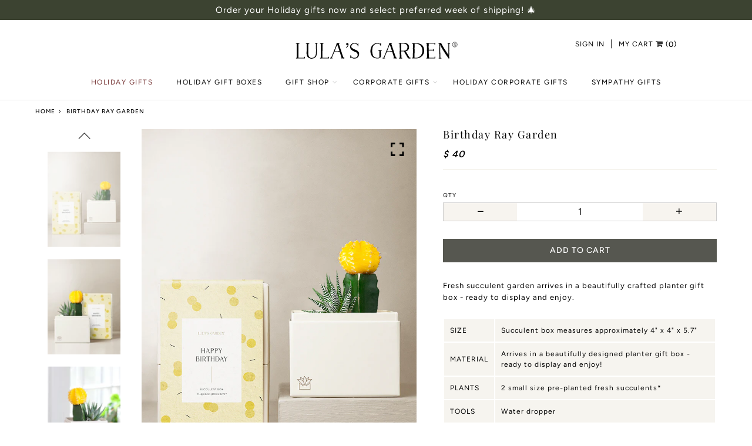

--- FILE ---
content_type: text/html; charset=utf-8
request_url: https://www.lulasgarden.com/products/birthday-ray-garden
body_size: 47049
content:
<!doctype html>
<!--[if IE 9]> <html class="ie9 no-js supports-no-cookies" lang="en"> <![endif]-->
<!-- [if (gt IE 9)|!(IE)]><! -->
<html class="no-js supports-no-cookies" lang="en">
  <!-- <![endif] -->
  <head>
    <!-- Basic and Helper page needs -->
    <meta charset="utf-8">
    <meta http-equiv="X-UA-Compatible" content="IE=edge">
    <meta name="viewport" content="width=device-width,initial-scale=1">
    <meta name="theme-color" content="#565750">
    <meta name="robots" content="max-image-preview:large">
    <!-- <meta http-equiv="ScreenOrientation" content="autoRotate:disabled"> -->
    <link rel="canonical" href="https://www.lulasgarden.com/products/birthday-ray-garden">
    <link rel="preconnect" href="//fonts.shopifycdn.com/" crossorigin>
    <link rel="dns-prefetch" href="//www.lulasgarden.com" crossorigin>
    <link rel="dns-prefetch" href="//www.lulasgarden.com" crossorigin>
    <link rel="dns-prefetch" href="//cdn.shopify.com" crossorigin>
    <link rel="dns-prefetch" href="//fonts.shopifycdn.com" crossorigin>
    <link rel="dns-prefetch" href="//fonts.googleapis.com" crossorigin>
    <link rel="dns-prefetch" href="//ajax.googleapis.com" crossorigin>
    <link rel="dns-prefetch" href="//code.jquery.com" crossorigin>
    <link rel="dns-prefetch" href="//via.placeholder.com" crossorigin>
    <link rel="preload" href="//ajax.aspnetcdn.com/ajax/jquery.templates/beta1/jquery.tmpl.min.js" as="script">
    <link href="//www.lulasgarden.com/cdn/shop/t/70/assets/plugins.css?v=61749988058147152181733603723" rel="stylesheet" type="text/css" media="all" />
    <link href="//www.lulasgarden.com/cdn/shop/t/70/assets/theme.scss.css?v=5038592455833595361696275897" rel="stylesheet" type="text/css" media="all" />
    <link href="//www.lulasgarden.com/cdn/shop/t/70/assets/style.min.css?v=128775464518625723231761066410" rel="stylesheet" type="text/css" media="all" />
    <link href="//www.lulasgarden.com/cdn/shop/t/70/assets/theme-settings.css?v=8970648645721178201762168578" rel="stylesheet" type="text/css" media="all" />
<style>
  .sg-pageSelect {
    padding-right: 30px !important; /* Adjust the padding to create space */
}
@media only screen and (max-width: 479px) {
    .cart-overlay .cart-overlay-content {
        width: 100vw !important;
    }
}
</style>
    
      <link href="//www.lulasgarden.com/cdn/shop/t/70/assets/slick.min.css?v=34254211742695481041620380159" rel="stylesheet" type="text/css" media="all" />
    
    <link href="//www.lulasgarden.com/cdn/shop/t/70/assets/slick.min.css?v=34254211742695481041620380159" rel="stylesheet" type="text/css" media="all" />
    
      <link href="//www.lulasgarden.com/cdn/shop/t/70/assets/fancyAPP.min.css?v=108974020587374884281616414661" rel="stylesheet" type="text/css" media="all" />
    
    


<link rel="shortcut icon" href="//www.lulasgarden.com/cdn/shop/files/1595867360433_32x32.jpg?v=1621312896" type="image/png"><!-- Title and description --><title>Succulent Gift - Birthday Ray Garden by Lula&#39;s Garden
</title>

    <!-- sangria meta logic -->
    
<meta name="description" content="Gifting a Birthday Ray Garden succulent arrangement is a fantastic idea because they’re easy to care for and look great anywhere. With plant delivery and fast shipping, sending these eco-friendly gifts is super convenient. Plus, they show your appreciation in a way that&#39;s stylish and green.">
        <meta property="og:description" content="Gifting a Birthday Ray Garden succulent arrangement is a fantastic idea because they’re easy to care for and look great anywhere. With plant delivery and fast shipping, sending these eco-friendly gifts is super convenient. Plus, they show your appreciation in a way that&#39;s stylish and green.">
        <meta name="twitter:description" content="Gifting a Birthday Ray Garden succulent arrangement is a fantastic idea because they’re easy to care for and look great anywhere. With plant delivery and fast shipping, sending these eco-friendly gifts is super convenient. Plus, they show your appreciation in a way that&#39;s stylish and green.">
      
    <!-- sangria meta logic -->
    <!-- Sangria custom code -->
    
    <!-- Sangria custom code -->
    
    <!-- Helpers --><!-- /snippets/social-meta-tags.liquid -->


  <meta property="og:type" content="product">
  <meta property="og:title" content="Birthday Ray Garden">
  
    <meta property="og:image" content="http://www.lulasgarden.com/cdn/shop/files/RAY-HBD-1MAIN_grande.jpg">
    <meta property="og:image:secure_url" content="https://www.lulasgarden.com/cdn/shop/files/RAY-HBD-1MAIN_grande.jpg">
  
  <meta property="og:description" content="Fresh succulent garden arrives in a beautifully crafted planter gift box - ready to display and enjoy. ">
  <meta property="og:price:amount" content="40.00">
  <meta property="og:price:currency" content="USD">

<meta property="og:url" content="https://www.lulasgarden.com/products/birthday-ray-garden">
<meta property="og:site_name" content="Lula&#39;s Garden">



  <meta name="twitter:card" content="summary">


  <meta name="twitter:title" content="Birthday Ray Garden">
  <meta name="twitter:description" content="Fresh succulent garden arrives in a beautifully crafted planter gift box - ready to display and enjoy. ">
  <meta name="twitter:image" content="https://www.lulasgarden.com/cdn/shop/files/RAY-HBD-1MAIN_grande.jpg?v=1687380481">
  <meta name="twitter:image:width" content="600">
  <meta name="twitter:image:height" content="600">
<!-- Link all your CSS files below -->
<link href="//www.lulasgarden.com/cdn/shop/t/70/assets/plugins.css?v=61749988058147152181733603723" rel="stylesheet" type="text/css" media="all">



 
<link href="//www.lulasgarden.com/cdn/shop/t/70/assets/slick.min.css?v=34254211742695481041620380159" rel="stylesheet" type="text/css" media="all">





<link href="//www.lulasgarden.com/cdn/shop/t/70/assets/fancyAPP.min.css?v=108974020587374884281616414661" rel="stylesheet" type="text/css" media="all">





<style>
.cart-close-icon--disabled{
  pointer-events: none;
  cursor: default;
  opacity: 0.5;
}
  .grecaptcha-badge{display:none}div#qab_background {z-index: 9 !important;}.mt-25{margin-top:25px!important}.mb-0{margin-bottom:0!important}.mb-25{margin-bottom:25px!important}.list-product-collection .section-title h2 {font-size: 20px;}.list-product-collection .section-title:after{border:1px solid}.mb-30{margin-bottom:30px!important}.header-bottom {border-bottom: 1px solid #e7e7e7;}.mb-35{margin-bottom:35px!important}.mb-40{margin-bottom:40px!important}.mb-45{margin-bottom:45px!important}.mb-50{margin-bottom:50px!important}.mb-70{margin-bottom:70px!important}.mb-65{margin-bottom:65px!important}.mb-100{margin-bottom:100px!important}.mb-80{margin-bottom:80px!important}.pt-10{padding-top:10px!important}.pt-100{padding-top:100px!important}.pt-135{padding-top:135px!important}.pb-10{padding-bottom:10px!important}.pb-15{padding-bottom:15px!important}.pb-30{padding-bottom:30px!important}.pb-70{padding-bottom:50px!important}.pb-80{padding-bottom:80px!important}.pb-90{padding-bottom:90px!important}.pb-100{padding-bottom:100px!important}.pb-50{padding-bottom:50px!important}.pb-135{padding-bottom:135px!important}*,::after,::before{-webkit-box-sizing:border-box;box-sizing:border-box}body,html{height:100%}body{background-color:#fff;line-height:24px;font-size:15px;font-style:normal;font-weight:400;visibility:visible;font-family:"Work Sans",sans-serif;color:#777;position:relative;letter-spacing:1px;}.newsletter-overlay-active{position:relative}h1,h2,h3,h4,h5,h6{color:#333;font-family:"Work Sans",sans-serif;font-weight:400;margin-top:0}h1{font-size:36px;line-height:42px}h2{font-size:30px;line-height:36px}h3{font-size:24px;line-height:30px}h5{font-size:15px;line-height:18px}a,button{color:#000;display:inline-block;line-height:inherit;text-decoration:none;cursor:pointer}a,button,img,input,span{-webkit-transition:all .3s ease 0s;-o-transition:all .3s ease 0s;transition:all .3s ease 0s}a:hover{text-decoration:none}button,input[type=submit]{cursor:pointer}ul{list-style:outside none none;margin:0;padding:0}input::-webkit-input-placeholder,textarea::-webkit-input-placeholder{opacity:1}.active{visibility:visible;opacity:1}.inactive{visibility:hidden;opacity:0}a.scroll-top{background:#333;font-style: initial;width:50px;height:50px;line-height:50px;display:none;text-align:center;color:#fff;font-family:Ionicons;position:fixed;right:25px;bottom:25px;z-index:99;border-radius:50%}@media (min-width:1200px){.container{max-width:1200px}.container.wide{max-width:95%}.container.full{max-width:100%;padding:0}}.site-mobile-navigation{width:100%;position:relative;z-index:99}.cart-overlay{position:fixed;top:0;right:0;width:100%;height:100%;z-index:9998;visibility:hidden;opacity:0;-webkit-transition:.3s;-o-transition:.3s;transition:.3s}.cart-overlay.active-cart-overlay{visibility:visible;opacity:1;-webkit-transition:.3s;-o-transition:.3s;transition:.3s}.cart-overlay.active-cart-overlay .cart-overlay-content{-webkit-transform:translateX(0);-ms-transform:translateX(0);transform:translateX(0);-webkit-transition:.6s;-o-transition:.6s;transition:.6s}.cart-overlay .cart-overlay-content .close-icon{position:absolute;top:20px;right:20px}.cart-overlay .cart-overlay-content .close-icon a{-webkit-transition:.6s;-o-transition:.6s;transition:.6s}.cart-overlay .cart-overlay-content .close-icon a i{font-size:20px;color:#333}.offcanvas-cart-content-container .cart-title{font-size:15px;line-height:24px;font-weight:500;letter-spacing:1px;border-bottom:1px solid #eee;padding-bottom:15px;margin-bottom:20px}.search-overlay{position:fixed;top:0;left:0;width:100%;height:100vh;background-color:#fff;-webkit-transform:translate3d(100%,0,0);transform:translate3d(100%,0,0);-webkit-transition:.6s;-o-transition:.6s;transition:.6s;z-index:999999}.search-overlay .search-close-icon{position:absolute;top:30px;right:30px}.search-overlay .search-close-icon a{-webkit-transition:.6s;-o-transition:.6s;transition:.6s}.search-overlay .search-close-icon a i{font-size:40px;color:#333}.search-overlay .search-overlay-content{position:absolute;top:50%;left:50%;-webkit-transform:translate(-50%,-50%);-ms-transform:translate(-50%,-50%);transform:translate(-50%,-50%)}.search-overlay .search-overlay-content .input-box{margin-bottom:15px}.search-overlay .search-overlay-content .input-box form input{background:0 0;border:none;border-bottom:2px solid #222;font-size:67px}.header-bottom-container{display:-webkit-box;display:-ms-flexbox;display:flex;-webkit-box-align:center;-ms-flex-align:center;align-items:center}.header-bottom-container .logo-with-offcanvas{-ms-flex-preferred-size:20%;flex-basis:20%}.header-bottom-container .header-bottom-navigation{-ms-flex-preferred-size:60%;flex-basis:60%}.header-bottom-container .header-right-container{-ms-flex-preferred-size:20%;flex-basis:20%}nav.center-menu>ul{text-align:center}nav.site-nav>ul>li{display:inline-block;position:static;margin:0 20px;text-align:left;line-height:40px;text-transform: uppercase}nav.site-nav>ul>li a{position:relative}nav.site-nav>ul>li.menu-item-has-children>a{position:relative}nav.site-nav>ul>li.menu-item-has-children>a:before{position:absolute;top:50%;-webkit-transform:translateY(-50%);-ms-transform:translateY(-50%);transform:translateY(-50%);right:-15px;content:"\f107";font-family:fontAwesome;color:#d0d0d0}nav.site-nav>ul>li>a{font-weight:400;letter-spacing:1.5px;font-size:12px}nav.site-nav>ul>li>a:after{position:absolute;bottom:8px;left:auto;right:0;width:0;height:3px;content:"";background-color:#f6f4ef;-webkit-transition:.3s;-o-transition:.3s;transition:.3s}nav.site-nav>ul>li ul.sub-menu{position:absolute;-webkit-box-shadow:-2px 2px 81px -27px rgba(0,0,0,.3);box-shadow:-2px 2px 81px -27px rgba(0,0,0,.3);visibility:hidden;opacity:0;-webkit-transition:.6s;-o-transition:.6s;transition:.6s;margin-top:45px;background-color:#fff;z-index:9999;top:104px}.header-right-icons .single-icon{margin-left:4px}.header-right-icons .single-icon a{position:relative;font-size:12px}.header-right-icons .single-icon a i{font-size:13px;color:#333}.header-right-icons .single-icon a span.count{position:relative;color:#000;text-align:center;font-size:13px;vertical-align:middle;font-weight:500;line-height:12px}.cart-overlay-close,.overlay-close,.wishlist-overlay-close{position:absolute;width:100%;height:100%;z-index:2}.header-top{border-bottom:1px solid #dedede}.header-top .header-separator{margin:0 10px;color:#d8d8d8}.order-online-text{font-size:14px}.order-online-text a{font-size:14px;line-height:14px;color:#333;border-bottom:1px solid #333}.header-top-container{display:-webkit-box;display:-ms-flexbox;display:flex}.header-top-container .header-top-left{-ms-flex-preferred-size:50%;flex-basis:50%;display:-webkit-box;display:-ms-flexbox;display:flex}.header-top-container .header-top-right{-ms-flex-preferred-size:50%;flex-basis:50%;display:-webkit-box;display:-ms-flexbox;display:flex;-webkit-box-pack:end;-ms-flex-pack:end;justify-content:flex-end}.header-top-container .header-top-right .top-social-icons ul li{display:inline-block}.header-top-container .header-top-right .top-social-icons ul li a{color:#333;margin-right:20px}.header-top-container .header-top-right .top-social-icons ul li:last-child a{margin-right:0}.change-dropdown{position:relative;margin-right:15px}.change-dropdown>a{font-size:14px;color:#7e7e7e;position:relative}.change-dropdown>a:before{position:absolute;top:0;right:-15px;content:"\f107";font-family:fontAwesome}.change-dropdown ul{position:absolute;top:120%;background-color:#fff;-webkit-box-shadow:-1px 10px 80px -15px rgba(0,0,0,.3);box-shadow:-1px 10px 80px -15px rgba(0,0,0,.3);min-width:150px;visibility:hidden;opacity:-1;-webkit-transition:.3s;-o-transition:.3s;transition:.3s;margin-top:10px;z-index:99;padding:8px 0}.change-dropdown ul li a{font-size:14px;display:block;padding:8px 15px;color:#7e7e7e;-webkit-transition:.3s;-o-transition:.3s;transition:.3s}.section-title{margin-bottom:-5px}.section-title h1{font-size:48px;line-height:64px;margin-top:-13px;margin-bottom:15px}.section-title p{line-height:22px}.section-title p.subtitle--deep{font-size:14px;font-weight:500;margin-bottom:35px;line-height:24px;letter-spacing:1px;margin-top:-5px}.section-title p.subtitle--trending-home{font-size:14px;line-height:28px;font-weight:400;margin-bottom:0}.single-category{position:relative;overflow:hidden}.single-category--three{position:relative}.single-category__image{overflow:hidden;position:relative}.single-category__image img{width:100%;-webkit-transition:.8s;-o-transition:.8s;transition:.8s}.single-category__image:after{display:block;position:absolute;content:'';top:20px;left:20px;width:calc(100% - 40px);height:calc(100% - 40px);background-color:transparent;border:1px solid #fff;opacity:0;visibility:hidden;-webkit-transition:.6s;-o-transition:.6s;transition:.6s}.single-category__image--three--creativehome:after{display:none}.single-category__content{display:-webkit-box;display:-ms-flexbox;display:flex;-webkit-box-pack:justify;-ms-flex-pack:justify;justify-content:space-between;z-index:5;position:relative}.single-category__content .title{width:70%;position:relative}.single-category__content .title p{font-size:18px;line-height:36px;font-weight:400;margin:0;opacity:1;visibility:visible;-webkit-transform:translateY(0);-ms-transform:translateY(0);transform:translateY(0);margin-bottom:0;color:#333;-webkit-transition-duration:.6s;-o-transition-duration:.6s;transition-duration:.6s}.single-category__content .title a{display:inline-block;font-size:24px;line-height:36px;color:#d3122a;-webkit-transform:translateY(60%);-ms-transform:translateY(60%);transform:translateY(60%);visibility:hidden;opacity:0;-webkit-transition-duration:.6s;-o-transition-duration:.6s;transition-duration:.6s;position:absolute;top:0;left:0}.single-category__content--three{position:absolute;bottom:50px;left:50px;width:calc(100% - 100px)}.single-category__content--three .title{width:100%}.single-category__content--three .title p{color:#333;font-size:34px}.single-category__content--three--creativehome{bottom:30px;left:40px;width:100%}.single-category__content--three--creativehome .title p>a{-webkit-transform:translateY(0);-ms-transform:translateY(0);transform:translateY(0);font-weight:500;font-style:normal;font-size:34px;line-height:48px;color:#333;text-transform:capitalize}.single-category__content--three--creativehome .title a{-webkit-transform:translateY(0);-ms-transform:translateY(0);transform:translateY(0);position:static;visibility:visible;opacity:1;font-size:14px;color:#333;text-transform:uppercase;font-weight:500}.single-category__content--three--banner{width:50%}.single-category__content--three--banner .title p{margin-bottom:15px}.single-category__content--three--banner .title p a{font-weight:400}.single-category__content--three--banner .title>a{border-bottom:1px solid #333;line-height:22px}.single-category:hover .single-category__image img{-webkit-transform:scale(1.1);-ms-transform:scale(1.1);transform:scale(1.1)}.single-category:hover .single-category__image:after{visibility:visible;opacity:1}.single-category:hover .single-category__content .title p{visibility:hidden;opacity:0;-webkit-transform:translateY(-60%);-ms-transform:translateY(-60%);transform:translateY(-60%)}.single-category:hover .single-category__content .title a{visibility:visible;opacity:1;-webkit-transform:translateY(0);-ms-transform:translateY(0);transform:translateY(0)}.single-category:hover .single-category__content.single-category__content--three--creativehome .title p{visibility:visible;opacity:1;-webkit-transform:translateY(0);-ms-transform:translateY(0);transform:translateY(0)}.single-category:hover .single-category__content.single-category__content--three--creativehome .title a{visibility:visible;opacity:1;-webkit-transform:translateY(0);-ms-transform:translateY(0);transform:translateY(0)}.slick-slide>div>div{vertical-align:middle}.product-carousel .slick-list{margin-left:-15px;margin-right:-15px}.multi-testimonial-slider-container .slick-list{margin-left:-15px;margin-right:-15px}.multi-testimonial-slider-container .slick-arrow{background:0 0;border:none;font-size:72px;color:#e7e7e7;position:absolute;top:50%;-webkit-transform:translateY(-50%);-ms-transform:translateY(-50%);transform:translateY(-50%);z-index:3;visibility:hidden;opacity:0;-webkit-transition:.3s;-o-transition:.3s;transition:.3s}.multi-testimonial-slider-container .slick-arrow.slick-next{right:-100px}.multi-testimonial-slider-container .slick-arrow.slick-prev{left:-100px}.single-product__image{position:relative}.single-product__image>a{display:block}.single-product__image>a img{width:100%;-webkit-transition:.9s;-o-transition:.9s;transition:.9s}.single-product__image>a img.secondary__img{position:absolute;top:0;left:0;visibility:hidden;opacity:0;z-index:1}.single-product__floating-badges{position:absolute;bottom:0px;width:100%;z-index:8;display:-webkit-box;display:-ms-flexbox;display:flex;-webkit-box-orient:vertical;-webkit-box-direction:normal;-ms-flex-direction:column;flex-direction:column}.single-product__floating-badges span{text-transform:lowercase;display:inline-block;height:48px;width:48px;line-height:48px;font-weight:500;z-index:3;text-align:center;color:#fff;font-size:14px;margin-bottom:10px}.single-product__floating-badges span:last-child{margin-bottom:0}.single-product__floating-badges span.onsale{background-color:#98d8ca}.single-product__floating-icons{position:absolute;top:20px;right:20px;z-index:9;display:-webkit-box;display:-ms-flexbox;display:flex;-webkit-box-orient:vertical;-webkit-box-direction:normal;-ms-flex-direction:column;flex-direction:column}.single-product__floating-icons span{display:inline-block;visibility:hidden;opacity:0}.single-product__floating-icons span:nth-child(1){-webkit-transition:.3s;-o-transition:.3s;transition:.3s;margin-top:5px}.single-product__floating-icons span:nth-child(2){-webkit-transition:.6s;-o-transition:.6s;transition:.6s;margin-top:5px}.single-product__floating-icons span:nth-child(3){-webkit-transition:.9s;-o-transition:.9s;transition:.9s;margin-top:5px}.single-product__floating-icons span a{width:40px;height:40px;line-height:40px;background-color:#fff;text-align:center;margin-bottom:5px;color:#7e7e7e}.single-product__floating-icons span a i{font-size:20px}.single-product__variations{position:absolute;bottom:-10px;right:20px;width:calc(100% - 40px);z-index:9;padding:10px;visibility:hidden;opacity:0;-webkit-transition:.9s;-o-transition:.9s;transition:.9s}.single-product__variations .size-container{text-align:center}.single-product__variations .size-container span{display:inline-block;margin-right:8px;font-weight:600;color:#999;font-size:14px;text-transform:uppercase}.single-product__variations .color-container{text-align:center}.single-product__content{position:relative;padding-top:15px;padding-bottom:22px}.single-product__content .title{position:relative}.single-product__content .title h3{margin-bottom:0}.single-product__content .title h3 a{display: block;font-size: 14px;line-height: 1;margin-bottom: 5px;font-weight: 400;letter-spacing: 1px;opacity: 1;visibility: visible;-webkit-transform: translateY(0);-ms-transform: translateY(0);transform: translateY(0);-webkit-transition-duration: .6s;-o-transition-duration: .6s;transition-duration: .6s;}.single-product__content .title .product-cart-action{display:inline-block;-webkit-transform:translateY(60%);-ms-transform:translateY(60%);transform:translateY(60%);visibility:hidden;opacity:0;-webkit-transition-duration:.6s;-o-transition-duration:.6s;transition-duration:.6s;position:absolute;top:0;left:0}.single-product__content .title .product-cart-action a{font-size:18px;line-height:28px;color:#d3122a;font-weight:500}.single-product__content .title .product-cart-action a:before{content:'+';display:inline-block;margin-right:5px}.single-product__content .price .discounted-price{font-size:12px;line-height:1;font-weight:600;color:#000;font-style:italic}.single-product__content .price .main-price{font-size:14px;line-height:1;font-weight:600;color:#333;margin-right:5px}.single-product__content .price .main-price.discounted{color:#aaa;font-weight:600;font-size:12px;line-height:1;text-decoration:line-through}.single-product--smarthome{position:relative}.single-product--smarthome .single-product__content{position:absolute;bottom:30px;left:15px;z-index:3}body::after{position:fixed;top:0;left:0;width:100%;height:100%;background:rgba(35,35,44,.5);visibility:hidden;opacity:0;-webkit-transition:opacity .3s 0s,visibility 0s .3s;-moz-transition:opacity .3s 0s,visibility 0s .3s;-o-transition:opacity .3s 0s,visibility 0s .3s;transition:opacity .3s 0s,visibility 0s .3s;content:"";z-index:9999}.lezada-button{background-color:#333;color:#fff!important;text-transform:uppercase;display:inline-block;border-radius:0;border:1px solid #333;font-weight:500;letter-spacing:1px}.lezada-button:hover{background-color:transparent;color:#333!important}.lezada-button--medium{font-size:14px;padding:10px 45px}.lezada-loadmore-button{color:#333;letter-spacing:1px;font-weight:500}.lezada-loadmore-button i{display:inline-block;font-size:16px;padding-right:8px;font-weight:600;color:#333}.single-testimonial-single-item{display:-webkit-box;display:-ms-flexbox;display:flex;-webkit-box-align:center;-ms-flex-align:center;align-items:center}.single-testimonial-single-item__content{-ms-flex-preferred-size:calc(100% - 300px);flex-basis:calc(100% - 300px);padding:0 30px;padding-left:50px}.single-testimonial-single-item__content .text{font-size:24px;line-height:40px;color:#333;font-weight:300}.single-testimonial-single-item__content .client-info .name{font-size:18px;line-height:25px;font-weight:600;color:#333}.single-testimonial-single-item__content .client-info .designation{font-size:16px;line-height:22px;color:#7e7e7e}.single-banner--hoverborder{position:relative;overflow:hidden}.single-banner--hoverborder img{width:100%;-webkit-transform:scale(1);-ms-transform:scale(1);transform:scale(1);-webkit-transition:.6s;-o-transition:.6s;transition:.6s}.single-banner--hoverborder .banner-link{position:absolute;top:0;left:0;width:100%;height:100%;z-index:2}.single-banner--hoverborder .banner-content{position:absolute;width:100%;top:50%;bottom:auto}.single-banner--hoverborder .banner-content--middle-white{left:50%;text-align:center;font-size:37px;line-height:48px;text-transform:uppercase;color:#fff;font-weight:300;-webkit-transform:translate(-50%,-50%);-ms-transform:translate(-50%,-50%);transform:translate(-50%,-50%)}.single-banner--hoverborder:after{display:block;position:absolute;content:'';top:20px;left:20px;width:calc(100% - 40px);height:calc(100% - 40px);background-color:transparent;border:1px solid #fff;opacity:0;visibility:hidden;-webkit-transition:.6s;-o-transition:.6s;transition:.6s}.footer-container.footer-one{background-color:#f8f8f8}.footer-container.footer-one .col{-ms-flex-preferred-size:17.5%;flex-basis:17.5%;margin-bottom:10px;border-right:1px solid rgb(85 87 79 / 50%)}.footer-container.footer-one .col:last-child{border-right:none;max-width:32%;-ms-flex-preferred-size:100%;flex-basis:100%;padding-right: 0px}.footer-single-widget h5.widget-title{font-size:14px;font-weight:600;margin-bottom:17px}.footer-single-widget .logo{margin-bottom:35px}.footer-single-widget .copyright-text p{font-size:12px;line-height:30px}.footer-nav-container nav ul li{padding:2px 0}.footer-nav-container nav ul li a{font-size:13px;font-style: initial;line-height:13px;color:#999;position:relative;text-transform: uppercase;}.footer-nav-container nav ul li:first-child{padding-top:0}.footer-nav-container nav ul li:last-child{padding-bottom:0}.footer-social-links ul li{position:relative}.footer-social-links ul li a{padding-left:30px;display:inline-block}.footer-social-links ul li a i{position:absolute;left:0;color:#333}.footer-subscription-widget .footer-subscription-title{font-size:17px !important;line-height:17px;margin-bottom:30px;text-transform:capitalize;font-family: 'Playfair Display';}.footer-subscription-widget .subscription-subtitle{margin-bottom:10px}.footer-subscription-widget .subscription-form{position:relative;margin-bottom: 20px;}.footer-subscription-widget .subscription-form input{background:0 0;border:1px solid #44453e;padding:7px 10px;border-radius: 0px;width:100%;padding-right:40px;font-style:italic}.footer-subscription-widget .subscription-form button{position:absolute;right:2px;top:50%;-webkit-transform:translateY(-50%);-ms-transform:translateY(-50%);transform:translateY(-50%);background:0 0;border:none;color:#ccc;font-size:30px;background: #44453e;padding: 3px 7px;}.footer-subscription-widget .mailchimp-alerts{position:absolute;bottom:-60px}input,select,textarea{border-radius:0}li{margin-bottom:0}#quickViewModal .modal-content{border-radius:0}#quickViewModal .modal-dialog{margin:150px auto;max-width:1000px}#quickViewModal .modal-body{padding:30px}.price{margin:5px 0 8px}.single-product .single-countdown{background:#98d8ca;color:#fff;display:inline-block;font-size:14px;height:55px;padding-top:5px;text-align:center;width:53px;text-transform:capitalize}b,strong{font-weight:700}ol ol,ol ul,ul ol,ul ul{margin:0}.search-overlay-content button{position:absolute;right:25px;bottom:25px;font-size:35px;color:#dcdcdc;cursor:pointer;transition:.3s}.search-overlay .search-overlay-content .input-box form input::-webkit-input-placeholder{color:#dcdcdc}.search-overlay .search-overlay-content .input-box form input::placeholder{color:#dcdcdc}.change-dropdown ul{min-width:210px}.change-dropdown .currency-trigger{cursor:pointer}.switcher-currency-trigger.currency{position:relative}.change-dropdown ul li a{padding:4px 15px}.change-dropdown .switcher-currency-trigger ul{padding:12px 0}.footer-single-widget .copyright-text p{margin-bottom:0}.footer-subscription-widget .mailchimp-alerts{position:inherit}.color-container ul li{border-radius:50px;cursor:pointer;display:block;float:left;height:18px;margin-left:10px;text-indent:-9999px;transition:all .4s ease 0s;width:18px}.color-container li label{border-radius:50px;cursor:pointer;display:block;float:left;height:18px;text-indent:-9999px;transition:all .4s ease 0s;border:1px solid #ddd;width:18px}.color-container ul li.img_variant{text-indent:unset;width:25px;height:25px;border-radius:50%}.color-container ul li.img_variant img{border-radius:50%}.grid-color-swatch{display:-webkit-box;display:-ms-flexbox;display:flex;-webkit-box-align:center;-ms-flex-align:center;align-items:center;-ms-flex-wrap:wrap;flex-wrap:wrap;-webkit-box-pack:center;-ms-flex-pack:center;justify-content:center}.color-container ul li:first-child{margin-left:0}.loading-modal{background:#000;border:1px solid rgba(0,0,0,.15);position:fixed;top:50%!important;bottom:auto;left:50%!important;right:auto;width:56px;height:56px;margin-left:-28px;margin-top:-28px;overflow:hidden;padding:0;text-align:center;text-indent:-999em;-webkit-box-shadow:0 1px 4px rgba(0,0,0,.3);-moz-box-shadow:0 1px 4px rgba(0,0,0,.3);box-shadow:0 1px 4px rgba(0,0,0,.3);-webkit-border-radius:3px;-moz-border-radius:3px;border-radius:3px;display:block}.modal{position:fixed;top:0;right:0;bottom:0;left:0;z-index:10000;display:none;overflow:auto;-webkit-overflow-scrolling:touch;outline:0}.compare_modal{position:fixed;top:0;right:0;bottom:0;left:0;z-index:10000;display:none;overflow:auto;-webkit-overflow-scrolling:touch;outline:0}.product_timer{position:absolute;bottom:20px;z-index:9;left:0;right:0}.single-product__floating-badges span.soldout-title{color:black}.product-description{display:none}.single-product .single-countdown{background:#98d8ca;font-size:13px;height:45px;width:45px;margin-right:2px}.countdown-area{text-align:center}.single-product .single-countdown>div{line-height:16px}.single-product__variations{padding:10px}.single-product__variations div+div{margin-top:3px}.single-product--smarthome .single-product__content{left:15px;right:15px}.single-product--smarthome .single-product__variations{left:0;right:auto}.single-product.single-product--smarthome .single-product__variations{bottom:130px;left:15px;right:15px}.single-product.single-product--smarthome:hover .single-product__variations{bottom:145px}.single-cart-product.empty{display:none}.single-cart-product.empty>h3{font-size:14px}.single-category__image a{display:block}.overlay-navigation-active .overlay-navigation-menu-container nav>ul>li>a span,.site-mobile-nav .dl-menu li span,.vertical-menu-container-dark nav>ul>li>a span,nav.site-nav>ul>li a span{position:absolute;background:#d3122a;display:inline-block;width:35px;height:20px;line-height:20px;text-align:center;color:#fff;font-size:11px;left:50%;-webkit-transform:translateX(-50%);transform:translateX(-50%);top:8px}.overlay-navigation-active .overlay-navigation-menu-container nav>ul>li>a span::before,.site-mobile-nav .dl-menu li span::before,.vertical-menu-container-dark nav>ul>li>a span::before,nav.site-nav>ul>li a span:before{position:absolute;content:"";width:5px;height:5px;background:#d3122a;bottom:-2px;-webkit-transform:rotate(-45deg);transform:rotate(-45deg);left:6px}.overlay-navigation-active .overlay-navigation-menu-container nav>ul>li>a span.sale,.site-mobile-nav .dl-menu li span.sale,.vertical-menu-container-dark nav>ul>li>a span.sale,nav.site-nav>ul>li a span.sale{background:#98d8ca}.overlay-navigation-active .overlay-navigation-menu-container nav>ul>li>a span.sale::before,.site-mobile-nav .dl-menu li span.sale::before,.vertical-menu-container-dark nav>ul>li>a span.sale::before,nav.site-nav>ul>li a span.sale:before{background:#98d8ca}.currency-trigger span::before{position:absolute;top:0;right:-15px;content:"\f107";font-family:fontAwesome}.change-dropdown .switcher-currency-trigger ul li.active{visibility:unset;opacity:unset}.footer-subscription-widget .mailchimp-alerts,.footer-subscription-widget .mailchimp-error,.newsletter-content .mailchimp-error{color:#ff9494}.footer-subscription-widget .mailchimp-success,.newsletter-content .mailchimp-success{color:green}.single-category__image::after{pointer-events:none}.single-product.single-product--smarthome.countdownprod .single-product__variations{bottom:105px}.search-overlay .search-overlay-content .input-box form input{padding-right:80px}.cart-overlay-close,.overlay-close,.wishlist-overlay-close{cursor:crosshair}.hero-single-slider .row{height:475px;-webkit-box-align:center;-ms-flex-align:center;-ms-grid-row-align:center;align-items:center;-webkit-box-pack:center;-ms-flex-pack:center;justify-content:center}.hero-single-slider::before{position:absolute;content:"";background:#fff;width:100%;height:100%;opacity:.2}.hero-single-slider{position:relative;background-position:center center;background-size:contain;background-attachment:scroll;background-repeat: no-repeat}.hero-slider-content>h5{color:#333;font-size:16px;font-weight:600;text-transform:uppercase;margin-bottom:10px}.main-title h2{color:#333;font-size:56px;line-height:71px;margin-bottom:5px}.hero-slider-content{position:relative;z-index:9}.hero-slider-wrapper.owl-carousel .owl-nav>div{position:absolute;top:50%;background:#fff;-webkit-transform:translateY(-50%);transform:translateY(-50%);width:50px;height:50px;text-align:center;line-height:51px;color:#999;left:15px;box-shadow:0 0 7px rgba(0,0,0,.15);-webkit-transition:.3s;transition:.3s;opacity:0;font-size:18px}.hero-slider-wrapper.owl-carousel .owl-nav>div.owl-next{left:auto;right:15px}.hero-slider-wrapper.owl-carousel:hover .owl-nav>div{opacity:1}.hero-slider-wrapper.owl-carousel:hover .owl-nav>div.owl-next{right:30px}.hero-slider-wrapper.owl-carousel:hover .owl-nav>div.owl-prev{left:30px}.hero-slider-wrapper.owl-carousel .owl-dots{position:absolute;left:50%;bottom:-20px;-webkit-transform:translateX(-50%);transform:translateX(-50%);display:-webkit-box;display:-ms-flexbox;display:flex}.without_thumb .single-testimonial-single-item__content{-ms-flex-preferred-size:100%;flex-basis:100%;padding:0 110px}.single-product.single-product--smarthome.countdownprod .product_timer{transition:.9s}.footer_overlay,.section_overlay{position:relative}.footer_overlay::before,.section_overlay::before{position:absolute;content:"";width:100%;height:100%;background:#000;top:0;left:0;opacity:.5}.single-product--smarthome .single-countdown{padding-top:10px}.multi-testimonial-slider-container .slick-list{margin-left:0;margin-right:0}.banner-box .banner-info,.banner-box.banner-hover-1 .banner-image:after,a,button,img,input,span{-webkit-transition:all 250ms ease-out;-moz-transition:all 250ms ease-out;-ms-transition:all 250ms ease-out;-o-transition:all 250ms ease-out;transition:all 250ms ease-out}.hero-slider-content{padding:0px 60px 0px 3em}.header-bottom-container{min-height:70px}.hero-single-slider::before{pointer-events:none}.offcanvas-mobile-menu{position:fixed;left:0;top:0;width:450px;max-width:100%;height:100vh;z-index:9999;-webkit-transform:translateX(-100%);transform:translateX(-100%);padding-right:60px;-webkit-transition:.6s;transition:.6s}.offcanvas-wrapper{overflow:auto;height:100%;-webkit-box-shadow:0 0 87px 0 rgba(0,0,0,.09);box-shadow:0 0 87px 0 rgba(0,0,0,.09);background-color:#fff}.offcanvas-inner-content{padding:20px 25px 0;height:100%;display:-webkit-box;display:-ms-flexbox;display:flex;-webkit-box-orient:vertical;-webkit-box-direction:normal;-ms-flex-direction:column;flex-direction:column}#admin-bar-iframe,#preview-bar-iframe{display:none!important}.product_timer{transition:.9s}.single-product__variations{z-index:98}.single-product__floating-badges{pointer-events:none}.single-product__image>a{text-align:center}.single-product__image>a img{display:unset}.mb-60{margin-bottom:50px!important}.newsletter-overlay-active:after{position:fixed;top:0;left:0;width:100%;height:100%;content:"";background-color:#333;opacity:.5;z-index:999;visibility:visible}.cart-overlay:after{position:absolute;top:0;left:0;width:100%;height:100%;background-color:#000;opacity:0;visibility:hidden;z-index:-1;content:"";-webkit-transition:.3s;-o-transition:.3s;transition:.3s}.mb-90{margin-bottom:90px!important}.cart-overlay .cart-overlay-content{background-color:#fff;width:380px;height:100%;z-index:9999;padding:20px;position:fixed;-webkit-transform:translateX(100%);-ms-transform:translateX(100%);transform:translateX(100%);-webkit-transition:.6s;-o-transition:.6s;transition:.6s;top:0;right:0;overflow:auto}.offcanvas-cart-content-container .cart-product-wrapper .cart-product-container{position:relative;max-height:330px;overflow:auto}.offcanvas-cart-content-container .cart-product-wrapper .cart-product-container .single-cart-product{position:relative;display:-webkit-box;display:-ms-flexbox;display:flex;border-bottom:1px solid #eee;padding-bottom:25px;margin-bottom:25px}.offcanvas-cart-content-container .cart-product-wrapper .cart-product-container .single-cart-product .cart-close-icon{position:absolute;top:0;right:15px;line-height:8px}.offcanvas-cart-content-container .cart-product-wrapper .cart-product-container .single-cart-product .cart-close-icon a{color:#333}.offcanvas-cart-content-container .cart-product-wrapper .cart-product-container .single-cart-product .cart-close-icon a i{font-size:8px}.offcanvas-cart-content-container .cart-product-wrapper .cart-product-container .single-cart-product:last-child{margin-bottom:0}.offcanvas-cart-content-container .cart-product-wrapper .cart-product-container .single-cart-product .image{width:80px;margin-right:15px}.offcanvas-cart-content-container .cart-product-wrapper .cart-product-container .single-cart-product .content{width:calc(100% - 80px)}.offcanvas-cart-content-container .cart-product-wrapper .cart-product-container .single-cart-product .content h5{font-size:15px;line-height:17px}.offcanvas-cart-content-container .cart-product-wrapper .cart-product-container .single-cart-product .content h5 a{color:#333}.offcanvas-cart-content-container .cart-product-wrapper .cart-product-container .single-cart-product .content p .cart-count{font-size:12px;line-height:22px;color:#000;font-weight:600}.offcanvas-cart-content-container .cart-product-wrapper .cart-product-container .single-cart-product .content p .discounted-price{font-size:12px;line-height:22px;font-weight:600;color:#000}.offcanvas-cart-content-container .cart-product-wrapper .cart-subtotal{border-top:1px solid #eee;border-bottom:1px solid #eee;padding-top:15px;padding-bottom:10px;margin-top:12px;font-size:16px;font-weight:600;line-height:25px;color:#333}.offcanvas-cart-content-container .cart-product-wrapper .cart-subtotal .subtotal-amount{float:right;overflow:hidden}.offcanvas-cart-content-container .cart-product-wrapper .cart-buttons{margin-top:30px}.single-cart-product .content a {display: block;text-transform: uppercase;letter-spacing: 0.5px;}.single-cart-product .content span.product-variation{display: block;color: #000;}.offcanvas-cart-content-container .cart-product-wrapper .cart-buttons a:not(.link){text-transform:uppercase;font-size:14px;font-weight:500;letter-spacing:1px;color:#fff;border-radius:0;border:1px solid #565750;background-color:#565750;display:block;text-align:center;padding:7px 10px;margin-bottom:15px}.offcanvas-cart-content-container .cart-product-wrapper .cart-buttons a:last-child{margin-bottom:0}.newsletter-content{background-size:cover;background-repeat:no-repeat}.mc-newsletter-form input{background:0 0;border:none;border-bottom:2px solid #fff;padding:10px 0;width:100%;padding-right:40px;color:#fff}.mc-newsletter-form button{position:absolute;right:0;top:50%;-webkit-transform:translateY(-50%);-ms-transform:translateY(-50%);transform:translateY(-50%);background:0 0;border:none;color:#fff;font-size:14px;line-height:22px;font-weight:500;letter-spacing:1px;padding:0}.mc-newsletter-form--popup{margin:0}.mc-newsletter-form--popup input{border-bottom:2px solid #ccc;color:#333}.mc-newsletter-form--popup button{color:#333}.newsletter-content{max-width:870px;width:100%;position:fixed;top:50%;left:50%;-webkit-transform:translate(-150%,-50%);-ms-transform:translate(-150%,-50%);transform:translate(-150%,-50%);z-index:9999;padding:50px 60px 70px 400px;visibility:hidden;opacity:0;-webkit-transition:.6s;-o-transition:.6s;transition:.6s}.newsletter-content.show-popup{visibility:visible;opacity:1;-webkit-transform:translate(-50%,-50%);-ms-transform:translate(-50%,-50%);transform:translate(-50%,-50%);-webkit-transition:.6s;-o-transition:.6s;transition:.6s}.newsletter-content h2{font-size:34px;line-height:48px;font-weight:300;color:#333}.newsletter-content p{font-size:15px;line-height:26px;letter-spacing:1px}.newsletter-content .close-icon{position:absolute;top:20px;right:20px}.newsletter-content .close-icon a{-webkit-transition:.6s;-o-transition:.6s;transition:.6s}.newsletter-content .close-icon a i{font-size:25px;color:#333}.cart-buttons{overflow:hidden}.cart-buttons{margin-top:20px}.quickview-plus-minus{display:flex;justify-content:flex-start;padding-top:5px}.cart-plus-minus{border:1px solid #ddd;overflow:hidden;padding:7px 0 7px 5px;width:80px}input.cart-plus-minus-box{background:transparent none repeat scroll 0 0;border:medium none;float:left;font-size:16px;height:25px;margin:0;padding:0;text-align:center;width:25px}.quickview-btn-cart{margin:0 0 0 20px}.single-product__floating-badges span{text-transform:uppercase}.single-product--smarthome .product_timer{top:50%;-webkit-transform:translateY(-50%);transform:translateY(-50%);bottom:inherit}.single-product--smarthome .single-countdown{font-size:16px;height:55px;width:55px;margin-right:4px}.single-countdown>div{line-height:20px}.offcanvas-cart-content-container .cart-product-wrapper .cart-product-container .single-cart-product .content h5{padding-right:30px;line-height:1.3}.cart-product-container.ps-scroll.single-cart-item-loop.ps{padding-bottom:20px}.newsletter-content{background-color:#fff}.mc-newsletter-form input{padding-right:90px}.form__inner{position:relative}.offcanvas-mobile-search-area input{width:100%;font-size:16px;display:block;padding:9px 25px;color:#555;background:#f2f2f2;border:none}.offcanvas-navigation{padding:25px 0}.offcanvas-navigation ul.sub-cat-menu,.offcanvas-navigation ul.sub-menu{margin-left:15px}.offcanvas-navigation ul li.cat-item-has-children,.offcanvas-navigation ul li.menu-item-has-children{position:relative;display:block}.cart-buttons.disabled .checkout_btn,.modal-button.disabled .lezada-button.lezada-button--medium.popup-checkout--btn{cursor:not-allowed;pointer-events:none;opacity:.6}.offcanvas-cart-content-container .cart-product-wrapper .cart-buttons a.checkout_btn{background-color:#565750;border-color:#565750;color:#fff}.cart-buttons label{color:#333;margin-bottom:10px}.single-product:hover .single-product__image>a img.secondary__img{opacity:1;visibility:visible}
  .mega_menu_cat_banner img {
    position: relative;
  }
  .header-right-container{
    top:-10px;
    position:relative
  }
  .offcanvas-inner-content .logo{
    margin: 0 auto 20px;
  }
  .offcanvas-inner-content .logo .theme-logo img{
    max-width:190px
  }
  .offcanvas-navigation{
    border-top: 1px solid #e7e7e7;
  }
  .header-box-topbar.is-sticky .header-bottom {
    padding-top: 10px !important;
  }
  .header-box-topbar.essen_tial.is-sticky .container.col-xs-12.col-sm-12.col-md-12 {
    max-width: 100%;
  }
  .header-box-topbar.essen_tial.is-sticky .header-bottom-container .search {
    display: none !important;
  }
  .header-box-topbar.is-sticky .header-bottom-container .logo-with-offcanvas {
    -ms-flex-preferred-size: 20%;
    flex-basis: 20%;
    -webkit-box-ordinal-group: 2;
    -ms-flex-order: 1;
    order: 1;
    text-align: left;
    max-width: 25%;
  }
  .header-box-topbar.is-sticky .header-bottom-container .header-right-container {
    -ms-flex-preferred-size: 17%;
    flex-basis: 17%;
    -webkit-box-ordinal-group: 4;
    -ms-flex-order: 3;
    max-width: 17%;
    order: 3;
  }
  .header-box-topbar.is-sticky .header-bottom-container .header-bottom-navigation {
    -ms-flex-preferred-size: 72%;
    flex-basis: 72%;
    margin-top: 0;
    -webkit-box-ordinal-group: 3;
    -ms-flex-order: 2;
    order: 2;
    max-width: 72%;
  }
  .header-box-topbar.is-sticky .header-bottom-container{
    min-height: 50px;
  }
  .header-box-topbar.is-sticky .header-bottom-container .header-right-container{
    top: 0px;
  }
  @media (min-width: 768px) and (max-width: 1200px){
    .header-box-topbar.is-sticky .header-bottom-container .logo-with-offcanvas{
      max-width: 16%;
    }
    .header-box-topbar.is-sticky .header-bottom-container .header-right-container{
      max-width: 11%;
      padding:0
    }
    .header-box-topbar.is-sticky .header-bottom-container .header-bottom-navigation{
      max-width: 72%;
      -ms-flex-preferred-size: 72%;
      flex-basis: 72%;
    }
    .is-sticky .theme-logo img{
      max-width:135px
    }
    .is-sticky .header-right-icons{
      display: block !important;
    }
    .is-sticky .header-right-container{
      top:0px
    }
  }
  @media (min-width: 1200px ) {
    .is-sticky .theme-logo img{
      max-width:170px
    }
  }
  @media (max-width: 767px){
    .header-box-topbar.is-sticky .header-bottom-container .logo-with-offcanvas{
      max-width: 60% ;
      -ms-flex-preferred-size: 20%;
      flex-basis: 60%;
    }
    .header-box-topbar.is-sticky .header-bottom {
      padding-top: 10px !important;
    }
    .header-box-topbar.is-sticky .header-bottom-container .header-right-container{
      margin-top: 0px !important;
      max-width: 20%;
      flex-basis: 20%;
      -ms-flex-preferred-size: 20%;
    }
  }
  div#qab_content {
    width: 90%;
  }
  .section-title h2, .section-title h1{
    font-size:20px;
  }
  /* START: Popup */
    .halo-popup{
        display: block;
        position: fixed;
        top: 50%;
        left: 50%;
        height: auto;
        z-index: 102;
        width: 100%;
        max-width: calc(100% - 30px);
        opacity: 0;
        visibility: hidden;
        pointer-events: none;
        background-color: var(--bg-white);
        box-shadow: 0px 6px 27px 0px rgb(0, 0, 0, 0.2);
        transition: opacity 300ms, transform 350ms ease, visibility 350ms ease;
        transform: translate3d(calc(-50% - 10px),-50%,0);
    }

    .halo-popup-banner{
        display: none;
        position: relative;
    }

    .halo-popup-banner img{
        width: 100%;
    }

    .halo-popup-wrapper{
        position: relative;
        padding: 30px;
    }

    .halo-popup-header{
        margin: 0 0 25px 0;
        padding: 21px 0 0 0;
    }

    .halo-popup-close {
        display: block;
    position: absolute;
    top: 0px;
    right: 0px;
    width: 30px;
    height: 30px;
    line-height: 1;
    font-size: 0;
    letter-spacing: 0;
    background: var(--bg-black);
    text-align: center;
    padding: 7px;
    border: none;
    }

    .halo-popup-close svg {
        width: 100%;
        height: 100%;
        fill: var(--color-white);
        /*stroke: transparent;*/
    }

    .halo-popup-title{
        font-size: var(--font-heading-size);
        overflow: hidden;
        white-space: normal;
        display: -webkit-box;
        -webkit-line-clamp: 1;
        text-overflow: ellipsis;
        -webkit-box-orient: vertical;
        text-transform: uppercase;
        margin: 0;
        padding: 0;
    }

    .halo-popup-desc{
        display: block;
        font-size: var(--font-body-size);
        font-weight: var(--font-weight-normal);
        line-height: var(--body-line-height);
        letter-spacing: var(--body-letter-spacing);
        padding: 2px 0 20px 0;
        color: var(--color-text);
    }

    .halo-popup-scroll{
        position: relative;
        overflow-x: hidden;
        overflow-y: auto;
        max-height: 80vh;
        webkit-overflow-scrolling: touch;
    }

    .customPopup-banner{
        height: auto;
        max-height: 81vh;
    }

    .customPopup-header{
        padding-top: 0!important;
    }

    .customPopup-header-2{
        padding: 3px 30px!important;
        margin-bottom: 0;
        border-bottom: 1px solid #efefef;
    }

    .customPopup-close{
        top: 10px;
        right: 10px;
        width: 15px;
        height: 15px;
        padding: 0;
        background-color: var(--bg-white);
    }

    .customPopup-close svg{
        fill: var(--bg-black);
    }

    .customPopup-title{
        font-size: calc(var(--font-body-size) + 4px);
        font-weight: var(--font-weight-bold);
    }

    .customPopup-title-2{
        font-size: var(--font-body-size);
        font-weight: var(--font-weight-normal);
        letter-spacing: var(--body-letter-spacing);
        text-transform: capitalize;
        color: var(--text-cart);
        padding-top: 10px;
        padding-bottom: 10px;
    }

    body.term-condition-show .halo-term-condition-popup {
        opacity: 1;
        visibility: visible;
        pointer-events: auto;
        transform: translate3d(-50%,-50%,0);
        z-index: 1000;
    }

    body.term-condition-show .background-overlay{
        opacity: 1;
        pointer-events: auto;
        z-index: 999;
    }
/* END: Popup */
/* START: Popup */
        .halo-popup-header{
            padding-top: 3px;
        }

        .halo-popup.customPopup-tiny{
            max-width: 535px;
        }
    /* END: Popup */
    .alertBox.alertBox--error {
    color: red;
    background-color: white;
}
.alertBox {
    font-size: 15px;
    font-weight: normal;
    line-height: normal;
    letter-spacing: normal;
    padding: 13px 15px;
}
</style>
<link href="//www.lulasgarden.com/cdn/shop/t/70/assets/theme.scss.css?v=5038592455833595361696275897" rel="stylesheet" type="text/css" media="all">
<link href="//www.lulasgarden.com/cdn/shop/t/70/assets/style.min.css?v=128775464518625723231761066410" rel="stylesheet" type="text/css" media="all">
<link href="//www.lulasgarden.com/cdn/shop/t/70/assets/theme-settings.css?v=8970648645721178201762168578" rel="stylesheet" type="text/css" media="all">
<link href="//www.lulasgarden.com/cdn/shop/t/70/assets/component-newsletter-section.css?v=62224160791000167801741989470" rel="stylesheet" type="text/css" media="all">


<style>.theme-logo img{
    max-width: 300px;
  }
</style>



<!-- Header hook for plugins -->
 
<script>window.performance && window.performance.mark && window.performance.mark('shopify.content_for_header.start');</script><meta name="google-site-verification" content="DQLQkmhfYJOWtBPr2zTlCbTL9YQTt_VMKF6RA7Z6Slw">
<meta id="shopify-digital-wallet" name="shopify-digital-wallet" content="/7157597/digital_wallets/dialog">
<meta name="shopify-checkout-api-token" content="754f26cbe4cdf4b806f4a6db00f53eca">
<meta id="in-context-paypal-metadata" data-shop-id="7157597" data-venmo-supported="true" data-environment="production" data-locale="en_US" data-paypal-v4="true" data-currency="USD">
<link rel="alternate" type="application/json+oembed" href="https://www.lulasgarden.com/products/birthday-ray-garden.oembed">
<script async="async" src="/checkouts/internal/preloads.js?locale=en-US"></script>
<link rel="preconnect" href="https://shop.app" crossorigin="anonymous">
<script async="async" src="https://shop.app/checkouts/internal/preloads.js?locale=en-US&shop_id=7157597" crossorigin="anonymous"></script>
<script id="apple-pay-shop-capabilities" type="application/json">{"shopId":7157597,"countryCode":"US","currencyCode":"USD","merchantCapabilities":["supports3DS"],"merchantId":"gid:\/\/shopify\/Shop\/7157597","merchantName":"Lula's Garden","requiredBillingContactFields":["postalAddress","email","phone"],"requiredShippingContactFields":["postalAddress","email","phone"],"shippingType":"shipping","supportedNetworks":["visa","masterCard","amex","discover","elo","jcb"],"total":{"type":"pending","label":"Lula's Garden","amount":"1.00"},"shopifyPaymentsEnabled":true,"supportsSubscriptions":true}</script>
<script id="shopify-features" type="application/json">{"accessToken":"754f26cbe4cdf4b806f4a6db00f53eca","betas":["rich-media-storefront-analytics"],"domain":"www.lulasgarden.com","predictiveSearch":true,"shopId":7157597,"locale":"en"}</script>
<script>var Shopify = Shopify || {};
Shopify.shop = "lulas-garden.myshopify.com";
Shopify.locale = "en";
Shopify.currency = {"active":"USD","rate":"1.0"};
Shopify.country = "US";
Shopify.theme = {"name":"Lulas Garden NEW with UserWay","id":121035292866,"schema_name":null,"schema_version":null,"theme_store_id":null,"role":"main"};
Shopify.theme.handle = "null";
Shopify.theme.style = {"id":null,"handle":null};
Shopify.cdnHost = "www.lulasgarden.com/cdn";
Shopify.routes = Shopify.routes || {};
Shopify.routes.root = "/";</script>
<script type="module">!function(o){(o.Shopify=o.Shopify||{}).modules=!0}(window);</script>
<script>!function(o){function n(){var o=[];function n(){o.push(Array.prototype.slice.apply(arguments))}return n.q=o,n}var t=o.Shopify=o.Shopify||{};t.loadFeatures=n(),t.autoloadFeatures=n()}(window);</script>
<script>
  window.ShopifyPay = window.ShopifyPay || {};
  window.ShopifyPay.apiHost = "shop.app\/pay";
  window.ShopifyPay.redirectState = null;
</script>
<script id="shop-js-analytics" type="application/json">{"pageType":"product"}</script>
<script defer="defer" async type="module" src="//www.lulasgarden.com/cdn/shopifycloud/shop-js/modules/v2/client.init-shop-cart-sync_D0dqhulL.en.esm.js"></script>
<script defer="defer" async type="module" src="//www.lulasgarden.com/cdn/shopifycloud/shop-js/modules/v2/chunk.common_CpVO7qML.esm.js"></script>
<script type="module">
  await import("//www.lulasgarden.com/cdn/shopifycloud/shop-js/modules/v2/client.init-shop-cart-sync_D0dqhulL.en.esm.js");
await import("//www.lulasgarden.com/cdn/shopifycloud/shop-js/modules/v2/chunk.common_CpVO7qML.esm.js");

  window.Shopify.SignInWithShop?.initShopCartSync?.({"fedCMEnabled":true,"windoidEnabled":true});

</script>
<script>
  window.Shopify = window.Shopify || {};
  if (!window.Shopify.featureAssets) window.Shopify.featureAssets = {};
  window.Shopify.featureAssets['shop-js'] = {"shop-cart-sync":["modules/v2/client.shop-cart-sync_D9bwt38V.en.esm.js","modules/v2/chunk.common_CpVO7qML.esm.js"],"init-fed-cm":["modules/v2/client.init-fed-cm_BJ8NPuHe.en.esm.js","modules/v2/chunk.common_CpVO7qML.esm.js"],"init-shop-email-lookup-coordinator":["modules/v2/client.init-shop-email-lookup-coordinator_pVrP2-kG.en.esm.js","modules/v2/chunk.common_CpVO7qML.esm.js"],"shop-cash-offers":["modules/v2/client.shop-cash-offers_CNh7FWN-.en.esm.js","modules/v2/chunk.common_CpVO7qML.esm.js","modules/v2/chunk.modal_DKF6x0Jh.esm.js"],"init-shop-cart-sync":["modules/v2/client.init-shop-cart-sync_D0dqhulL.en.esm.js","modules/v2/chunk.common_CpVO7qML.esm.js"],"init-windoid":["modules/v2/client.init-windoid_DaoAelzT.en.esm.js","modules/v2/chunk.common_CpVO7qML.esm.js"],"shop-toast-manager":["modules/v2/client.shop-toast-manager_1DND8Tac.en.esm.js","modules/v2/chunk.common_CpVO7qML.esm.js"],"pay-button":["modules/v2/client.pay-button_CFeQi1r6.en.esm.js","modules/v2/chunk.common_CpVO7qML.esm.js"],"shop-button":["modules/v2/client.shop-button_Ca94MDdQ.en.esm.js","modules/v2/chunk.common_CpVO7qML.esm.js"],"shop-login-button":["modules/v2/client.shop-login-button_DPYNfp1Z.en.esm.js","modules/v2/chunk.common_CpVO7qML.esm.js","modules/v2/chunk.modal_DKF6x0Jh.esm.js"],"avatar":["modules/v2/client.avatar_BTnouDA3.en.esm.js"],"shop-follow-button":["modules/v2/client.shop-follow-button_BMKh4nJE.en.esm.js","modules/v2/chunk.common_CpVO7qML.esm.js","modules/v2/chunk.modal_DKF6x0Jh.esm.js"],"init-customer-accounts-sign-up":["modules/v2/client.init-customer-accounts-sign-up_CJXi5kRN.en.esm.js","modules/v2/client.shop-login-button_DPYNfp1Z.en.esm.js","modules/v2/chunk.common_CpVO7qML.esm.js","modules/v2/chunk.modal_DKF6x0Jh.esm.js"],"init-shop-for-new-customer-accounts":["modules/v2/client.init-shop-for-new-customer-accounts_BoBxkgWu.en.esm.js","modules/v2/client.shop-login-button_DPYNfp1Z.en.esm.js","modules/v2/chunk.common_CpVO7qML.esm.js","modules/v2/chunk.modal_DKF6x0Jh.esm.js"],"init-customer-accounts":["modules/v2/client.init-customer-accounts_DCuDTzpR.en.esm.js","modules/v2/client.shop-login-button_DPYNfp1Z.en.esm.js","modules/v2/chunk.common_CpVO7qML.esm.js","modules/v2/chunk.modal_DKF6x0Jh.esm.js"],"checkout-modal":["modules/v2/client.checkout-modal_U_3e4VxF.en.esm.js","modules/v2/chunk.common_CpVO7qML.esm.js","modules/v2/chunk.modal_DKF6x0Jh.esm.js"],"lead-capture":["modules/v2/client.lead-capture_DEgn0Z8u.en.esm.js","modules/v2/chunk.common_CpVO7qML.esm.js","modules/v2/chunk.modal_DKF6x0Jh.esm.js"],"shop-login":["modules/v2/client.shop-login_CoM5QKZ_.en.esm.js","modules/v2/chunk.common_CpVO7qML.esm.js","modules/v2/chunk.modal_DKF6x0Jh.esm.js"],"payment-terms":["modules/v2/client.payment-terms_BmrqWn8r.en.esm.js","modules/v2/chunk.common_CpVO7qML.esm.js","modules/v2/chunk.modal_DKF6x0Jh.esm.js"]};
</script>
<script>(function() {
  var isLoaded = false;
  function asyncLoad() {
    if (isLoaded) return;
    isLoaded = true;
    var urls = ["https:\/\/chimpstatic.com\/mcjs-connected\/js\/users\/c5219d522073e22c3c9cc5a7f\/25bef343fcf503b5999744ba9.js?shop=lulas-garden.myshopify.com","https:\/\/lu-shopify-script.obnt.net\/loader.min.js?shop=lulas-garden.myshopify.com","https:\/\/feed.omegacommerce.com\/js\/init.js?shop=lulas-garden.myshopify.com","https:\/\/config.gorgias.chat\/bundle-loader\/01GYCC5KQHHXK24Q091ACW3F7M?source=shopify1click\u0026shop=lulas-garden.myshopify.com","https:\/\/cdn.attn.tv\/lulasgarden\/dtag.js?shop=lulas-garden.myshopify.com","https:\/\/cdn.giftship.app\/build\/storefront\/giftship.js?shop=lulas-garden.myshopify.com","https:\/\/cdn.hextom.com\/js\/quickannouncementbar.js?shop=lulas-garden.myshopify.com","https:\/\/cdn.9gtb.com\/loader.js?g_cvt_id=febeeb0b-b19d-4952-a8f3-7a67edd290b7\u0026shop=lulas-garden.myshopify.com"];
    for (var i = 0; i < urls.length; i++) {
      var s = document.createElement('script');
      s.type = 'text/javascript';
      s.async = true;
      s.src = urls[i];
      var x = document.getElementsByTagName('script')[0];
      x.parentNode.insertBefore(s, x);
    }
  };
  if(window.attachEvent) {
    window.attachEvent('onload', asyncLoad);
  } else {
    window.addEventListener('load', asyncLoad, false);
  }
})();</script>
<script id="__st">var __st={"a":7157597,"offset":-28800,"reqid":"0ffe5877-b406-4bd6-9ef4-f9a6ff10f85a-1763966764","pageurl":"www.lulasgarden.com\/products\/birthday-ray-garden","u":"b4275161dbd8","p":"product","rtyp":"product","rid":7343861924034};</script>
<script>window.ShopifyPaypalV4VisibilityTracking = true;</script>
<script id="captcha-bootstrap">!function(){'use strict';const t='contact',e='account',n='new_comment',o=[[t,t],['blogs',n],['comments',n],[t,'customer']],c=[[e,'customer_login'],[e,'guest_login'],[e,'recover_customer_password'],[e,'create_customer']],r=t=>t.map((([t,e])=>`form[action*='/${t}']:not([data-nocaptcha='true']) input[name='form_type'][value='${e}']`)).join(','),a=t=>()=>t?[...document.querySelectorAll(t)].map((t=>t.form)):[];function s(){const t=[...o],e=r(t);return a(e)}const i='password',u='form_key',d=['recaptcha-v3-token','g-recaptcha-response','h-captcha-response',i],f=()=>{try{return window.sessionStorage}catch{return}},m='__shopify_v',_=t=>t.elements[u];function p(t,e,n=!1){try{const o=window.sessionStorage,c=JSON.parse(o.getItem(e)),{data:r}=function(t){const{data:e,action:n}=t;return t[m]||n?{data:e,action:n}:{data:t,action:n}}(c);for(const[e,n]of Object.entries(r))t.elements[e]&&(t.elements[e].value=n);n&&o.removeItem(e)}catch(o){console.error('form repopulation failed',{error:o})}}const l='form_type',E='cptcha';function T(t){t.dataset[E]=!0}const w=window,h=w.document,L='Shopify',v='ce_forms',y='captcha';let A=!1;((t,e)=>{const n=(g='f06e6c50-85a8-45c8-87d0-21a2b65856fe',I='https://cdn.shopify.com/shopifycloud/storefront-forms-hcaptcha/ce_storefront_forms_captcha_hcaptcha.v1.5.2.iife.js',D={infoText:'Protected by hCaptcha',privacyText:'Privacy',termsText:'Terms'},(t,e,n)=>{const o=w[L][v],c=o.bindForm;if(c)return c(t,g,e,D).then(n);var r;o.q.push([[t,g,e,D],n]),r=I,A||(h.body.append(Object.assign(h.createElement('script'),{id:'captcha-provider',async:!0,src:r})),A=!0)});var g,I,D;w[L]=w[L]||{},w[L][v]=w[L][v]||{},w[L][v].q=[],w[L][y]=w[L][y]||{},w[L][y].protect=function(t,e){n(t,void 0,e),T(t)},Object.freeze(w[L][y]),function(t,e,n,w,h,L){const[v,y,A,g]=function(t,e,n){const i=e?o:[],u=t?c:[],d=[...i,...u],f=r(d),m=r(i),_=r(d.filter((([t,e])=>n.includes(e))));return[a(f),a(m),a(_),s()]}(w,h,L),I=t=>{const e=t.target;return e instanceof HTMLFormElement?e:e&&e.form},D=t=>v().includes(t);t.addEventListener('submit',(t=>{const e=I(t);if(!e)return;const n=D(e)&&!e.dataset.hcaptchaBound&&!e.dataset.recaptchaBound,o=_(e),c=g().includes(e)&&(!o||!o.value);(n||c)&&t.preventDefault(),c&&!n&&(function(t){try{if(!f())return;!function(t){const e=f();if(!e)return;const n=_(t);if(!n)return;const o=n.value;o&&e.removeItem(o)}(t);const e=Array.from(Array(32),(()=>Math.random().toString(36)[2])).join('');!function(t,e){_(t)||t.append(Object.assign(document.createElement('input'),{type:'hidden',name:u})),t.elements[u].value=e}(t,e),function(t,e){const n=f();if(!n)return;const o=[...t.querySelectorAll(`input[type='${i}']`)].map((({name:t})=>t)),c=[...d,...o],r={};for(const[a,s]of new FormData(t).entries())c.includes(a)||(r[a]=s);n.setItem(e,JSON.stringify({[m]:1,action:t.action,data:r}))}(t,e)}catch(e){console.error('failed to persist form',e)}}(e),e.submit())}));const S=(t,e)=>{t&&!t.dataset[E]&&(n(t,e.some((e=>e===t))),T(t))};for(const o of['focusin','change'])t.addEventListener(o,(t=>{const e=I(t);D(e)&&S(e,y())}));const B=e.get('form_key'),M=e.get(l),P=B&&M;t.addEventListener('DOMContentLoaded',(()=>{const t=y();if(P)for(const e of t)e.elements[l].value===M&&p(e,B);[...new Set([...A(),...v().filter((t=>'true'===t.dataset.shopifyCaptcha))])].forEach((e=>S(e,t)))}))}(h,new URLSearchParams(w.location.search),n,t,e,['guest_login'])})(!0,!0)}();</script>
<script integrity="sha256-52AcMU7V7pcBOXWImdc/TAGTFKeNjmkeM1Pvks/DTgc=" data-source-attribution="shopify.loadfeatures" defer="defer" src="//www.lulasgarden.com/cdn/shopifycloud/storefront/assets/storefront/load_feature-81c60534.js" crossorigin="anonymous"></script>
<script crossorigin="anonymous" defer="defer" src="//www.lulasgarden.com/cdn/shopifycloud/storefront/assets/shopify_pay/storefront-65b4c6d7.js?v=20250812"></script>
<script data-source-attribution="shopify.dynamic_checkout.dynamic.init">var Shopify=Shopify||{};Shopify.PaymentButton=Shopify.PaymentButton||{isStorefrontPortableWallets:!0,init:function(){window.Shopify.PaymentButton.init=function(){};var t=document.createElement("script");t.src="https://www.lulasgarden.com/cdn/shopifycloud/portable-wallets/latest/portable-wallets.en.js",t.type="module",document.head.appendChild(t)}};
</script>
<script data-source-attribution="shopify.dynamic_checkout.buyer_consent">
  function portableWalletsHideBuyerConsent(e){var t=document.getElementById("shopify-buyer-consent"),n=document.getElementById("shopify-subscription-policy-button");t&&n&&(t.classList.add("hidden"),t.setAttribute("aria-hidden","true"),n.removeEventListener("click",e))}function portableWalletsShowBuyerConsent(e){var t=document.getElementById("shopify-buyer-consent"),n=document.getElementById("shopify-subscription-policy-button");t&&n&&(t.classList.remove("hidden"),t.removeAttribute("aria-hidden"),n.addEventListener("click",e))}window.Shopify?.PaymentButton&&(window.Shopify.PaymentButton.hideBuyerConsent=portableWalletsHideBuyerConsent,window.Shopify.PaymentButton.showBuyerConsent=portableWalletsShowBuyerConsent);
</script>
<script data-source-attribution="shopify.dynamic_checkout.cart.bootstrap">document.addEventListener("DOMContentLoaded",(function(){function t(){return document.querySelector("shopify-accelerated-checkout-cart, shopify-accelerated-checkout")}if(t())Shopify.PaymentButton.init();else{new MutationObserver((function(e,n){t()&&(Shopify.PaymentButton.init(),n.disconnect())})).observe(document.body,{childList:!0,subtree:!0})}}));
</script>
<link id="shopify-accelerated-checkout-styles" rel="stylesheet" media="screen" href="https://www.lulasgarden.com/cdn/shopifycloud/portable-wallets/latest/accelerated-checkout-backwards-compat.css" crossorigin="anonymous">
<style id="shopify-accelerated-checkout-cart">
        #shopify-buyer-consent {
  margin-top: 1em;
  display: inline-block;
  width: 100%;
}

#shopify-buyer-consent.hidden {
  display: none;
}

#shopify-subscription-policy-button {
  background: none;
  border: none;
  padding: 0;
  text-decoration: underline;
  font-size: inherit;
  cursor: pointer;
}

#shopify-subscription-policy-button::before {
  box-shadow: none;
}

      </style>

<script>window.performance && window.performance.mark && window.performance.mark('shopify.content_for_header.end');</script>
<!-- /snippets/oldIE-js.liquid -->


<!--[if lt IE 9]>
<script src="//cdnjs.cloudflare.com/ajax/libs/html5shiv/3.7.2/html5shiv.min.js" type="text/javascript"></script>
<script src="//www.lulasgarden.com/cdn/shop/t/70/assets/respond.min.js?v=52248677837542619231616414698" type="text/javascript"></script>
<link href="//www.lulasgarden.com/cdn/shop/t/70/assets/respond-proxy.html" id="respond-proxy" rel="respond-proxy" />
<link href="//www.lulasgarden.com/search?q=5bf1e272e577f0353baa7867348c3d89" id="respond-redirect" rel="respond-redirect" />
<script src="//www.lulasgarden.com/search?q=5bf1e272e577f0353baa7867348c3d89" type="text/javascript"></script>
<![endif]-->
<!-- JS --><script src="//www.lulasgarden.com/cdn/shop/t/70/assets/plugins.js?v=42987631891564730691616414696"></script>
<script src="//www.lulasgarden.com/cdn/shop/t/70/assets/theme.plugins.js?v=1125174830945071911745515041" defer="defer"></script>
<script src="//www.lulasgarden.com/cdn/shop/t/70/assets/slick.min.js?v=119413252482521080281630292805" defer="defer"></script>
 
<script src="//www.lulasgarden.com/cdn/shop/t/70/assets/slick.min.js?v=119413252482521080281630292805" defer="defer"></script>
 
<script src="//www.lulasgarden.com/cdn/shop/t/70/assets/Wishlist.js?v=58623191659563579861616414712" defer="defer"></script>


<script>
 /* window.newsletter = {
    mailchimUrl: '',
    newsletterStyle: 'newsletter_style_3',
    newsletteDisplay: 320,
    newsletterDelay: 2
  };*/
  window.compare = {
    cpaction: 'Action',
    cpname: 'Product Name',
    cpimage: 'Product image',
    cpview: 'view Product', 
    cpdescription: 'Product description',
    cpavailability: 'Availability',
    cpinstock: 'In Stock',
    cpoutstock: 'Unavailable'
  };
  window.coutdown = {
    days: 'Days',
    hours: 'Hr',
    minutes: 'Min',
    seconds: 'Sec'
  };
  window.wishlist = false;
  window.proudctAddCart = 'ajax_spin_cart';
  window.themeRTL = false;
  window.AddTocart = {
    CartTitle: "Add to cart",
    soldout: "Sold Out"
  };
  window.productCompareat = "";
  window.productUnavailable = "Unavailable";
</script>



<script type="application/ld+json">
    {
        "@context": "http://schema.org",
        "@type": ["Organization","OnlineStore"],
        "@id": "https://www.lulasgarden.com/#organization",
        "name": "Lula\u0026#39;s Garden",
        "legalName": "LULA'S GARDEN, INC",
        "description": "Discover the ultimate place for succulent delivery. Lula's Garden® creates unique, thoughtful, and memorable gifts for any occasion. Click here to shop!
",
        "url": "https:\/\/www.lulasgarden.com",
        
        "contactPoint": {
          "@type": "ContactPoint",
          "telephone": "4248327279",
          "contactType": "Customer Service",
          "email": "hello@lulasgarden.com",
          "areaServed": "US",
          "availableLanguage": "English"
        },
        "address": {
          "@type": "PostalAddress",
          "streetAddress": "215 N Cedar Ave",
          "addressLocality": "Inglewood",
          "addressCountry": "US",
          "addressRegion": "CA",
          "postalCode": "90301"
        },
  "sameAs": ["https:\/\/www.facebook.com\/lulasgardenbox","https:\/\/www.instagram.com\/lulas.garden\/","https:\/\/www.pinterest.com\/lulasgarden\/"]}
</script><script type="application/ld+json">
{
  "@context": "https://schema.org",
  "@type": "BreadcrumbList",
  "@id": "https://www.lulasgarden.com/products/birthday-ray-garden#breadcrumb",
  "itemListElement": [
    {
      "@type": "ListItem",
      "position": 1,
      "name": "Home",
      "item": "https:\/\/www.lulasgarden.com"
    }
    
      
      ,{
        "@type": "ListItem",
        "position": 2,
        "name": "BIRTHDAY GIFTS",
        "item": "https:\/\/www.lulasgarden.com\/collections\/succulent-plant-birthday-gifts"
      }
      ,{
        "@type": "ListItem",
        "position": 3,
        "name": "Birthday Ray Garden",
        "item": "https:\/\/www.lulasgarden.com\/products\/birthday-ray-garden"
      }
    
  ]
}
</script>
    
      <script>

  /**
   * IMPORTANT!
   * Do not edit this file. Any changes made could be overwritten by Giftship at
   * any time. If you need assistance, please reach out to us at support@gist-apps.com.
   *
   * The below code is critical to the functionality of Giftship's multiple shipping
   * address and bundle features. It also greatly improves the load time of the
   * application.
   */

  if (typeof(GIST) == 'undefined') {
    window.GIST = GIST = {};
  }
  if (typeof(GIST.f) == 'undefined') {
    GIST.f = {};
  }

  GIST.f._isEmpty = function(obj){

    for(var prop in obj) {
      if(obj.hasOwnProperty(prop)) {
        return false;
      }
    }

    return JSON.stringify(obj) === JSON.stringify({});

  };

  GIST.bundles   = [];
  GIST.remove    = {};
  GIST.discounts = [];

  
  
  

  

  
  GIST._bundleCart = false;
  

  

  
  if (GIST.remove && !GIST.f._isEmpty(GIST.remove) ) {

    GIST.xhr = new XMLHttpRequest();
    GIST.xhr.open('POST', Shopify.routes.root + 'cart/update.js');
    GIST.xhr.setRequestHeader('Content-Type', 'application/json');
    GIST.xhr.onload = function() {
      if (GIST.xhr.status === 200 && window.performance) {
         var navEntries = window.performance.getEntriesByType('navigation');
         if (navEntries.length > 0 && navEntries[0].type === 'back_forward') {
            location.reload();
         } else if (window.performance.navigation && window.performance.navigation.type == window.performance.navigation.TYPE_BACK_FORWARD) {
            location.reload();
         }
       }
    };
    GIST.xhr.send(JSON.stringify({updates:GIST.remove}));

  }
  

</script>





<script type="text/javascript" src="https://cdn.giftship.app/build/storefront/giftship.js" async></script>
<link rel="stylesheet" type="text/css" href="https://cdn.giftship.app/build/storefront/giftship.css">









  	
    
<!-- Google Tag Manager -->
<script>(function(w,d,s,l,i){w[l]=w[l]||[];w[l].push({'gtm.start':
new Date().getTime(),event:'gtm.js'});var f=d.getElementsByTagName(s)[0],
j=d.createElement(s),dl=l!='dataLayer'?'&l='+l:'';j.async=true;j.src=
'https://www.googletagmanager.com/gtm.js?id='+i+dl;f.parentNode.insertBefore(j,f);
})(window,document,'script','dataLayer','GTM-P9PTSW2');</script>
    <!-- End Google Tag Manager -->
    <!-- Start of HubSpot Embed Code -->
    <script type="text/javascript" id="hs-script-loader" async defer src="//js.hs-scripts.com/22025493.js"></script>
    <!-- End of HubSpot Embed Code -->
    
  
  
    

  <!-- BEGIN app block: shopify://apps/onetrust-consent-management/blocks/consent_management/a0f47f36-e440-438e-946e-6f1b3963b606 -->
<script src="https://cdn.shopify.com/extensions/f2dc2781-781c-4b62-b8ed-c5471f514e1a/51194b6b0c9144e9e9b055cb483ad8365a43092e/assets/storefront-consent.js"></script>
<script id="onetrust-script" src="https://cdn.cookielaw.org/scripttemplates/otSDKStub.js" type="text/javascript" charset="UTF-8" data-domain-script="0197a2f4-4a97-784e-bf08-38a41b79b397" data-shopify-consent-mapping={"analytics":["C0002"],"marketing":["C0004"],"preferences":["C0003"],"sale_of_data":[]}></script><!-- END app block --><!-- BEGIN app block: shopify://apps/microsoft-clarity/blocks/brandAgents_js/31c3d126-8116-4b4a-8ba1-baeda7c4aeea -->





<!-- END app block --><!-- BEGIN app block: shopify://apps/microsoft-clarity/blocks/clarity_js/31c3d126-8116-4b4a-8ba1-baeda7c4aeea -->
<script type="text/javascript">
  (function (c, l, a, r, i, t, y) {
    c[a] = c[a] || function () { (c[a].q = c[a].q || []).push(arguments); };
    t = l.createElement(r); t.async = 1; t.src = "https://www.clarity.ms/tag/" + i + "?ref=shopify";
    y = l.getElementsByTagName(r)[0]; y.parentNode.insertBefore(t, y);

    c.Shopify.loadFeatures([{ name: "consent-tracking-api", version: "0.1" }], error => {
      if (error) {
        console.error("Error loading Shopify features:", error);
        return;
      }

      c[a]('consentv2', {
        ad_Storage: c.Shopify.customerPrivacy.marketingAllowed() ? "granted" : "denied",
        analytics_Storage: c.Shopify.customerPrivacy.analyticsProcessingAllowed() ? "granted" : "denied",
      });
    });

    l.addEventListener("visitorConsentCollected", function (e) {
      c[a]('consentv2', {
        ad_Storage: e.detail.marketingAllowed ? "granted" : "denied",
        analytics_Storage: e.detail.analyticsAllowed ? "granted" : "denied",
      });
    });
  })(window, document, "clarity", "script", "u52jdb46xe");
</script>



<!-- END app block --><!-- BEGIN app block: shopify://apps/scale-up-print-designer/blocks/scaleupshopify/7262c1fe-ef3e-4654-9298-b7a98f4c6dc6 --><!-- END app block --><!-- BEGIN app block: shopify://apps/giftship/blocks/giftship/26bd5756-d344-471d-baf8-ba6267b82da9 -->
<!-- BEGIN app snippet: giftship_snippet -->










<script defer>
  if (typeof(GIST) == 'undefined') {
    window.GIST = GIST = {};
  }
  if (typeof(GIST.f) == 'undefined') {
    GIST.f = {};
  }

  GIST.drawer_cart = false;

  GIST.f._drawerRedirect = function() {

    var cartRedirect = localStorage.getItem("gs_drawer_cart_redirect");

    if (GIST.drawer_cart === true && cartRedirect === "true" && window.location.search.indexOf("gs_drawer_referrer") === -1) {
      var redirectUrl = "/";
      if (document.referrer && document.referrer.indexOf("/a/gs") === -1 && document.referrer.indexOf("/checkouts/") === -1) {
        redirectUrl = document.referrer;
      }
      if (redirectUrl.indexOf("?") === -1) {
        redirectUrl = redirectUrl + "?gs_drawer_open=true";
      } else if (redirectUrl.indexOf("gs_drawer_open") === -1) {
        redirectUrl = redirectUrl + "&gs_drawer_open=true";
      }
      window.location = redirectUrl;
    }
  }

  localStorage.removeItem("gs_drawer_cart_redirect");

  
</script>




  <script
    type="text/javascript"
    src="https://cdn.giftship.app/build/storefront/giftship.js?loaded_by=snippet&v=1.0.5"
    async
  ></script>
  <link rel="stylesheet" type="text/css" href="https://cdn.giftship.app/build/storefront/giftship.css">



<!-- END app snippet -->



<!-- END app block --><!-- BEGIN app block: shopify://apps/attentive/blocks/attn-tag/8df62c72-8fe4-407e-a5b3-72132be30a0d --><script type="text/javascript" src="https://cdn.attn.tv/lulasgarden/dtag.js?source=app-embed" defer="defer"></script>


<!-- END app block --><script src="https://cdn.shopify.com/extensions/019a986b-5fad-7d9c-aa42-0215b7002094/app-qab-prod-89/assets/quickannouncementbar.js" type="text/javascript" defer="defer"></script>
<script src="https://cdn.shopify.com/extensions/0199c6fa-bdf2-7a56-9097-e24c1a39b472/theme-app-extension-96/assets/scaleupshopify.js" type="text/javascript" defer="defer"></script>
<link href="https://cdn.shopify.com/extensions/0199c6fa-bdf2-7a56-9097-e24c1a39b472/theme-app-extension-96/assets/scaleupshopify.css" rel="stylesheet" type="text/css" media="all">
<link href="https://monorail-edge.shopifysvc.com" rel="dns-prefetch">
<script>(function(){if ("sendBeacon" in navigator && "performance" in window) {try {var session_token_from_headers = performance.getEntriesByType('navigation')[0].serverTiming.find(x => x.name == '_s').description;} catch {var session_token_from_headers = undefined;}var session_cookie_matches = document.cookie.match(/_shopify_s=([^;]*)/);var session_token_from_cookie = session_cookie_matches && session_cookie_matches.length === 2 ? session_cookie_matches[1] : "";var session_token = session_token_from_headers || session_token_from_cookie || "";function handle_abandonment_event(e) {var entries = performance.getEntries().filter(function(entry) {return /monorail-edge.shopifysvc.com/.test(entry.name);});if (!window.abandonment_tracked && entries.length === 0) {window.abandonment_tracked = true;var currentMs = Date.now();var navigation_start = performance.timing.navigationStart;var payload = {shop_id: 7157597,url: window.location.href,navigation_start,duration: currentMs - navigation_start,session_token,page_type: "product"};window.navigator.sendBeacon("https://monorail-edge.shopifysvc.com/v1/produce", JSON.stringify({schema_id: "online_store_buyer_site_abandonment/1.1",payload: payload,metadata: {event_created_at_ms: currentMs,event_sent_at_ms: currentMs}}));}}window.addEventListener('pagehide', handle_abandonment_event);}}());</script>
<script id="web-pixels-manager-setup">(function e(e,d,r,n,o){if(void 0===o&&(o={}),!Boolean(null===(a=null===(i=window.Shopify)||void 0===i?void 0:i.analytics)||void 0===a?void 0:a.replayQueue)){var i,a;window.Shopify=window.Shopify||{};var t=window.Shopify;t.analytics=t.analytics||{};var s=t.analytics;s.replayQueue=[],s.publish=function(e,d,r){return s.replayQueue.push([e,d,r]),!0};try{self.performance.mark("wpm:start")}catch(e){}var l=function(){var e={modern:/Edge?\/(1{2}[4-9]|1[2-9]\d|[2-9]\d{2}|\d{4,})\.\d+(\.\d+|)|Firefox\/(1{2}[4-9]|1[2-9]\d|[2-9]\d{2}|\d{4,})\.\d+(\.\d+|)|Chrom(ium|e)\/(9{2}|\d{3,})\.\d+(\.\d+|)|(Maci|X1{2}).+ Version\/(15\.\d+|(1[6-9]|[2-9]\d|\d{3,})\.\d+)([,.]\d+|)( \(\w+\)|)( Mobile\/\w+|) Safari\/|Chrome.+OPR\/(9{2}|\d{3,})\.\d+\.\d+|(CPU[ +]OS|iPhone[ +]OS|CPU[ +]iPhone|CPU IPhone OS|CPU iPad OS)[ +]+(15[._]\d+|(1[6-9]|[2-9]\d|\d{3,})[._]\d+)([._]\d+|)|Android:?[ /-](13[3-9]|1[4-9]\d|[2-9]\d{2}|\d{4,})(\.\d+|)(\.\d+|)|Android.+Firefox\/(13[5-9]|1[4-9]\d|[2-9]\d{2}|\d{4,})\.\d+(\.\d+|)|Android.+Chrom(ium|e)\/(13[3-9]|1[4-9]\d|[2-9]\d{2}|\d{4,})\.\d+(\.\d+|)|SamsungBrowser\/([2-9]\d|\d{3,})\.\d+/,legacy:/Edge?\/(1[6-9]|[2-9]\d|\d{3,})\.\d+(\.\d+|)|Firefox\/(5[4-9]|[6-9]\d|\d{3,})\.\d+(\.\d+|)|Chrom(ium|e)\/(5[1-9]|[6-9]\d|\d{3,})\.\d+(\.\d+|)([\d.]+$|.*Safari\/(?![\d.]+ Edge\/[\d.]+$))|(Maci|X1{2}).+ Version\/(10\.\d+|(1[1-9]|[2-9]\d|\d{3,})\.\d+)([,.]\d+|)( \(\w+\)|)( Mobile\/\w+|) Safari\/|Chrome.+OPR\/(3[89]|[4-9]\d|\d{3,})\.\d+\.\d+|(CPU[ +]OS|iPhone[ +]OS|CPU[ +]iPhone|CPU IPhone OS|CPU iPad OS)[ +]+(10[._]\d+|(1[1-9]|[2-9]\d|\d{3,})[._]\d+)([._]\d+|)|Android:?[ /-](13[3-9]|1[4-9]\d|[2-9]\d{2}|\d{4,})(\.\d+|)(\.\d+|)|Mobile Safari.+OPR\/([89]\d|\d{3,})\.\d+\.\d+|Android.+Firefox\/(13[5-9]|1[4-9]\d|[2-9]\d{2}|\d{4,})\.\d+(\.\d+|)|Android.+Chrom(ium|e)\/(13[3-9]|1[4-9]\d|[2-9]\d{2}|\d{4,})\.\d+(\.\d+|)|Android.+(UC? ?Browser|UCWEB|U3)[ /]?(15\.([5-9]|\d{2,})|(1[6-9]|[2-9]\d|\d{3,})\.\d+)\.\d+|SamsungBrowser\/(5\.\d+|([6-9]|\d{2,})\.\d+)|Android.+MQ{2}Browser\/(14(\.(9|\d{2,})|)|(1[5-9]|[2-9]\d|\d{3,})(\.\d+|))(\.\d+|)|K[Aa][Ii]OS\/(3\.\d+|([4-9]|\d{2,})\.\d+)(\.\d+|)/},d=e.modern,r=e.legacy,n=navigator.userAgent;return n.match(d)?"modern":n.match(r)?"legacy":"unknown"}(),u="modern"===l?"modern":"legacy",c=(null!=n?n:{modern:"",legacy:""})[u],f=function(e){return[e.baseUrl,"/wpm","/b",e.hashVersion,"modern"===e.buildTarget?"m":"l",".js"].join("")}({baseUrl:d,hashVersion:r,buildTarget:u}),m=function(e){var d=e.version,r=e.bundleTarget,n=e.surface,o=e.pageUrl,i=e.monorailEndpoint;return{emit:function(e){var a=e.status,t=e.errorMsg,s=(new Date).getTime(),l=JSON.stringify({metadata:{event_sent_at_ms:s},events:[{schema_id:"web_pixels_manager_load/3.1",payload:{version:d,bundle_target:r,page_url:o,status:a,surface:n,error_msg:t},metadata:{event_created_at_ms:s}}]});if(!i)return console&&console.warn&&console.warn("[Web Pixels Manager] No Monorail endpoint provided, skipping logging."),!1;try{return self.navigator.sendBeacon.bind(self.navigator)(i,l)}catch(e){}var u=new XMLHttpRequest;try{return u.open("POST",i,!0),u.setRequestHeader("Content-Type","text/plain"),u.send(l),!0}catch(e){return console&&console.warn&&console.warn("[Web Pixels Manager] Got an unhandled error while logging to Monorail."),!1}}}}({version:r,bundleTarget:l,surface:e.surface,pageUrl:self.location.href,monorailEndpoint:e.monorailEndpoint});try{o.browserTarget=l,function(e){var d=e.src,r=e.async,n=void 0===r||r,o=e.onload,i=e.onerror,a=e.sri,t=e.scriptDataAttributes,s=void 0===t?{}:t,l=document.createElement("script"),u=document.querySelector("head"),c=document.querySelector("body");if(l.async=n,l.src=d,a&&(l.integrity=a,l.crossOrigin="anonymous"),s)for(var f in s)if(Object.prototype.hasOwnProperty.call(s,f))try{l.dataset[f]=s[f]}catch(e){}if(o&&l.addEventListener("load",o),i&&l.addEventListener("error",i),u)u.appendChild(l);else{if(!c)throw new Error("Did not find a head or body element to append the script");c.appendChild(l)}}({src:f,async:!0,onload:function(){if(!function(){var e,d;return Boolean(null===(d=null===(e=window.Shopify)||void 0===e?void 0:e.analytics)||void 0===d?void 0:d.initialized)}()){var d=window.webPixelsManager.init(e)||void 0;if(d){var r=window.Shopify.analytics;r.replayQueue.forEach((function(e){var r=e[0],n=e[1],o=e[2];d.publishCustomEvent(r,n,o)})),r.replayQueue=[],r.publish=d.publishCustomEvent,r.visitor=d.visitor,r.initialized=!0}}},onerror:function(){return m.emit({status:"failed",errorMsg:"".concat(f," has failed to load")})},sri:function(e){var d=/^sha384-[A-Za-z0-9+/=]+$/;return"string"==typeof e&&d.test(e)}(c)?c:"",scriptDataAttributes:o}),m.emit({status:"loading"})}catch(e){m.emit({status:"failed",errorMsg:(null==e?void 0:e.message)||"Unknown error"})}}})({shopId: 7157597,storefrontBaseUrl: "https://www.lulasgarden.com",extensionsBaseUrl: "https://extensions.shopifycdn.com/cdn/shopifycloud/web-pixels-manager",monorailEndpoint: "https://monorail-edge.shopifysvc.com/unstable/produce_batch",surface: "storefront-renderer",enabledBetaFlags: ["2dca8a86"],webPixelsConfigList: [{"id":"1472987330","configuration":"{\"projectId\":\"u52jdb46xe\"}","eventPayloadVersion":"v1","runtimeContext":"STRICT","scriptVersion":"737156edc1fafd4538f270df27821f1c","type":"APP","apiClientId":240074326017,"privacyPurposes":[],"capabilities":["advanced_dom_events"],"dataSharingAdjustments":{"protectedCustomerApprovalScopes":[]}},{"id":"785547458","configuration":"{\"accountID\":\"123\"}","eventPayloadVersion":"v1","runtimeContext":"STRICT","scriptVersion":"ce0a198fb697ec30bf976669f5f50da9","type":"APP","apiClientId":4415147,"privacyPurposes":["ANALYTICS","MARKETING"],"dataSharingAdjustments":{"protectedCustomerApprovalScopes":["read_customer_personal_data"]}},{"id":"350027970","configuration":"{\"config\":\"{\\\"google_tag_ids\\\":[\\\"G-6B0XRKTQ3K\\\",\\\"AW-954364087\\\",\\\"GT-NC68QL8\\\",\\\"G-VYTE7CXRYZ\\\"],\\\"target_country\\\":\\\"US\\\",\\\"gtag_events\\\":[{\\\"type\\\":\\\"search\\\",\\\"action_label\\\":[\\\"G-6B0XRKTQ3K\\\",\\\"AW-954364087\\\/xfifCMn536IBELfhiccD\\\",\\\"G-VYTE7CXRYZ\\\"]},{\\\"type\\\":\\\"begin_checkout\\\",\\\"action_label\\\":[\\\"G-6B0XRKTQ3K\\\",\\\"AW-954364087\\\/wd6HCMb536IBELfhiccD\\\",\\\"G-VYTE7CXRYZ\\\"]},{\\\"type\\\":\\\"view_item\\\",\\\"action_label\\\":[\\\"G-6B0XRKTQ3K\\\",\\\"AW-954364087\\\/7Ut0CMD536IBELfhiccD\\\",\\\"MC-238B1YSE2F\\\",\\\"G-VYTE7CXRYZ\\\"]},{\\\"type\\\":\\\"purchase\\\",\\\"action_label\\\":[\\\"G-6B0XRKTQ3K\\\",\\\"AW-954364087\\\/M18iCL3536IBELfhiccD\\\",\\\"MC-238B1YSE2F\\\",\\\"AW-954364087\\\/lbgHCO_YgbQBELfhiccD\\\",\\\"G-VYTE7CXRYZ\\\"]},{\\\"type\\\":\\\"page_view\\\",\\\"action_label\\\":[\\\"G-6B0XRKTQ3K\\\",\\\"AW-954364087\\\/NdNvCLr536IBELfhiccD\\\",\\\"MC-238B1YSE2F\\\",\\\"G-VYTE7CXRYZ\\\"]},{\\\"type\\\":\\\"add_payment_info\\\",\\\"action_label\\\":[\\\"G-6B0XRKTQ3K\\\",\\\"AW-954364087\\\/dWhyCMz536IBELfhiccD\\\",\\\"G-VYTE7CXRYZ\\\"]},{\\\"type\\\":\\\"add_to_cart\\\",\\\"action_label\\\":[\\\"G-6B0XRKTQ3K\\\",\\\"AW-954364087\\\/mE1vCMP536IBELfhiccD\\\",\\\"G-VYTE7CXRYZ\\\"]}],\\\"enable_monitoring_mode\\\":false}\"}","eventPayloadVersion":"v1","runtimeContext":"OPEN","scriptVersion":"b2a88bafab3e21179ed38636efcd8a93","type":"APP","apiClientId":1780363,"privacyPurposes":[],"dataSharingAdjustments":{"protectedCustomerApprovalScopes":["read_customer_address","read_customer_email","read_customer_name","read_customer_personal_data","read_customer_phone"]}},{"id":"149913794","configuration":"{\"pixel_id\":\"1495260240553690\",\"pixel_type\":\"facebook_pixel\",\"metaapp_system_user_token\":\"-\"}","eventPayloadVersion":"v1","runtimeContext":"OPEN","scriptVersion":"ca16bc87fe92b6042fbaa3acc2fbdaa6","type":"APP","apiClientId":2329312,"privacyPurposes":["ANALYTICS","MARKETING","SALE_OF_DATA"],"dataSharingAdjustments":{"protectedCustomerApprovalScopes":["read_customer_address","read_customer_email","read_customer_name","read_customer_personal_data","read_customer_phone"]}},{"id":"49643714","configuration":"{\"tagID\":\"2619114429160\"}","eventPayloadVersion":"v1","runtimeContext":"STRICT","scriptVersion":"18031546ee651571ed29edbe71a3550b","type":"APP","apiClientId":3009811,"privacyPurposes":["ANALYTICS","MARKETING","SALE_OF_DATA"],"dataSharingAdjustments":{"protectedCustomerApprovalScopes":["read_customer_address","read_customer_email","read_customer_name","read_customer_personal_data","read_customer_phone"]}},{"id":"6422722","eventPayloadVersion":"1","runtimeContext":"LAX","scriptVersion":"2","type":"CUSTOM","privacyPurposes":["ANALYTICS","MARKETING","PREFERENCES","SALE_OF_DATA"],"name":"Attentive Manual Script"},{"id":"112132290","eventPayloadVersion":"1","runtimeContext":"LAX","scriptVersion":"1","type":"CUSTOM","privacyPurposes":["ANALYTICS","MARKETING","SALE_OF_DATA"],"name":"cj-network-integration-pixel"},{"id":"shopify-app-pixel","configuration":"{}","eventPayloadVersion":"v1","runtimeContext":"STRICT","scriptVersion":"0450","apiClientId":"shopify-pixel","type":"APP","privacyPurposes":["ANALYTICS","MARKETING"]},{"id":"shopify-custom-pixel","eventPayloadVersion":"v1","runtimeContext":"LAX","scriptVersion":"0450","apiClientId":"shopify-pixel","type":"CUSTOM","privacyPurposes":["ANALYTICS","MARKETING"]}],isMerchantRequest: false,initData: {"shop":{"name":"Lula's Garden","paymentSettings":{"currencyCode":"USD"},"myshopifyDomain":"lulas-garden.myshopify.com","countryCode":"US","storefrontUrl":"https:\/\/www.lulasgarden.com"},"customer":null,"cart":null,"checkout":null,"productVariants":[{"price":{"amount":40.0,"currencyCode":"USD"},"product":{"title":"Birthday Ray Garden","vendor":"Lula's Garden","id":"7343861924034","untranslatedTitle":"Birthday Ray Garden","url":"\/products\/birthday-ray-garden","type":"Succulent Garden Ray - Birthday"},"id":"41876831633602","image":{"src":"\/\/www.lulasgarden.com\/cdn\/shop\/files\/RAY-HBD-1MAIN.jpg?v=1687380481"},"sku":"GRD.PTT.WTE.RAY.HB1","title":"Default Title","untranslatedTitle":"Default Title"}],"purchasingCompany":null},},"https://www.lulasgarden.com/cdn","ae1676cfwd2530674p4253c800m34e853cb",{"modern":"","legacy":""},{"shopId":"7157597","storefrontBaseUrl":"https:\/\/www.lulasgarden.com","extensionBaseUrl":"https:\/\/extensions.shopifycdn.com\/cdn\/shopifycloud\/web-pixels-manager","surface":"storefront-renderer","enabledBetaFlags":"[\"2dca8a86\"]","isMerchantRequest":"false","hashVersion":"ae1676cfwd2530674p4253c800m34e853cb","publish":"custom","events":"[[\"page_viewed\",{}],[\"product_viewed\",{\"productVariant\":{\"price\":{\"amount\":40.0,\"currencyCode\":\"USD\"},\"product\":{\"title\":\"Birthday Ray Garden\",\"vendor\":\"Lula's Garden\",\"id\":\"7343861924034\",\"untranslatedTitle\":\"Birthday Ray Garden\",\"url\":\"\/products\/birthday-ray-garden\",\"type\":\"Succulent Garden Ray - Birthday\"},\"id\":\"41876831633602\",\"image\":{\"src\":\"\/\/www.lulasgarden.com\/cdn\/shop\/files\/RAY-HBD-1MAIN.jpg?v=1687380481\"},\"sku\":\"GRD.PTT.WTE.RAY.HB1\",\"title\":\"Default Title\",\"untranslatedTitle\":\"Default Title\"}}]]"});</script><script>
  window.ShopifyAnalytics = window.ShopifyAnalytics || {};
  window.ShopifyAnalytics.meta = window.ShopifyAnalytics.meta || {};
  window.ShopifyAnalytics.meta.currency = 'USD';
  var meta = {"product":{"id":7343861924034,"gid":"gid:\/\/shopify\/Product\/7343861924034","vendor":"Lula's Garden","type":"Succulent Garden Ray - Birthday","variants":[{"id":41876831633602,"price":4000,"name":"Birthday Ray Garden","public_title":null,"sku":"GRD.PTT.WTE.RAY.HB1"}],"remote":false},"page":{"pageType":"product","resourceType":"product","resourceId":7343861924034}};
  for (var attr in meta) {
    window.ShopifyAnalytics.meta[attr] = meta[attr];
  }
</script>
<script class="analytics">
  (function () {
    var customDocumentWrite = function(content) {
      var jquery = null;

      if (window.jQuery) {
        jquery = window.jQuery;
      } else if (window.Checkout && window.Checkout.$) {
        jquery = window.Checkout.$;
      }

      if (jquery) {
        jquery('body').append(content);
      }
    };

    var hasLoggedConversion = function(token) {
      if (token) {
        return document.cookie.indexOf('loggedConversion=' + token) !== -1;
      }
      return false;
    }

    var setCookieIfConversion = function(token) {
      if (token) {
        var twoMonthsFromNow = new Date(Date.now());
        twoMonthsFromNow.setMonth(twoMonthsFromNow.getMonth() + 2);

        document.cookie = 'loggedConversion=' + token + '; expires=' + twoMonthsFromNow;
      }
    }

    var trekkie = window.ShopifyAnalytics.lib = window.trekkie = window.trekkie || [];
    if (trekkie.integrations) {
      return;
    }
    trekkie.methods = [
      'identify',
      'page',
      'ready',
      'track',
      'trackForm',
      'trackLink'
    ];
    trekkie.factory = function(method) {
      return function() {
        var args = Array.prototype.slice.call(arguments);
        args.unshift(method);
        trekkie.push(args);
        return trekkie;
      };
    };
    for (var i = 0; i < trekkie.methods.length; i++) {
      var key = trekkie.methods[i];
      trekkie[key] = trekkie.factory(key);
    }
    trekkie.load = function(config) {
      trekkie.config = config || {};
      trekkie.config.initialDocumentCookie = document.cookie;
      var first = document.getElementsByTagName('script')[0];
      var script = document.createElement('script');
      script.type = 'text/javascript';
      script.onerror = function(e) {
        var scriptFallback = document.createElement('script');
        scriptFallback.type = 'text/javascript';
        scriptFallback.onerror = function(error) {
                var Monorail = {
      produce: function produce(monorailDomain, schemaId, payload) {
        var currentMs = new Date().getTime();
        var event = {
          schema_id: schemaId,
          payload: payload,
          metadata: {
            event_created_at_ms: currentMs,
            event_sent_at_ms: currentMs
          }
        };
        return Monorail.sendRequest("https://" + monorailDomain + "/v1/produce", JSON.stringify(event));
      },
      sendRequest: function sendRequest(endpointUrl, payload) {
        // Try the sendBeacon API
        if (window && window.navigator && typeof window.navigator.sendBeacon === 'function' && typeof window.Blob === 'function' && !Monorail.isIos12()) {
          var blobData = new window.Blob([payload], {
            type: 'text/plain'
          });

          if (window.navigator.sendBeacon(endpointUrl, blobData)) {
            return true;
          } // sendBeacon was not successful

        } // XHR beacon

        var xhr = new XMLHttpRequest();

        try {
          xhr.open('POST', endpointUrl);
          xhr.setRequestHeader('Content-Type', 'text/plain');
          xhr.send(payload);
        } catch (e) {
          console.log(e);
        }

        return false;
      },
      isIos12: function isIos12() {
        return window.navigator.userAgent.lastIndexOf('iPhone; CPU iPhone OS 12_') !== -1 || window.navigator.userAgent.lastIndexOf('iPad; CPU OS 12_') !== -1;
      }
    };
    Monorail.produce('monorail-edge.shopifysvc.com',
      'trekkie_storefront_load_errors/1.1',
      {shop_id: 7157597,
      theme_id: 121035292866,
      app_name: "storefront",
      context_url: window.location.href,
      source_url: "//www.lulasgarden.com/cdn/s/trekkie.storefront.3c703df509f0f96f3237c9daa54e2777acf1a1dd.min.js"});

        };
        scriptFallback.async = true;
        scriptFallback.src = '//www.lulasgarden.com/cdn/s/trekkie.storefront.3c703df509f0f96f3237c9daa54e2777acf1a1dd.min.js';
        first.parentNode.insertBefore(scriptFallback, first);
      };
      script.async = true;
      script.src = '//www.lulasgarden.com/cdn/s/trekkie.storefront.3c703df509f0f96f3237c9daa54e2777acf1a1dd.min.js';
      first.parentNode.insertBefore(script, first);
    };
    trekkie.load(
      {"Trekkie":{"appName":"storefront","development":false,"defaultAttributes":{"shopId":7157597,"isMerchantRequest":null,"themeId":121035292866,"themeCityHash":"3964824614438786313","contentLanguage":"en","currency":"USD"},"isServerSideCookieWritingEnabled":true,"monorailRegion":"shop_domain","enabledBetaFlags":["f0df213a"]},"Session Attribution":{},"S2S":{"facebookCapiEnabled":true,"source":"trekkie-storefront-renderer","apiClientId":580111}}
    );

    var loaded = false;
    trekkie.ready(function() {
      if (loaded) return;
      loaded = true;

      window.ShopifyAnalytics.lib = window.trekkie;

      var originalDocumentWrite = document.write;
      document.write = customDocumentWrite;
      try { window.ShopifyAnalytics.merchantGoogleAnalytics.call(this); } catch(error) {};
      document.write = originalDocumentWrite;

      window.ShopifyAnalytics.lib.page(null,{"pageType":"product","resourceType":"product","resourceId":7343861924034,"shopifyEmitted":true});

      var match = window.location.pathname.match(/checkouts\/(.+)\/(thank_you|post_purchase)/)
      var token = match? match[1]: undefined;
      if (!hasLoggedConversion(token)) {
        setCookieIfConversion(token);
        window.ShopifyAnalytics.lib.track("Viewed Product",{"currency":"USD","variantId":41876831633602,"productId":7343861924034,"productGid":"gid:\/\/shopify\/Product\/7343861924034","name":"Birthday Ray Garden","price":"40.00","sku":"GRD.PTT.WTE.RAY.HB1","brand":"Lula's Garden","variant":null,"category":"Succulent Garden Ray - Birthday","nonInteraction":true,"remote":false},undefined,undefined,{"shopifyEmitted":true});
      window.ShopifyAnalytics.lib.track("monorail:\/\/trekkie_storefront_viewed_product\/1.1",{"currency":"USD","variantId":41876831633602,"productId":7343861924034,"productGid":"gid:\/\/shopify\/Product\/7343861924034","name":"Birthday Ray Garden","price":"40.00","sku":"GRD.PTT.WTE.RAY.HB1","brand":"Lula's Garden","variant":null,"category":"Succulent Garden Ray - Birthday","nonInteraction":true,"remote":false,"referer":"https:\/\/www.lulasgarden.com\/products\/birthday-ray-garden"});
      }
    });


        var eventsListenerScript = document.createElement('script');
        eventsListenerScript.async = true;
        eventsListenerScript.src = "//www.lulasgarden.com/cdn/shopifycloud/storefront/assets/shop_events_listener-3da45d37.js";
        document.getElementsByTagName('head')[0].appendChild(eventsListenerScript);

})();</script>
  <script>
  if (!window.ga || (window.ga && typeof window.ga !== 'function')) {
    window.ga = function ga() {
      (window.ga.q = window.ga.q || []).push(arguments);
      if (window.Shopify && window.Shopify.analytics && typeof window.Shopify.analytics.publish === 'function') {
        window.Shopify.analytics.publish("ga_stub_called", {}, {sendTo: "google_osp_migration"});
      }
      console.error("Shopify's Google Analytics stub called with:", Array.from(arguments), "\nSee https://help.shopify.com/manual/promoting-marketing/pixels/pixel-migration#google for more information.");
    };
    if (window.Shopify && window.Shopify.analytics && typeof window.Shopify.analytics.publish === 'function') {
      window.Shopify.analytics.publish("ga_stub_initialized", {}, {sendTo: "google_osp_migration"});
    }
  }
</script>
<script
  defer
  src="https://www.lulasgarden.com/cdn/shopifycloud/perf-kit/shopify-perf-kit-2.1.2.min.js"
  data-application="storefront-renderer"
  data-shop-id="7157597"
  data-render-region="gcp-us-central1"
  data-page-type="product"
  data-theme-instance-id="121035292866"
  data-theme-name=""
  data-theme-version=""
  data-monorail-region="shop_domain"
  data-resource-timing-sampling-rate="10"
  data-shs="true"
  data-shs-beacon="true"
  data-shs-export-with-fetch="true"
  data-shs-logs-sample-rate="1"
></script>
</head>

  <body
    
    id="succulent-gift-birthday-ray-garden-by-lula-39-s-garden"
    class="template-product  "
  >
    <!-- Google Tag Manager (noscript) -->
    <noscript
      ><iframe
        src="https://www.googletagmanager.com/ns.html?id=GTM-P9PTSW2"
        height="0"
        width="0"
        style="display:none;visibility:hidden"
      ></iframe
    ></noscript>
        <noscript
      ><iframe
        src="https://www.googletagmanager.com/ns.html?id=GTM-NKCCS6GS"
        height="0"
        width="0"
        style="display:none;visibility:hidden"
      ></iframe
    ></noscript>
    
    <!-- End Google Tag Manager (noscript) --><div class="wrapper "><div id="shopify-section-header_essentials" class="shopify-section"><header data-section="HeaderSection" id="section-header_essentials" class="mb-md-20 header header-box-topbar essen_tial header-sticky ">


  <!--=======  header bottom  =======-->

  <div class="header-bottom pt-30 pb-10 pt-md-20 pb-md-20 pt-sm-10 pb-sm-10 pt-xs-10">
    <div class="container col-xs-12 col-sm-12 col-md-12">

      <!--=======  header bottom container  =======-->

      <div class="header-bottom-container ">

        <!--=======  language and currency change  =======-->

        

        <!-- Mobile Navigation Start Here -->

        <div class="col-xs-3 col-sm-3 col-md-3 site-mobile-navigation d-block d-lg-none"><div class="mobile-navigation-icon" id="mobile-menu-trigger">
            <i></i>
          </div><!--=======  offcanvas mobile menu  =======-->
<div class="menu_offcanvas_overlay"></div>
<div class="offcanvas-mobile-menu" id="mobile-menu-overlay">
  <a href="javascript:void(0)" aria-label="Close Menu" class="offcanvas-menu-close" id="mobile-menu-close-trigger">
    <i class="ti-close"></i>
  </a>
  <div class="offcanvas-wrapper">

    <div class="offcanvas-inner-content">
      <div class="logo">
        
<a href="/" class="theme-logo">
  <img alt="Lula&#39;s Garden" src="//www.lulasgarden.com/cdn/shop/files/Lula_s_Garden_Logo_600x80.svg?v=1719924352" width="300">
  
</a>
      </div><nav class="offcanvas-navigation">
        <ul><li><a href="https://www.lulasgarden.com/collections/holiday-gifts">HOLIDAY GIFTS</a></li><li><a href="/collections/gift-boxes-2025">HOLIDAY GIFT BOXES</a></li><li class="menu-item-has-children"><a href="#">GIFT SHOP</a>
            <ul class="sub-menu"><li class="menu-item-has-children">
                <a href="#">BY COLLECTION</a>
                <ul class="sub-menu" ><li><a href="https://www.lulasgarden.com/collections#mini-collection">MINI GARDENS</a></li><li><a href="https://www.lulasgarden.com/collections#petite-gardens">PETITE GARDENS</a></li><li><a href="https://www.lulasgarden.com/collections#original-gardens">ORIGINAL GARDENS</a></li><li><a href="https://www.lulasgarden.com/collections#deluxe-gardens">DELUXE GARDENS</a></li><li><a href="https://www.lulasgarden.com/collections#premium-gardens">PREMIUM GARDENS</a></li><li><a href="/collections/bamboo-gardens">BAMBOO GARDENS</a></li><li><a href="https://www.lulasgarden.com/collections/lulas-plants">PLANT GIFTS</a></li><li><a href="https://www.lulasgarden.com/collections/box-gift-sets">GIFT BOXES <span>NEW!</span></a></li><li><a href="/collections/bestsellers">BESTSELLERS</a></li><li><a href="https://www.lulasgarden.com/collections/custom-design-collection">CUSTOM GARDENS <span>NEW!</span></a></li></ul> 
              </li><li class="menu-item-has-children">
                <a href="#">BY OCCASION</a>
                <ul class="sub-menu" ><li><a href="/collections/succulent-plant-birthday-gifts">BIRTHDAY</a></li><li><a href="/collections/astrology-gifts">ZODIAC</a></li><li><a href="/collections/sympathy-gifts">SYMPATHY</a></li><li><a href="https://www.lulasgarden.com/collections/pet-lover-gifts">PETS </a></li><li><a href="https://www.lulasgarden.com/collections/love-romance">LOVE & ROMANCE</a></li><li><a href="/collections/housewarming-gifts">HOUSEWARMING</a></li><li><a href="https://www.lulasgarden.com/collections/thank-you">THANK YOU</a></li><li><a href="https://www.lulasgarden.com/collections/congrats">CONGRATS</a></li><li><a href="https://www.lulasgarden.com/collections/just-because">JUST BECAUSE</a></li><li><a href="https://www.lulasgarden.com/collections/get-well-soon">GET WELL</a></li><li><a href="/collections/lulas-garden">EVERYDAY</a></li></ul> 
              </li><li class="menu-item-has-children">
                <a href="#">BY HOLIDAY</a>
                <ul class="sub-menu" ><li><a href="/collections/holiday-gifts">HOLIDAY GIFTS</a></li><li><a href="/collections/holiday-gift-accessories">HOLIDAY ACCESSORIES</a></li><li><a href="https://www.lulasgarden.com/collections/autumn-collection">FALL GIFTS</a></li><li><a href="/collections/thanksgiving">THANKSGIVING</a></li><li><a href="https://www.lulasgarden.com/collections/astrology-gifts/products/scorpio-garden">ZODIAC SCORPIO GIFTS</a></li><li><a href="/collections/christmas-gifts">CHRISTMAS GIFTS</a></li><li><a href="/collections/feliz-navidad-gifts">FELIZ NAVIDAD GIFTS</a></li><li><a href="/collections/hanukkah-gifts">HANUKKAH GIFTS</a></li><li><a href="/collections/kwanzaa-gifts">KWANZAA GIFTS</a></li><li><a href="/collections/new-years-gifts">NEW YEAR GIFTS</a></li></ul> 
              </li></ul>
          </li><li class="menu-item-has-children"><a href="#">CORPORATE GIFTS</a>
            <ul class="sub-menu"><li class="menu-item-has-children">
                <a href="#">OCCASIONS</a>
                <ul class="sub-menu" ><li><a href="https://www.lulasgarden.com/pages/corporate-holiday-gifts">HOLIDAY GIFTS</a></li><li><a href="/pages/corporate-gifts">CORPORATE GIFTS</a></li><li><a href="/pages/employee-appreciation-gifts">EMPLOYEE APPRECIATION</a></li><li><a href="/collections/custom-design-collection">GIFT WITH YOUR LOGO</a></li><li><a href="https://www.lulasgarden.com/collections/holiday-corporate-gifts">READY-TO-SHIP HOLIDAY GIFTS</a></li><li><a href="https://www.lulasgarden.com/collections/employee-appreciation-day-gifts">READY-TO-SHIP EMPLOYEE APPRECIATION GIFTS</a></li><li><a href="/collections/thank-you">READY-TO-SHIP THANK YOU GIFTS</a></li><li><a href="https://www.lulasgarden.com/pages/corporate-gifts">LARGE ORDERS</a></li></ul> 
              </li></ul>
          </li><li><a href="https://www.lulasgarden.com/pages/corporate-holiday-gifts">HOLIDAY CORPORATE GIFTS</a></li><li><a href="https://www.lulasgarden.com/collections/sympathy-gifts">SYMPATHY GIFTS</a></li></ul>
      </nav>



      <div class="offcanvas-widget-area">
        <!--Off Canvas Widget Social Start--><!--Off Canvas Widget Social End-->
      </div>
    </div>
  </div>
</div>
</div>

        <!-- Mobile Navigation End Here -->


        <!--=======  End of language and currency change  =======-->

        <div class="single-icon search d-none d-lg-block">
          
        </div>


        <!--=======  logo with off canvas  =======-->

        <div class="logo-with-offcanvas col-xs-6 col-sm-6 col-md-6">
          <!--=======  logo   =======-->

          <div class="logo">
            
<a href="/" class="theme-logo">
  <img alt="Lula&#39;s Garden" src="//www.lulasgarden.com/cdn/shop/files/Lula_s_Garden_Logo_600x80.svg?v=1719924352" width="300">
  
</a>
          </div>

          <!--=======  End of logo   =======-->
        </div>

        <!--=======  End of header bottom navigation  =======-->
        
        <div class="header-right-container col-xs-3 col-sm-3 col-md-3">
          <div class="header-right-icons d-flex justify-content-end align-items-center h-100">
            <!--=======  single-icon  =======-->



            
            <div class="single-icon user-login d-none d-lg-block" style="margin-right: 5px;">
              
              <span style="padding-right: 10px;"><a href="https://www.lulasgarden.com/customer_authentication/redirect?locale=en&amp;region_country=US" id="customer_login_link">SIGN IN</a></span>|
              
            </div>
            

            <!--=======  End of single-icon  =======-->
            <!--=======  single-icon  =======-->

            

            <!--=======  End of single-icon  =======-->
            <!--=======  single-icon  =======-->

            
            <div class="single-icon cart"><a href="javascript:void(0)" id="offcanvas-cart-icon">
                <span class="cart-text">MY CART</span> <i class="fa fa-shopping-cart" aria-hidden="true" tabindex="-1"></i>
                <span>(<span class="count bigcounter">0</span>)</span>
              </a>
            </div>
            
            <!--=======  End of single-icon  =======-->
          </div>
          <!--=======  End of header right icons  =======-->

        </div>
        


        <!--=======  End of headeer right container  =======-->

        <!--=======  header bottom navigation  =======-->

        <div class="header-bottom-navigation">
          <div class="site-main-nav d-none d-lg-block">
            <nav class="site-nav center-menu">
              <ul><li><a href="https://www.lulasgarden.com/collections/holiday-gifts">HOLIDAY GIFTS</a></li><li><a href="/collections/gift-boxes-2025">HOLIDAY GIFT BOXES</a></li><li class="menu-item-has-children "><a href="#">GIFT SHOP</a>
    <ul class="sub-menu"><li class="mega_dropdown">
        <a class="mega-column-title" href="#">BY COLLECTION</a>
        <ul class="mega-sub-menu"><li><a href="https://www.lulasgarden.com/collections#mini-collection">MINI GARDENS</a></li><li><a href="https://www.lulasgarden.com/collections#petite-gardens">PETITE GARDENS</a></li><li><a href="https://www.lulasgarden.com/collections#original-gardens">ORIGINAL GARDENS</a></li><li><a href="https://www.lulasgarden.com/collections#deluxe-gardens">DELUXE GARDENS</a></li><li><a href="https://www.lulasgarden.com/collections#premium-gardens">PREMIUM GARDENS</a></li><li><a href="/collections/bamboo-gardens">BAMBOO GARDENS</a></li><li><a href="https://www.lulasgarden.com/collections/lulas-plants">PLANT GIFTS</a></li><li><a href="https://www.lulasgarden.com/collections/box-gift-sets">GIFT BOXES <span>NEW!</span></a></li><li><a href="/collections/bestsellers">BESTSELLERS</a></li><li><a href="https://www.lulasgarden.com/collections/custom-design-collection">CUSTOM GARDENS <span>NEW!</span></a></li></ul> 
      </li><li class="mega_dropdown">
        <a class="mega-column-title" href="#">BY OCCASION</a>
        <ul class="mega-sub-menu"><li><a href="/collections/succulent-plant-birthday-gifts">BIRTHDAY</a></li><li><a href="/collections/astrology-gifts">ZODIAC</a></li><li><a href="/collections/sympathy-gifts">SYMPATHY</a></li><li><a href="https://www.lulasgarden.com/collections/pet-lover-gifts">PETS </a></li><li><a href="https://www.lulasgarden.com/collections/love-romance">LOVE & ROMANCE</a></li><li><a href="/collections/housewarming-gifts">HOUSEWARMING</a></li><li><a href="https://www.lulasgarden.com/collections/thank-you">THANK YOU</a></li><li><a href="https://www.lulasgarden.com/collections/congrats">CONGRATS</a></li><li><a href="https://www.lulasgarden.com/collections/just-because">JUST BECAUSE</a></li><li><a href="https://www.lulasgarden.com/collections/get-well-soon">GET WELL</a></li><li><a href="/collections/lulas-garden">EVERYDAY</a></li></ul> 
      </li><li class="mega_dropdown">
        <a class="mega-column-title" href="#">BY HOLIDAY</a>
        <ul class="mega-sub-menu"><li><a href="/collections/holiday-gifts">HOLIDAY GIFTS</a></li><li><a href="/collections/holiday-gift-accessories">HOLIDAY ACCESSORIES</a></li><li><a href="https://www.lulasgarden.com/collections/autumn-collection">FALL GIFTS</a></li><li><a href="/collections/thanksgiving">THANKSGIVING</a></li><li><a href="https://www.lulasgarden.com/collections/astrology-gifts/products/scorpio-garden">ZODIAC SCORPIO GIFTS</a></li><li><a href="/collections/christmas-gifts">CHRISTMAS GIFTS</a></li><li><a href="/collections/feliz-navidad-gifts">FELIZ NAVIDAD GIFTS</a></li><li><a href="/collections/hanukkah-gifts">HANUKKAH GIFTS</a></li><li><a href="/collections/kwanzaa-gifts">KWANZAA GIFTS</a></li><li><a href="/collections/new-years-gifts">NEW YEAR GIFTS</a></li></ul> 
      </li><li class="mega_dropdown mega_gallery"><div class="mega_menu_cat_banner" id="block-aa4abe89-abb2-455b-8bee-16d7f62d9442">
          <a href="https://www.lulasgarden.com/collections/succulent-plant-birthday-gifts/products/birthday-bliss-garden">
            <img data-src="//www.lulasgarden.com/cdn/shop/files/HBDBliss_Web.jpg?v=1661964775 " class="lazyload img-fluid" alt="Happy birthday Bliss succulent garden gift ">
            <div class="mega_banner_content"><div class="title2">Bliss Garden</div></div>
          </a>
        </div></li></ul>
  </li><li class="menu-item-has-children "><a href="#">CORPORATE GIFTS</a>
    <ul class="sub-menu"><li class="mega_dropdown">
        <a class="mega-column-title" href="#">OCCASIONS</a>
        <ul class="mega-sub-menu"><li><a href="https://www.lulasgarden.com/pages/corporate-holiday-gifts">HOLIDAY GIFTS</a></li><li><a href="/pages/corporate-gifts">CORPORATE GIFTS</a></li><li><a href="/pages/employee-appreciation-gifts">EMPLOYEE APPRECIATION</a></li><li><a href="/collections/custom-design-collection">GIFT WITH YOUR LOGO</a></li><li><a href="https://www.lulasgarden.com/collections/holiday-corporate-gifts">READY-TO-SHIP HOLIDAY GIFTS</a></li><li><a href="https://www.lulasgarden.com/collections/employee-appreciation-day-gifts">READY-TO-SHIP EMPLOYEE APPRECIATION GIFTS</a></li><li><a href="/collections/thank-you">READY-TO-SHIP THANK YOU GIFTS</a></li><li><a href="https://www.lulasgarden.com/pages/corporate-gifts">LARGE ORDERS</a></li></ul> 
      </li><li class="mega_dropdown mega_gallery"><div class="mega_menu_cat_banner" id="block-9d5e1e44-2d25-41a2-8158-7a52b72b2d6d">
          <a href="#">
            <img data-src="//www.lulasgarden.com/cdn/shop/files/Noir-Collection.jpg?v=1692289496 " class="lazyload img-fluid" alt="">
            <div class="mega_banner_content"></div>
          </a>
        </div></li></ul>
  </li><li><a href="https://www.lulasgarden.com/pages/corporate-holiday-gifts">HOLIDAY CORPORATE GIFTS</a></li><li><a href="https://www.lulasgarden.com/collections/sympathy-gifts">SYMPATHY GIFTS</a></li></ul>
<script>
  /* Mega Menu */
  $('.mega_dropdown').parent('ul').addClass('mega-menu');
  $('.drop_item').parent('ul').addClass('single-column-menu');
  $('.multi_item').parent('ul').addClass('single-column-menu ');
</script>
            </nav>
          </div>
        </div>

        <!--=======  End of header bottom navigation  =======-->

      </div>

      <!--=======  End of header bottom container  =======-->



    </div>
  </div>

  <!--=======  End of header bottom  =======-->
</header>
<!-- Additional Murkup  ======= -->



<div class="cart-overlay" id="cart-overlay" data-currency="CurrencyDrop">
  <div class="cart-overlay-close inactive"></div>
  <div class="cart-overlay-content">
    <!--=======  close icon  =======-->
    <span class="close-icon" id="cart-close-icon">
      <a href="javascript:void(0)" aria-label="Continue Shopping">
        <i class="ion-android-close"></i>
      </a>
    </span>

    <div class="offcanvas-cart-content-container">
      <h3 class="cart-title">ITEMS IN CART</h3>
      <div class="single-cart-product empty"  style="display:block;">
        <h3>Your cart is currently empty.</h3>
      </div>

      <div class="cart-product-wrapper"  style="display:none;">
        <div class="cart-product-container ps-scroll single-cart-item-loop">
          <!--=======  single cart product  =======-->
          
          <!--=======  End of single cart product  =======-->
        </div>

        <div class="cart-footer" style="display:none;">
        <!--=======  subtotal calculation  =======-->

         <div id="cart-upsell-block" class="cart-upsell-block">
  <div class="cart-upsell-header">
    <h4 class="cart-upsell-title">You may also like</h4>
    <div class="upsell-dots"></div>
  </div>
  <div id="upsell-products" class="upsell-products-grid"></div>
</div>

<script>
document.addEventListener('DOMContentLoaded', function() {
  const cartUpsellContainer = document.getElementById('upsell-products');

  // 💰 Format currency
  function formatMoney(cents) {
    return (cents / 100).toLocaleString('en-US', {
      style: 'currency',
      currency: 'USD'
    });
  }

  // 🚀 Load recommendations excluding products already in cart
  async function loadCartRecommendations() {
    try {
          const cartRes = await fetch('/cart.js');
    const cartData = await cartRes.json();
    if (!cartData.items.length) return;

    const cartProductIds = cartData.items.map(item => item.product_id);
    const cartHandles = cartData.items.map(item => item.handle);

    const firstItem = cartData.items[0];
    const productId = firstItem.product_id;

    const recRes = await fetch(`/recommendations/products.json?product_id=${productId}&limit=6`);
    const recData = await recRes.json();
    if (!recData.products.length) return;

    // 🔒 Filter out products already in the cart (by ID or handle)
    const filteredProducts = recData.products.filter(p => {
      return !cartProductIds.includes(p.id) && !cartHandles.includes(p.handle);
    });

    // Hide upsell section if no unique products remain
    const upsellBlock = document.getElementById('cart-upsell-block');
    if (!filteredProducts.length) {
      upsellBlock.style.display = 'none';
      return;
    } else {
      upsellBlock.style.display = 'block';
    }

      const html = filteredProducts.map(product => {
        const firstVariant = product.variants[0];
        const variantsJSON = encodeURIComponent(JSON.stringify(product.variants));

        const variantSelectHTML =
          product.variants.length > 1
            ? `<select class="variant-select" data-product-id="${product.id}" data-variants='${variantsJSON}'>
                ${product.variants.map(v => `
                  <option value="${v.id}" data-price="${v.price}" ${v.available ? '' : 'disabled'}>
                    ${v.title} ${v.available ? '' : '(Sold out)'}
                  </option>
                `).join('')}
              </select>`
            : `<input type="hidden" value="${firstVariant.id}" data-variants='${variantsJSON}' class="variant-select" data-product-id="${product.id}">`;

        return `
          <div class="upsell-item">
            <div class="upsell-image">
              <a href="${product.url}">
                <img src="${product.featured_image}" alt="${product.title}" loading="lazy">
              </a>
            </div>
            <div class="upsell-details">
              <div class="upsell-info">
                <h5>${product.title}</h5>
                <div class="variant-price-group">
                  ${variantSelectHTML}
                  <span class="upsell-price" id="price-${product.id}">${formatMoney(firstVariant.price)}</span>
                  <button class="upsell-add-text" data-product-id="${product.id}">Add to Cart</button>
                </div>
              </div>
            </div>
          </div>
        `;
      }).join('');

      cartUpsellContainer.innerHTML = html;

      // 🎞 Initialize slick with dots only
      if (filteredProducts.length > 1 && typeof jQuery !== 'undefined' && typeof jQuery.fn.slick === 'function') {
        const $container = jQuery(cartUpsellContainer);
        if ($container.hasClass('slick-initialized')) $container.slick('unslick');
        $container.slick({
          slidesToShow: 1,
          slidesToScroll: 1,
          arrows: false,
          dots: true,
          appendDots: jQuery('.upsell-dots'),
          infinite: true,
          adaptiveHeight: true,
          customPaging: function(slider, i) {
            return '<span class="dot"></span>';
          }
        });
      }

      // 💸 Variant price update
      document.querySelectorAll('.variant-select').forEach(select => {
        select.addEventListener('change', e => {
          const pid = e.target.dataset.productId;
          const variants = JSON.parse(decodeURIComponent(e.target.dataset.variants));
          const selected = variants.find(v => v.id == e.target.value);
          const priceEl = document.getElementById(`price-${pid}`);
          if (selected && priceEl) priceEl.textContent = formatMoney(selected.price);
        });
      });

      // 🛒 Add to Cart logic with spinner
      document.querySelectorAll('.upsell-add-text').forEach(btn => {
        btn.addEventListener('click', async e => {
          const pid = e.currentTarget.dataset.productId;
          const variantSelect = document.querySelector(`.variant-select[data-product-id="${pid}"]`);
          const variantId = variantSelect.value;

          btn.disabled = true;
          btn.classList.add('loading');
          btn.innerHTML = `<span class="spinner"></span>`;

          try {
            const addRes = await fetch('/cart/add.js', {
              method: 'POST',
              headers: { 'Content-Type': 'application/json' },
              body: JSON.stringify({ id: variantId, quantity: 1 })
            });

            if (addRes.ok) {
              btn.classList.remove('loading');
              btn.classList.add('added');
              btn.innerHTML = `Added ✓`;
              if (typeof Shopify !== 'undefined' && Shopify.getCart) Shopify.getCart();

              setTimeout(() => {
                btn.classList.remove('added');
                btn.innerHTML = `Add to Cart`;
                btn.disabled = false;
              }, 1200);

              loadCartRecommendations(); // refresh upsells
            } else {
              btn.classList.remove('loading');
              btn.classList.add('error');
              btn.innerHTML = `Error`;
              setTimeout(() => {
                btn.innerHTML = `Add to Cart`;
                btn.disabled = false;
              }, 1200);
            }
          } catch (err) {
            console.error('Upsell add error:', err);
            btn.classList.remove('loading');
            btn.classList.add('error');
            btn.innerHTML = `Error`;
            setTimeout(() => {
              btn.innerHTML = `Add to Cart`;
              btn.disabled = false;
            }, 1200);
          }
        });
      });
    } catch (err) {
      console.error('Recommendation error:', err);
    }
  }

  // Initial load
  loadCartRecommendations();

  // Reload when cart updates
  const originalOnCartUpdate = Shopify.onCartUpdate;
  Shopify.onCartUpdate = function(cart) {
    if (typeof originalOnCartUpdate === 'function') originalOnCartUpdate(cart);
    loadCartRecommendations();
  };
});
</script>

<style>
/* ==========================
   Cart Upsell Section
   ========================== */
.cart-upsell-block {
  border-top: 1px solid #e5e5e5;
  padding-top: 16px;
  margin-top: 16px;
}

.cart-upsell-header {
  display: flex;
  justify-content: space-between;
  align-items: center;
  margin-bottom: 12px;
}

.cart-upsell-title {
  font-size: 1rem;
  font-weight: 600;
  font-family: "Playfair Display", serif;
  text-transform: uppercase;
  margin: 0;
}

.upsell-dots {
  display: flex;
  justify-content: center;
  align-items: center;
}

.slick-dots {
  display: flex !important;
  justify-content: flex-end;
  gap: 6px;
}

.slick-dots li {
  list-style: none;
}

.slick-dots .dot {
  width: 6px;
  height: 6px;
  background: #ccc;
  border-radius: 50%;
  display: block;
  transition: all 0.3s ease;
}

.slick-dots .slick-active .dot {
  background: #111;
  transform: scale(1.3);
}

/* ==========================
   Product Card
   ========================== */
.upsell-item {
  display: flex !important;
  align-items: center;
  gap: 14px;
  padding: 10px 8px;
  border-radius: 8px;
  transition: background 0.2s ease;
  width: 100% !important;
}

.upsell-item:hover {
  background: #fafafa;
}

.upsell-image {
  flex: 0 0 72px;
}

.upsell-image img {
  width: 72px;
  height: 100%;
  object-fit: cover;
  border-radius: 6px;
}

/* ==========================
   Product Details
   ========================== */
.upsell-details {
  flex: 1;
  display: block;
  justify-content: space-between;
  align-items: center;
  min-width: 0;
}

.upsell-info {
  flex: 1;
}

.upsell-info h5 {
    font-size: 0.9rem;
  font-weight: 600;
  color: #222;
  margin: 0 0 4px;
  display: -webkit-box;
  -webkit-line-clamp: 2; /* Limit to 2 lines */
  -webkit-box-orient: vertical;
  overflow: hidden;
  text-overflow: ellipsis;
  line-height: 1.3;
  max-height: calc(1.3em * 2); /* keeps height consistent */
}

.variant-price-group {
  display: flex;
  align-items: center;
  gap: 8px;
  flex-wrap: wrap;
}

.variant-select {
  flex: 1;
  padding: 5px 8px;
  border: 1px solid #ddd;
  border-radius: 4px;
  font-size: 0.85rem;
  color: #333;
}

.upsell-price {
  font-weight: 600;
  font-size: 0.9rem;
  color: #111;
}

.upsell-add-text {
  background: none;
  border: none;
  color: #111;
  font-size: 0.85rem;
  font-weight: 500;
  text-decoration: underline;
  cursor: pointer;
  padding: 0;
}

.upsell-add-text:hover {
  color: #000;
}

/* Spinner */
.spinner {
  width: 14px;
  height: 14px;
  border: 2px solid rgba(0, 0, 0, 0.2);
  border-top-color: #000;
  border-radius: 50%;
  animation: spin 0.7s linear infinite;
  display: inline-block;
  vertical-align: middle;
}

@keyframes spin {
  to { transform: rotate(360deg); }
}
</style>

         <!-- ======================
     CART NOTE ACCORDION
====================== -->
<div class="cart-note-accordion">
  <button class="cart-note-toggle" aria-expanded="false">
    <span class="cart-note-label">Add a note or gift message</span>
    <svg class="cart-note-arrow" xmlns="http://www.w3.org/2000/svg" width="16" height="16" viewBox="0 0 24 24" fill="none" stroke="currentColor" stroke-width="2" stroke-linecap="round" stroke-linejoin="round">
      <polyline points="6 9 12 15 18 9"></polyline>
    </svg>
  </button>

  <div class="cart-note-content" hidden>
    <label for="CartNote" class="cart-note-title">Add a note or gift message</label>
    <textarea
      name="note"
      id="CartNote"
      maxlength="300"
      placeholder="Don't forget to sign your name!"
    ></textarea>

    <div class="char"><span id="chars">300</span> / 300 characters remaining</div>

    <button id="SaveCartNote" class="save-cart-note">Save</button>
  </div>
</div>

<script>
document.addEventListener("DOMContentLoaded", function() {
  const toggle = document.querySelector(".cart-note-toggle");
  const content = document.querySelector(".cart-note-content");
  const textarea = document.getElementById("CartNote");
  const saveBtn = document.getElementById("SaveCartNote");
  const charsDisplay = document.getElementById("chars");

  // Helper: slide open
  const slideDown = (el) => {
    el.hidden = false;
    el.style.height = "0px";
    el.offsetHeight; // trigger reflow
    el.style.transition = "height 0.3s ease";
    el.style.height = el.scrollHeight + "px";
    el.addEventListener("transitionend", function handler() {
      el.style.height = "auto";
      el.removeEventListener("transitionend", handler);
    });
  };

  // Helper: slide close
  const slideUp = (el) => {
    el.style.height = el.scrollHeight + "px";
    el.offsetHeight;
    el.style.transition = "height 0.3s ease";
    el.style.height = "0px";
    el.addEventListener("transitionend", function handler() {
      el.hidden = true;
      el.removeEventListener("transitionend", handler);
    });
  };

  // Auto-expand if note already exists
  if (textarea?.value.trim().length > 0) {
    toggle.setAttribute("aria-expanded", "true");
    content.hidden = false;
    content.style.height = "auto";
    toggle.classList.add("open");
  }

  // Toggle accordion
  toggle?.addEventListener("click", () => {
    const expanded = toggle.getAttribute("aria-expanded") === "true";
    toggle.setAttribute("aria-expanded", !expanded);
    toggle.classList.toggle("open", !expanded);
    expanded ? slideUp(content) : slideDown(content);
  });

  // Character counter
  textarea?.addEventListener("input", () => {
    const remaining = 300 - textarea.value.length;
    charsDisplay.textContent = remaining;
  });

  // Save note and auto close
  saveBtn?.addEventListener("click", async () => {
    const noteValue = textarea.value.trim();

    saveBtn.textContent = "Saving...";
    saveBtn.disabled = true;

    try {
      await fetch("/cart/update.js", {
        method: "POST",
        headers: { "Content-Type": "application/json" },
        body: JSON.stringify({ note: noteValue }),
      });

      saveBtn.textContent = "Saved ✓";

      // ✅ Close accordion after short delay
      setTimeout(() => {
        saveBtn.textContent = "Save";
        saveBtn.disabled = false;
        toggle.setAttribute("aria-expanded", "false");
        toggle.classList.remove("open");
        slideUp(content);
      }, 800);
    } catch (err) {
      console.error("Cart note save failed:", err);
      saveBtn.textContent = "Error";
      saveBtn.disabled = false;
    }
  });
});

</script>
<style>
 /* ======================
   Cart Note Accordion
====================== */
.cart-note-accordion {
  border-top: 1px solid #eee;
  margin-top: 12px;
  padding-top: 12px;
}

.cart-note-toggle {
  display: flex;
  justify-content: space-between;
  align-items: center;
  width: 100%;
  background: none;
  border: none;
  padding: 0;
  color: #222;
  font-weight: 500;
  font-size: 0.9rem;
  text-align: left;
  cursor: pointer;
  transition: color 0.2s ease;
}

.cart-note-toggle:hover {
  color: #000;
}

.cart-note-label {
  display: inline-flex;
  align-items: center;
  gap: 6px;
  font-family: "Playfair Display", serif;
  text-transform:uppercase;
  font-weight:700;
  color: red;
}

.cart-note-arrow {
  transition: transform 0.3s ease;
}

.cart-note-toggle.open .cart-note-arrow {
  transform: rotate(180deg);
}

/* ======================
   Accordion Content
====================== */
.cart-note-content {
  margin-top: 10px;
  padding: 10px 0 0;
}

.cart-note-content label {
  display: none;
  font-size: 0.85rem;
  color: #444;
  margin-bottom: 6px;
}

.cart-note-content textarea {
  width: 100%;
  height: 90px;
  border: 1px solid #ddd;
  border-radius: 6px;
  padding: 8px;
  font-size: 0.9rem;
  resize: none;
  outline: none;
  transition: border-color 0.2s ease;
}

.cart-note-content textarea:focus {
  border-color: #111;
}

.cart-note-content .char {
  font-size: 0.8rem;
  color: red;
  margin-top: 4px;
  text-align: right;
}

.save-cart-note {
        display: block;
    background: #565750;
    color: #fff;
    border: none;
    padding: 8px 14px;
    font-size: 0.9rem;
    margin-top: 10px;
    cursor: pointer;
    transition: background 0.2s 
ease;
    width: 100%;
    text-transform: uppercase;
}

.save-cart-note:hover {
  background: #000;
}

.save-cart-note:disabled {
  opacity: 0.6;
  cursor: not-allowed;
}
.cart-note-content {
  overflow: hidden;
  height: 0;
  transition: height 0.3s ease;
  margin-top: 10px;
  padding-top: 0;
}

</style>

        <p class="cart-subtotal">
          <span class="subtotal-title"> Subtotal:</span>
          <span class="subtotal-amount subtotal-amount shopping-cart__total">$ 0</span>
          <span class="terms">Shipping & taxes calculated at checkout</span>
        </p>

        <!--=======  End of subtotal calculation  =======-->
        <!--=======  cart buttons  =======-->
        <div class="text-center mt-10 mb-0">
          <a style="text-decoration: underline;font-weight: 700;color: #565750;" href="https://www.lulasgarden.com/a/gs/cart/">Checkout With Multiple Addresses</a>
        </div>

        <div style="text-align: center;" class="mt-10">OR</div>

        <div class="cart-buttons mt-10"><a class="checkout_btn" href="/checkout">Checkout</a>
          <div style="text-align: center;font-size: 12px;line-height: 1.2;">
            By clicking <b>"Proceed to Checkout"</b>, you agree to our <a class="link" style="text-decoration: underline;" href="https://www.lulasgarden.com/pages/terms-of-service">Terms of service</a>.
          </div></div>

        </div>
      </div>

    </div>
  </div>
</div>

<style>
.offcanvas-cart-content-container{
  height:92%;
}
.cart-product-wrapper{
  display: flex !important;
  flex-direction: column;
  justify-content: space-between;
  height: 100%;
}

/* Qty box styles */
.mini-qty-box {
  display: flex;
  align-items: center;
  gap: 8px;
  margin: 8px 0 0 0;
}
.mini-qty-box .pro-qty.quantity_inner {
    max-width: 110px;
    position: relative;
}
.quantity-box {
    display: inline-flex;
}

button.qty-btn.minus{
position: absolute;
    left: 0;
}
button.qty-btn.plus{
position: absolute;
    right: 0;
}
.qty-btn:active { transform: translateY(1px); }

.mini-qty-box .qty-input {
  border: none;
    width: 100%;
    text-align: center;
    font-size: 16px;
    font-weight: 500;
    color: #333;
    margin-bottom: 0;
    padding: 0 15px;
    height: -webkit-fill-available;
}

/* line price alignment */
.line-price {
  margin-left: auto;
  font-weight: 600;
  white-space: nowrap;
}

/* Disabled remove icon for Set Up Fee */
.cart-close-icon--disabled a { cursor: default; opacity: 0.6; pointer-events: none; }
</style>

<script>
document.addEventListener('DOMContentLoaded', function () {
  const cartOverlay = document.getElementById('cart-overlay');
  const currencyCode = cartOverlay ? cartOverlay.dataset.currency || '' : '';
  const subtotalAmountEl = document.querySelector('.subtotal-amount');

  // Utility: format money (cents) -> readable. Prefer Shopify.formatMoney if available.
  function formatMoney(cents) {
    // Shopify.formatMoney expects integer in cents and a format string; use it if available
    if (window.Shopify && typeof window.Shopify.formatMoney === 'function') {
      try {
        // Many themes set theme.money_format; trying to use a sensible fallback
        if (typeof window.theme !== 'undefined' && window.theme.money_format) {
          return window.Shopify.formatMoney(cents, window.theme.money_format);
        }
        return window.Shopify.formatMoney(cents);
      } catch (e) {
        // fallback to Intl if Shopify.formatMoney throws
      }
    }

    // Fallback: Intl.NumberFormat using currencyCode; cents -> units
    const units = (cents / 100);
    try {
      if (currencyCode) {
        return new Intl.NumberFormat(undefined, { style: 'currency', currency: currencyCode }).format(units);
      } else {
        return new Intl.NumberFormat(undefined, { style: 'currency', currency: 'USD' }).format(units);
      }
    } catch (err) {
      // final fallback: simple formatting
      return (units.toFixed(2));
    }
  }

  // Toggle footer visibility based on cart object
  function toggleCartFooter(cart) {
    const footer = document.querySelector('.cart-footer');
    if (!footer) return;
    if (cart.item_count > 0) {
      footer.style.display = 'block';
    } else {
      footer.style.display = 'none';
    }
  }

  // Refresh mini cart UI (subtotal, each line, counts)
  function refreshMiniCartUI(cart) {
    // Update subtotal
    if (subtotalAmountEl) {
      // Use cart.total_price (cents), format it
      if (typeof cart.total_price !== 'undefined') {
        subtotalAmountEl.textContent = formatMoney(cart.total_price);
      }
    }

    // Update line prices and qty inputs
    cart.items.forEach(item => {
      const variantId = item.variant_id || item.variant_id;
      // qty input
      const qtyInput = document.querySelector(`.qty-input[data-variant-id="${variantId}"]`);
      if (qtyInput) qtyInput.value = item.quantity;

      // line price element(s)
      const linePrice = document.querySelector(`.line-price[data-variant-id="${variantId}"]`);
      if (linePrice) {
        // item.final_line_price is given in cart response (in cents)
        if (typeof item.final_line_price !== 'undefined') {
          linePrice.textContent = formatMoney(item.final_line_price);
        } else if (typeof item.line_price !== 'undefined') {
          linePrice.textContent = formatMoney(item.line_price);
        }
      }
    });

    // Update any cart count bubble elements (optional)
    const countBubbles = document.querySelectorAll('.cart-count-bubble, .cart-count');
    countBubbles.forEach(el => { el.textContent = cart.item_count; });

    // Show/hide footer
    toggleCartFooter(cart);
  }

  // Update cart via AJAX change endpoint
  function updateCartQuantity(variantId, newQty) {
    // variantId expected to be variant id (integer or string)
    return fetch('/cart/change.js', {
      method: 'POST',
      headers: { 'Content-Type': 'application/json' },
      body: JSON.stringify({ id: variantId, quantity: newQty })
    })
    .then(response => {
      if (!response.ok) throw new Error('Cart change request failed');
      return response.json();
    })
    .then(cart => {
      refreshMiniCartUI(cart);
      return cart;
    })
    .catch(err => {
      console.error('updateCartQuantity error:', err);
      // Optionally show user message here
    });
  }

  // Fetch current cart state and refresh UI (initial load)
  function fetchAndRefreshCart() {
    fetch('/cart.js')
      .then(res => res.json())
      .then(cart => {
        // Update initial line-price displays that used Liquid markup
        // Some line-price elements were printed with money_without_trailing_zeros; make them consistent
        document.querySelectorAll('.line-price').forEach(el => {
          const centsFromAttr = el.dataset.linePriceCents;
          if (centsFromAttr) {
            const cents = parseInt(centsFromAttr, 10);
            if (!isNaN(cents)) el.textContent = formatMoney(cents);
          }
        });

        refreshMiniCartUI(cart);
      })
      .catch(err => console.error('fetch cart error', err));
  }

  // Event delegation for + / - buttons
  document.body.addEventListener('click', function (e) {
    const plusBtn = e.target.closest('.qty-btn.plus');
    const minusBtn = e.target.closest('.qty-btn.minus');
    const removeBtn = e.target.closest('.remove-item');

    if (plusBtn) {
      const variantId = plusBtn.dataset.variantId;
      const input = document.querySelector(`.qty-input[data-variant-id="${variantId}"]`);
      const current = parseInt(input.value, 10) || 0;
      const newQty = current + 1;

      // disable buttons while updating
      plusBtn.disabled = true;
      minusBtn && (minusBtn.disabled = true);

      updateCartQuantity(variantId, newQty).finally(() => {
        plusBtn.disabled = false;
        minusBtn && (minusBtn.disabled = false);
      });
    }

    if (minusBtn) {
      const variantId = minusBtn.dataset.variantId;
      const input = document.querySelector(`.qty-input[data-variant-id="${variantId}"]`);
      const current = parseInt(input.value, 10) || 0;
      const newQty = Math.max(1, current - 1);

      // If current is 1 and minus clicked — keep at 1 (Option A doesn't allow zero by minus)
      if (current === 1) {
        return; // do nothing
      }

      minusBtn.disabled = true;
      plusBtn && (plusBtn.disabled = true);

      updateCartQuantity(variantId, newQty).finally(() => {
        minusBtn.disabled = false;
        plusBtn && (plusBtn.disabled = false);
      });
    }

    // Remove item (set quantity to 0) — keep Set Up Fee items unremovable as per Liquid markup
    if (removeBtn) {
      const variantId = removeBtn.dataset.variantId;
      if (!variantId) return;

      // Confirm could be added here if desired. We'll remove directly.
      removeBtn.disabled = true;
      updateCartQuantity(variantId, 0).finally(() => {
        removeBtn.disabled = false;
      });
    }
  });

  // Hook: Shopify.onCartUpdate if available (some themes fire this)
  if (typeof Shopify !== 'undefined' && typeof Shopify.onCartUpdate === 'function') {
    const originalOnCartUpdate = Shopify.onCartUpdate;
    Shopify.onCartUpdate = function (cart) {
      try { originalOnCartUpdate(cart); } catch (e) {}
      refreshMiniCartUI(cart);
    };
  }

  // Listen to custom event afterAddItem.ajaxCart (your theme added earlier). Refresh cart.
  document.body.addEventListener('afterAddItem.ajaxCart', function () {
    fetchAndRefreshCart();
  });

  // Also listen to cart:refresh or cart:updated if theme uses them
  document.body.addEventListener('cart:refresh', function () { fetchAndRefreshCart(); });
  document.body.addEventListener('cart:updated', function () { fetchAndRefreshCart(); });

  // initial fetch to normalize UI
  fetchAndRefreshCart();

  // Optional: observe changes to the cart drawer open/close to refresh when opened
  // If your drawer toggles 'cart-overlay' visibility, refresh when opened
  const observer = new MutationObserver((mutations) => {
    mutations.forEach(m => {
      if (m.attributeName === 'class' || m.attributeName === 'style') {
        const el = m.target;
        // If overlay becomes visible, refresh
        const style = window.getComputedStyle(el);
        if (style && style.display !== 'none' && el.contains(document.activeElement) === false) {
          // refresh when it's shown
          fetchAndRefreshCart();
        }
      }
    });
  });

  if (cartOverlay) {
    observer.observe(cartOverlay, { attributes: true, attributeFilter: ['class', 'style'] });
  }
});
</script>
<script>
document.addEventListener("DOMContentLoaded", function () {

  // All variants that should auto-remove if they are the ONLY item
  const TARGET_VARIANTS = [
    45296109846722,
    45296163061954,
    45296106275010,
    45296107094210,
    45296108994754,
    45296110305474,
    45296111222978,
    45296162832578
  ];

  function autoRemoveWithDataKey() {

    fetch('/cart.js')
      .then(r => r.json())
      .then(cart => {

        // Only auto-remove when exactly 1 item left
        if (!cart.items || cart.items.length !== 1) return;

        const item = cart.items[0];

        // Check if ONLY item is one of the target variants
        if (!TARGET_VARIANTS.includes(item.variant_id)) return;

        // Get the element containing data-key
        const el = document.querySelector(`.single-cart-product[data-variant-id="${item.variant_id}"]`);
        if (!el) {
          console.warn("data-key element not found");
          return;
        }

        const key = el.dataset.key; // ← USE LINE ITEM KEY

        console.log("🔥 Auto-removing item with KEY:", key);

        // Remove using key
        return fetch("/cart/change.js", {
          method: "POST",
          headers: {"Content-Type": "application/json"},
          body: JSON.stringify({ id: key, quantity: 0 })
        }).then(() => {
          document.dispatchEvent(new Event("cart:refresh"));
        });

      });
  }

  // Trigger when cart updates
  document.body.addEventListener("afterAddItem.ajaxCart", autoRemoveWithDataKey);
  document.body.addEventListener("cart:updated", autoRemoveWithDataKey);
  document.body.addEventListener("cart:refresh", autoRemoveWithDataKey);

  // Run on load
  autoRemoveWithDataKey();

});
</script>

<style>
    nav.site-nav>ul>li:first-child>a {
      color: #733030;
  }
</style>

</div><!-- BREADCRUMBS SETCTION START --><div class="breadcrumb-area overlay-bg">
  <div class="container">
    <div class="row">
      <div class="col-lg-12 text-left ">
<nav class="" aria-label="breadcrumbs">
  <ul class="breadcrumb-list">

    <li>
      <a href="/" title="Back to the home page">Home</a>
      <i class="fa fa-angle-right" aria-hidden="true" tabindex="-1"></i>
    </li>
    <li>
      

      

      <span>Birthday Ray Garden</span>

      
    </li>
  </ul>
</nav>

</div>
    </div>
  </div>
</div><!-- BREADCRUMBS SETCTION END --><main role='main' id='mainContent'>
        <div id="shopify-section-template--18932492665026__main" class="shopify-section">


<div
  class="shop-page-wrapper mt-10 mt-sm-10"
  id="product-details-with-gallery"
  itemscope
  itemtype="http://schema.org/Product"
  data-section="ProductPage"
>
  <meta itemprop="url" content="https://www.lulasgarden.com/products/birthday-ray-garden">
  <meta itemprop="image" content="//www.lulasgarden.com/cdn/shop/files/RAY-HBD-1MAIN_800x.jpg?v=1687380481">
  <meta itemprop="sku" content="GRD.PTT.WTE.RAY.HB1"><div class=" container ">
    <div class="row">
      <div class="col-lg-12">
        <div class="shop-product">
          <div class="row pb-100 mb-20 pb-md-85 pb-sm-65">
            <div
              class="   col-lg-7 col-md-7 "
              data-more-view-product
            ><div class="product-gallery-sticky ">
                  <div class="shop-product__big-image-gallery-wrapper product__slide_wrapper"><div class="product-photo-container product_media_gallery slick-carousel-js col-lg-9">
<div class="thumb filter-birthday-ray-garden">
  
  <div class="shop-product-rightside-icons ">
    <span class="enlarge-icon">
      <a class="fancybox" href="//www.lulasgarden.com/cdn/shop/files/RAY-HBD-1MAIN_1024x1024.jpg?v=1687380481" rel="gallery1" data-fancybox="images" data-tippy-content="Click to enlarge" data-tippy-placement="left" data-tippy-inertia="true" data-tippy-animation="shift-away" data-tippy-delay="50" data-tippy-arrow="true" data-tippy-theme = "sharpborder" >
        <i class="ion-android-expand"></i>
        <img class="d-none" src="//www.lulasgarden.com/cdn/shop/files/RAY-HBD-1MAIN_1024x1024.jpg?v=1687380481" alt="Birthday Ray Garden">
      </a>
    </span>
  </div>
  
  <a data-image="//www.lulasgarden.com/cdn/shop/files/RAY-HBD-1MAIN_1024x1024.jpg?v=1687380481" class="product-zoom" href="javascript: void(0)">
    <img id="product-featured-image-29992280424642" alt="Birthday Ray Garden"
         class="lazyload product_variant_image"
         src="//www.lulasgarden.com/cdn/shop/files/RAY-HBD-1MAIN_300x300.jpg?v=1687380481"
         data-src="//www.lulasgarden.com/cdn/shop/files/RAY-HBD-1MAIN_1024x1024.jpg?v=1687380481"
         data-widths="[180, 360, 540, 720, 900, 1080, 1296, 1512, 1728, 2048]"
         data-aspectratio="//www.lulasgarden.com/cdn/shop/files/RAY-HBD-1MAIN_1024x1024.jpg?v=1687380481"
         data-sizes="auto">
  </a>
</div>


<div class="thumb filter-birthday-ray-garden">
  
  <div class="shop-product-rightside-icons ">
    <span class="enlarge-icon">
      <a class="fancybox" href="//www.lulasgarden.com/cdn/shop/files/RAY-HBD-2nd_1024x1024.jpg?v=1687380480" rel="gallery1" data-fancybox="images" data-tippy-content="Click to enlarge" data-tippy-placement="left" data-tippy-inertia="true" data-tippy-animation="shift-away" data-tippy-delay="50" data-tippy-arrow="true" data-tippy-theme = "sharpborder" >
        <i class="ion-android-expand"></i>
        <img class="d-none" src="//www.lulasgarden.com/cdn/shop/files/RAY-HBD-2nd_1024x1024.jpg?v=1687380480" alt="Birthday Ray Garden">
      </a>
    </span>
  </div>
  
  <a data-image="//www.lulasgarden.com/cdn/shop/files/RAY-HBD-2nd_1024x1024.jpg?v=1687380480" class="product-zoom" href="javascript: void(0)">
    <img id="product-featured-image-29992280457410" alt="Birthday Ray Garden"
         class="lazyload product_variant_image"
         src="//www.lulasgarden.com/cdn/shop/files/RAY-HBD-2nd_300x300.jpg?v=1687380480"
         data-src="//www.lulasgarden.com/cdn/shop/files/RAY-HBD-2nd_1024x1024.jpg?v=1687380480"
         data-widths="[180, 360, 540, 720, 900, 1080, 1296, 1512, 1728, 2048]"
         data-aspectratio="//www.lulasgarden.com/cdn/shop/files/RAY-HBD-2nd_1024x1024.jpg?v=1687380480"
         data-sizes="auto">
  </a>
</div>


<div class="thumb filter-birthday-ray-garden">
  
  <div class="shop-product-rightside-icons ">
    <span class="enlarge-icon">
      <a class="fancybox" href="//www.lulasgarden.com/cdn/shop/files/RAY-HBD-3rd_1024x1024.jpg?v=1687380480" rel="gallery1" data-fancybox="images" data-tippy-content="Click to enlarge" data-tippy-placement="left" data-tippy-inertia="true" data-tippy-animation="shift-away" data-tippy-delay="50" data-tippy-arrow="true" data-tippy-theme = "sharpborder" >
        <i class="ion-android-expand"></i>
        <img class="d-none" src="//www.lulasgarden.com/cdn/shop/files/RAY-HBD-3rd_1024x1024.jpg?v=1687380480" alt="Birthday Ray Garden">
      </a>
    </span>
  </div>
  
  <a data-image="//www.lulasgarden.com/cdn/shop/files/RAY-HBD-3rd_1024x1024.jpg?v=1687380480" class="product-zoom" href="javascript: void(0)">
    <img id="product-featured-image-29992280490178" alt="Birthday Ray Garden"
         class="lazyload product_variant_image"
         src="//www.lulasgarden.com/cdn/shop/files/RAY-HBD-3rd_300x300.jpg?v=1687380480"
         data-src="//www.lulasgarden.com/cdn/shop/files/RAY-HBD-3rd_1024x1024.jpg?v=1687380480"
         data-widths="[180, 360, 540, 720, 900, 1080, 1296, 1512, 1728, 2048]"
         data-aspectratio="//www.lulasgarden.com/cdn/shop/files/RAY-HBD-3rd_1024x1024.jpg?v=1687380480"
         data-sizes="auto">
  </a>
</div>


<div class="thumb filter-birthday-ray-garden">
  
  <div class="shop-product-rightside-icons ">
    <span class="enlarge-icon">
      <a class="fancybox" href="//www.lulasgarden.com/cdn/shop/files/RAY-HBD-4thcopy_1024x1024.jpg?v=1687380480" rel="gallery1" data-fancybox="images" data-tippy-content="Click to enlarge" data-tippy-placement="left" data-tippy-inertia="true" data-tippy-animation="shift-away" data-tippy-delay="50" data-tippy-arrow="true" data-tippy-theme = "sharpborder" >
        <i class="ion-android-expand"></i>
        <img class="d-none" src="//www.lulasgarden.com/cdn/shop/files/RAY-HBD-4thcopy_1024x1024.jpg?v=1687380480" alt="Birthday Ray Garden">
      </a>
    </span>
  </div>
  
  <a data-image="//www.lulasgarden.com/cdn/shop/files/RAY-HBD-4thcopy_1024x1024.jpg?v=1687380480" class="product-zoom" href="javascript: void(0)">
    <img id="product-featured-image-29992280522946" alt="Birthday Ray Garden"
         class="lazyload product_variant_image"
         src="//www.lulasgarden.com/cdn/shop/files/RAY-HBD-4thcopy_300x300.jpg?v=1687380480"
         data-src="//www.lulasgarden.com/cdn/shop/files/RAY-HBD-4thcopy_1024x1024.jpg?v=1687380480"
         data-widths="[180, 360, 540, 720, 900, 1080, 1296, 1512, 1728, 2048]"
         data-aspectratio="//www.lulasgarden.com/cdn/shop/files/RAY-HBD-4thcopy_1024x1024.jpg?v=1687380480"
         data-sizes="auto">
  </a>
</div>

</div>
                    
<div
                      class="col-lg-3 product_media_nav shop-product__small-image-gallery-wrapper horizontal_slide"
                      data-rows="3"
                      data-vertical="true"
                      data-vertical-sm="false"
                    >
<div class="pro_gallery_item filter-birthday-ray-garden">
  <div class="product-single__media" data-media-id="29992280424642">
    <a href="javascript:void(0)" >
      <img src="//www.lulasgarden.com/cdn/shop/files/RAY-HBD-1MAIN_compact.jpg?v=1687380481" alt="Birthday Ray Garden">
    </a>
  </div>
</div>

<div class="pro_gallery_item filter-birthday-ray-garden">
  <div class="product-single__media" data-media-id="29992280457410">
    <a href="javascript:void(0)" >
      <img src="//www.lulasgarden.com/cdn/shop/files/RAY-HBD-2nd_compact.jpg?v=1687380480" alt="Birthday Ray Garden">
    </a>
  </div>
</div>

<div class="pro_gallery_item filter-birthday-ray-garden">
  <div class="product-single__media" data-media-id="29992280490178">
    <a href="javascript:void(0)" >
      <img src="//www.lulasgarden.com/cdn/shop/files/RAY-HBD-3rd_compact.jpg?v=1687380480" alt="Birthday Ray Garden">
    </a>
  </div>
</div>

<div class="pro_gallery_item filter-birthday-ray-garden">
  <div class="product-single__media" data-media-id="29992280522946">
    <a href="javascript:void(0)" >
      <img src="//www.lulasgarden.com/cdn/shop/files/RAY-HBD-4thcopy_compact.jpg?v=1687380480" alt="Birthday Ray Garden">
    </a>
  </div>
</div>
</div>
                  </div>
                  <!-- =======  shop product small image gallery  ======= -->
                </div>
              
            </div>
            <div class=" col-lg-5 col-md-5    product-shop">
              <form method="post" action="/cart/add" id="AddToCartForm" accept-charset="UTF-8" class="product-content-inner" enctype="multipart/form-data" novalidate="novalidate"><input type="hidden" name="form_type" value="product" /><input type="hidden" name="utf8" value="✓" />
                <div class="shop-product__description">
                  <div class="shop-product__title mb-10">
                    <h1 itemprop="name" id="popup_cart_title">Birthday Ray Garden</h1>
                  </div>

                  <div class="shop-product__price mb-30" itemprop="offers" itemscope itemtype="http://schema.org/Offer">
                    <link itemprop="url" href="https://www.lulasgarden.com/products/birthday-ray-garden">
                    <meta itemprop="availability" content="http://schema.org/InStock">
                    <meta itemprop="priceCurrency" content="USD">
                    <meta
                      itemprop="price"
                      content="40"
                    >
                    <meta
                      itemprop="priceValidUntil"
                      content="2026-02-21"
                    ><span class="discounted-price" id="ProductPrice">$ 40</span>
                  </div>
                  <div itemprop="brand" itemtype="http://schema.org/Brand" itemscope>
                    <meta itemprop="name" content="Lula's Garden">
                  </div>
                  
<div class="shop-product__rating mb-15">
                      <div class="product-ratting">
                        <span class="shopify-product-reviews-badge" data-id="7343861924034"></span>
                      </div>
                    </div><div class="col-xl-12 col-md-12 col-lg-12 p-md-0">
<div id="product-variants" class="product-variant-option">
  
  <input type="hidden" name="id" value="41876831633602" />
  
</div>


<div
                        class="shop-product__block shop-product__block--quantity mb-20 col-xl-12 col-md-12 col-lg-12 col-sm-12 col-xs-12p-md-0"
                        
                          style="padding: 0px !important;">
                        <div class="shop-product__block__title">QTY</div>
                        <div class="shop-product__block__value">
                          <div class="pro-qty quantity_inner mx-0 pt-0">
                              <button type="button" class="dec" aria-label="Decrease quantity">
                                  <i class="fa fa-minus" aria-hidden="true"></i>
                              </button>
                              <input
                                  type="text"
                                  aria-label="quantity"
                                  name="quantity"
                                  value="1"
                                  totalqty="810"
                              >
                              <button type="button" class="inc" aria-label="Increase quantity">
                                  <i class="fa fa-plus" aria-hidden="true"></i>
                              </button>
                          </div>
                        </div>
                      </div>
                  </div><!-- =======  shop product quantity block  ======= --><div class="shop-product__buttons  mb-20">
                      
                        
                        <style>
                          .shop-product__buttons.mb-20{
                          width:100%;

                          }
                          .product-personalizer{
                          margin-bottom: 0px !important;
                          }
                        </style>
                        
                      
<div class="product-cart-action">
  
  
  <button type="submit" class="ajax-spin-cart mt-10 pplr_add_to_cart" id="AddToCart">
    <span>
      <span class="cart-title" id="AddToCartText">Add to cart</span>
      <span class="cart-loading">Wait...</span>
      <span class="cart-added">Added</span>
      <span class="cart-unavailable">Uavailable</span>
    </span>
  </button>
  
  
  <script>
    jQuery('#AddToCart').click(function(e) {
      e.preventDefault();
      Shopify.addItemFromFormStart('AddToCartForm', 7343861924034);
                                   }); 
  </script>
  
  
</div>
</div><!-- =======  other info table  ======= -->

                  
                    <div class="quick-view-other-info pb-0">

                      
<div class="shop-product__short-desc mb-25"><p><span>Fresh succulent garden arrives in a beautifully crafted planter gift box - ready to display and enjoy. </span></p>
</div><table class="product-info mb-10"><tr>
                              <th scope="row">SIZE</th>
                              <th>Succulent box measures approximately 4" x 4" x 5.7"</th>
                            </tr><tr>
                              <th scope="row">MATERIAL</th>
                              <th>Arrives in a beautifully designed planter gift box - ready to display and enjoy!</th>
                            </tr><tr>
                              <th scope="row">PLANTS</th>
                              <th>2 small size pre-planted fresh succulents*</th>
                            </tr><tr>
                              <th scope="row">TOOLS</th>
                              <th>Water dropper</th>
                            </tr>
                      </table>
                      <div class="terms mb-10">
                        <p>*Note that your assortment may vary from pictured succulent, but we’ll do our best to match it!</p>
                      </div>
                      <div>
                        
                          <div class="single-info mb-10">
                            <div class="quickview-title">Share:</div>
                            <div class="quickview-value"><!-- Share -->
<div class="share-icons">

  

  

  
  <link href="//www.lulasgarden.com/cdn/s/global/social/social-icons.css" rel="stylesheet" type="text/css" media="all" />
  <style>
    .social-links a {display: -moz-inline-stack;display: inline-block;zoom: 1;*display: inline;margin: 0;padding: 0 0.2em;color: #000!important;font-size: 22px!important; } .social-links a:first-child{padding: 0 0.2em 0 0}
  </style>
  <span class="social-links">  
    
    <a class="pinterest" href="//pinterest.com/pin/create/button/?url=https://www.lulasgarden.com/products/birthday-ray-garden&amp;media=http://www.lulasgarden.com/cdn/shop/files/RAY-HBD-1MAIN_1024x1024.jpg?v=1687380481&amp;description=Birthday%20Ray%20Garden" title="Follow us on Pinterest - Opens in new window" target="_blank"><i class="fa fa-pinterest-p" aria-hidden="true" tabindex="-1"></i></a>
    
    <a class="facebook" href="//www.facebook.com/sharer.php?u=https://www.lulasgarden.com/products/birthday-ray-garden" title="Follow us on Facebook - Opens in new window" target="_blank"><i class="fa fa-facebook" aria-hidden="true" tabindex="-1"></i></a>
    <a class="mail" title="Share with your Friends via email - Opens in new window" href="mailto:?subject=Check out this Birthday%20Ray%20Garden from LULA'S GARDEN!&amp;body=https://www.lulasgarden.com/products/birthday-ray-garden" target="_blank"><i class="fa fa-envelope-o" aria-hidden="true" tabindex="-1"></i></a>
  </span>

</div></div>
                          </div>
                        
                      </div>
                    </div>
                  
                </div>
              <input type="hidden" name="product-id" value="7343861924034" /><input type="hidden" name="section-id" value="template--18932492665026__main" /></form>
            </div>
            
          </div>
        </div>
        <!-- =======  End of shop product content  ======= -->
      </div>
    </div>
  </div>
</div><style data-shopify>#product-details-with-gallery{}@media (min-width: 768px) and (max-width: 991px) {
    #product-details-with-gallery{}
  }
  @media (max-width: 767px) {
    #product-details-with-gallery{}
  }</style><style>
    
@media only screen and (max-width: 575px) {
      .product_media_nav button.slick-arrow{
        position: absolute;
        display: inline-block !important;
        top: 50%;
      }
      button.slick-prev.slick-arrow{
        left: -10px;
      }
      button.slick-next.slick-arrow{
        right: -10px !important;
      }
    }
    @media only screen and (min-width:992px){
      .product_media_gallery{
        flex-direction: row-reverse;
        display: inline-block;
      }
      .product_media_nav.slick-initialized.slick-slider{
        display: inline-block;
        float: left;
      }
      .product_media_nav button.slick-arrow{
        transform: rotate(90deg);
        width: 100%;
      }}.gs__checkbox-label{
      font-size: 10px;
      line-height: 17px;
      padding-left: 20px;
      text-transform: uppercase;
      letter-spacing: 0.5px;
    }
    .gs__checkbox-label input, .gs__checkbox-label .gs__custom-checkbox{
      height: 13px;
      width: 13px;
      border-radius: 0px;
    }
    .gs__checkbox-input-title small{
      font-size:1em
    }
    .gs__wrapper p{
      margin-bottom:auto
    }
    .gs__wrapper p em{
      font-size:12px
    }
    [data-child-type=upsell] ul li{
      width: 48%;
      padding: 30% 0 0;
      margin-bottom: 15px !important;
    }
    [data-child-type=upsell] ul li:nth-child( odd ) {
      margin-right: 10px;
    }
    .gs__row label:not([for=gs__toggle-shipping]):not(.default.text){
      background-size: 40%;
      background-repeat: no-repeat;
      background-position-x: left;
      top: 0%;
      left: 0%;
      right: 0%;
      bottom: 0%;
      width: 100%;
      height: 100%;
      border-radius: 0px;
      margin: 0px 0 0px;
    }
    [data-child-type=upsell] ul li input[type=checkbox]:checked+.gs__option-upsell-visual, [data-child-type=upsell] ul li input[type=radio]:checked+.gs__option-upsell-visual {
      border: 2px solid #000;
    }
    [data-child-type=upsell] ul li [data-child-attribute=label]{
      top: 10%;
      font-size: 12px;
      width: 50%;
      right: 5px;
      left: auto;
    }
    span.main-price.discounted{
      color: #aaa;
      text-decoration: line-through;
      margin-right: 10px;
    }
    span.discounted-price {
      color: #840708;
      font-weight: 100;
    }
    .gs__app-container fieldset{
      padding: 10px 0 0 !important;
    }
    span#button_click {
      display: block;
      height: 40px;
      text-transform: uppercase;
      display: inline-block;
      border-radius: 0;
      border: 1px solid #333;
      font-weight: 500;
      font-size: 17px;
      padding: 7px 45px;
      letter-spacing: 1px;
      transition: all .3s ease 0s;
      width: 100%;
      text-align: center;
      background-color: #565750;
      color: #fff!important;
      border-color: #0000;
    }
    .modal {
      display: none; /* Hidden by default */
      position: fixed; /* Stay in place */
      z-index: 9; /* Sit on top */
      padding-top: 100px; /* Location of the box */
      left: 0;
      top: 0;
      width: 100%; /* Full width */
      height: 100%; /* Full height */
      overflow: auto; /* Enable scroll if needed */
      background-color: rgb(0,0,0); /* Fallback color */
      background-color: rgba(0,0,0,0.4); /* Black w/ opacity */
    }

    /* Modal Content */
    .modal-content {
      background-color: #fefefe;
      margin: auto;
      padding: 20px;
      border: 1px solid #888;
      width: 80%;
    }

    /* The Close Button */
    .close {
      color: #aaaaaa;
      float: right;
      font-size: 28px;
      font-weight: bold;
    }

    .close:hover,
    .close:focus {
      color: #000;
      text-decoration: none;
      cursor: pointer;
    }
    span#button_click:hover {
      cursor: pointer;
    }
    /* Put this in your theme stylesheet */
.swaq{
  display: none;
}
.swq-price{
width: 20%;
    text-align: right;
    position: absolute;
    right: 0.65rem;
}
.swq-row{
align-items: flex-start;
}
input[type="checkbox"].swq-checkbox{
margin-top: 3px;
}
p.swq-body{
margin-top: 5px;
font-size: 10px;
}
.swq-container{
padding:0.65rem;
}
</style>

  <script>
    const addInt = setInterval(function () {
            console.log("inside interval")
            if ($('#AddToCart').length > 0) {
              $('#AddToCart').click(function () {
                setTimeout(function() {
                  $('#offcanvas-cart-icon').trigger('click');
                }, 1300);
              })
              clearInterval(addInt)
            }
          }, 500);

          const interval = setInterval(function() {
            const checkbox = document.querySelector("input[data-child-option-name='Valentine\\'s Day Canvas Bag']");
            if (checkbox) {
              checkbox.click();
              //checkbox.checked = true; // Checking the checkbox
              clearInterval(interval); // Stop the interval once the checkbox is found
            }
            const checkbox1 = document.querySelector("input[data-child-option-name='Plant Mister']");
            if (checkbox1) {
              checkbox1.click();
              //checkbox.checked = true; // Checking the checkbox
              clearInterval(interval); // Stop the interval once the checkbox is found
            }
            const checkbox2 = document.querySelector("input[data-child-option-name='Canvas Bag']");
            if (checkbox2) {
              checkbox2.click();
              //checkbox.checked = true; // Checking the checkbox
              clearInterval(interval); // Stop the interval once the checkbox is found
            }
          }, 100); // Check every 100 milliseconds
      var inv_qty = {};
      
      inv_qty[41876831633602] = 810;
      
var var_array = {
         "41876831633602":"810",
         
         },
         var_num = '',
           selectCallback = function(variant, selector) {
           timber.productPage({
             money_format: '$ {{amount}}',
             variant: variant,
             selector: selector
           });

           var addToCartBtn = $('#AddToCart');
           if(variant){
             // addToCartbtn
             if (variant.available){
               if (variant.inventory_management!=null) {
                 for( variant_id in var_array){
                   if(variant.id == variant_id ){
                     var_num = var_array[variant_id];
                     var inventoryQuantity = parseInt(var_num);
                   }

                   if(inventoryQuantity > 0){
                     // We have a valid product variant, so enable the submit button
                     addToCartBtn.removeClass('disabled').removeAttr('disabled');
                   }else{
                     addToCartBtn.removeClass('disabled').removeAttr('disabled');
                   }

                   // Quntity Update
                   $('.pro-qty input').attr({ totalqty: inventoryQuantity });
                 }
               } else {
                 addToCartBtn.removeClass('disabled').removeAttr('disabled');
               }
             }else{
               addToCartBtn.val('soldout').addClass('disabled').attr('disabled', 'disabled');
               $('.pro-qty input').attr({ totalqty: '1' });
               $(".variant-inventory").html('Out of stock');
             };

             // code added for Inventory
             var selectors = {
               variantInventory: '.variant-inventory'
             };
             var inventory_level = (inv_qty[ variant.id ]);
             if (inventory_level == 0){
               $(selectors.variantInventory, this.$container).html('Out of stock').show();
             } else {
               $(selectors.variantInventory, this.$container).html(inventory_level + ' Left In Stock').show();
             }

             // Current variant select
             var form = $('#' + selector.domIdPrefix).closest('form');
             for (var i=0,length=variant.options.length; i<length; i++) {
               var radioButton = form.find('.swatch[data-option-index="' + i + '"] :radio[value="' + variant.options[i] +'"]');

               if (radioButton.size()) {
                 radioButton.get(0).checked = true;
               }
             };
             // Barcode and Sku
             if (variant.barcode) {
               $('.variant-barcode').text(variant.barcode);
             }
             $('.variant-sku').text(variant.sku);
           }else {
             addToCartBtn.val('soldout').addClass('disabled').attr('disabled', 'disabled');
             // Barcode and Sku
             $('.variant-barcode').text("");
             $('.variant-sku').text("");
           };



           // Variant Image Select
           $(document).ready(function(){
             jQuery('button.slick-next').attr('aria-label','Next Image');
             jQuery('button.slick-prev').attr('aria-label','Previous Image');
             if (variant && variant.featured_image) {
               var originalImage = $("img[id|='product-featured-image']");
               var newImage = variant.featured_image;
               var element = originalImage[0];

               Shopify.Image.switchImage(newImage, element, function (newImageSizedSrc, newImage, element) {
                 jQuery('.product_media_nav img').each(function() {
                   var grandSize = $(this).attr('src').split('?')[0].replace('compact','1024x1024');

                   newImageSizedSrc = newImageSizedSrc.split('?')[0];

                   if(grandSize === newImageSizedSrc) {
                     var item = $(this).closest('.pro_gallery_item');

                     item.trigger('click');
                     return false;
                   }
                 });
               });

             };
           });

         };


       $(function($) {
         if($('#product-selectors').length > 0 && !window.productOptionSelectorsInitialized){
           try {
             new Shopify.OptionSelectors('product-selectors', {
               product: {"id":7343861924034,"title":"Birthday Ray Garden","handle":"birthday-ray-garden","description":"\u003cp\u003e\u003cspan\u003eFresh succulent garden arrives in a beautifully crafted planter gift box - ready to display and enjoy. \u003c\/span\u003e\u003c\/p\u003e","published_at":"2022-04-12T15:15:02-07:00","created_at":"2022-04-12T15:14:02-07:00","vendor":"Lula's Garden","type":"Succulent Garden Ray - Birthday","tags":[],"price":4000,"price_min":4000,"price_max":4000,"available":true,"price_varies":false,"compare_at_price":null,"compare_at_price_min":0,"compare_at_price_max":0,"compare_at_price_varies":false,"variants":[{"id":41876831633602,"title":"Default Title","option1":"Default Title","option2":null,"option3":null,"sku":"GRD.PTT.WTE.RAY.HB1","requires_shipping":true,"taxable":true,"featured_image":null,"available":true,"name":"Birthday Ray Garden","public_title":null,"options":["Default Title"],"price":4000,"weight":450,"compare_at_price":null,"inventory_quantity":42,"inventory_management":"shopify","inventory_policy":"deny","barcode":"","requires_selling_plan":false,"selling_plan_allocations":[]}],"images":["\/\/www.lulasgarden.com\/cdn\/shop\/files\/RAY-HBD-1MAIN.jpg?v=1687380481","\/\/www.lulasgarden.com\/cdn\/shop\/files\/RAY-HBD-2nd.jpg?v=1687380480","\/\/www.lulasgarden.com\/cdn\/shop\/files\/RAY-HBD-3rd.jpg?v=1687380480","\/\/www.lulasgarden.com\/cdn\/shop\/files\/RAY-HBD-4thcopy.jpg?v=1687380480"],"featured_image":"\/\/www.lulasgarden.com\/cdn\/shop\/files\/RAY-HBD-1MAIN.jpg?v=1687380481","options":["Title"],"media":[{"alt":null,"id":29992280424642,"position":1,"preview_image":{"aspect_ratio":0.761,"height":946,"width":720,"src":"\/\/www.lulasgarden.com\/cdn\/shop\/files\/RAY-HBD-1MAIN.jpg?v=1687380481"},"aspect_ratio":0.761,"height":946,"media_type":"image","src":"\/\/www.lulasgarden.com\/cdn\/shop\/files\/RAY-HBD-1MAIN.jpg?v=1687380481","width":720},{"alt":null,"id":29992280457410,"position":2,"preview_image":{"aspect_ratio":0.761,"height":946,"width":720,"src":"\/\/www.lulasgarden.com\/cdn\/shop\/files\/RAY-HBD-2nd.jpg?v=1687380480"},"aspect_ratio":0.761,"height":946,"media_type":"image","src":"\/\/www.lulasgarden.com\/cdn\/shop\/files\/RAY-HBD-2nd.jpg?v=1687380480","width":720},{"alt":null,"id":29992280490178,"position":3,"preview_image":{"aspect_ratio":0.761,"height":946,"width":720,"src":"\/\/www.lulasgarden.com\/cdn\/shop\/files\/RAY-HBD-3rd.jpg?v=1687380480"},"aspect_ratio":0.761,"height":946,"media_type":"image","src":"\/\/www.lulasgarden.com\/cdn\/shop\/files\/RAY-HBD-3rd.jpg?v=1687380480","width":720},{"alt":null,"id":29992280522946,"position":4,"preview_image":{"aspect_ratio":0.761,"height":946,"width":720,"src":"\/\/www.lulasgarden.com\/cdn\/shop\/files\/RAY-HBD-4thcopy.jpg?v=1687380480"},"aspect_ratio":0.761,"height":946,"media_type":"image","src":"\/\/www.lulasgarden.com\/cdn\/shop\/files\/RAY-HBD-4thcopy.jpg?v=1687380480","width":720}],"requires_selling_plan":false,"selling_plan_groups":[],"content":"\u003cp\u003e\u003cspan\u003eFresh succulent garden arrives in a beautifully crafted planter gift box - ready to display and enjoy. \u003c\/span\u003e\u003c\/p\u003e"},
                                       onVariantSelected: selectCallback,
                                       enableHistoryState: true
             });
             // mark initialized so we don't create duplicates
             window.productOptionSelectorsInitialized = true;
           } catch(e) {
             console.warn('OptionSelectors init failed', e);
           }
         }


         

       
       $('.selector-wrapper').hide();
        

        });

        (function(){
          // Guarded fallback initialization — only runs if OptionSelectors wasn't initialized earlier.
          if (!window.productOptionSelectorsInitialized) {
            // Parse query string for variant param; we keep this as a fallback only.
            const queryString = window.location.search;
            const urlParams = new URLSearchParams(queryString);
            const productVar = urlParams.get('variant');

            window.addEventListener('load', function() {
              if (!window.productOptionSelectorsInitialized && document.getElementById('product-selectors')) {
                try {
                  new Shopify.OptionSelectors('product-selectors', {
                    product: {"id":7343861924034,"title":"Birthday Ray Garden","handle":"birthday-ray-garden","description":"\u003cp\u003e\u003cspan\u003eFresh succulent garden arrives in a beautifully crafted planter gift box - ready to display and enjoy. \u003c\/span\u003e\u003c\/p\u003e","published_at":"2022-04-12T15:15:02-07:00","created_at":"2022-04-12T15:14:02-07:00","vendor":"Lula's Garden","type":"Succulent Garden Ray - Birthday","tags":[],"price":4000,"price_min":4000,"price_max":4000,"available":true,"price_varies":false,"compare_at_price":null,"compare_at_price_min":0,"compare_at_price_max":0,"compare_at_price_varies":false,"variants":[{"id":41876831633602,"title":"Default Title","option1":"Default Title","option2":null,"option3":null,"sku":"GRD.PTT.WTE.RAY.HB1","requires_shipping":true,"taxable":true,"featured_image":null,"available":true,"name":"Birthday Ray Garden","public_title":null,"options":["Default Title"],"price":4000,"weight":450,"compare_at_price":null,"inventory_quantity":42,"inventory_management":"shopify","inventory_policy":"deny","barcode":"","requires_selling_plan":false,"selling_plan_allocations":[]}],"images":["\/\/www.lulasgarden.com\/cdn\/shop\/files\/RAY-HBD-1MAIN.jpg?v=1687380481","\/\/www.lulasgarden.com\/cdn\/shop\/files\/RAY-HBD-2nd.jpg?v=1687380480","\/\/www.lulasgarden.com\/cdn\/shop\/files\/RAY-HBD-3rd.jpg?v=1687380480","\/\/www.lulasgarden.com\/cdn\/shop\/files\/RAY-HBD-4thcopy.jpg?v=1687380480"],"featured_image":"\/\/www.lulasgarden.com\/cdn\/shop\/files\/RAY-HBD-1MAIN.jpg?v=1687380481","options":["Title"],"media":[{"alt":null,"id":29992280424642,"position":1,"preview_image":{"aspect_ratio":0.761,"height":946,"width":720,"src":"\/\/www.lulasgarden.com\/cdn\/shop\/files\/RAY-HBD-1MAIN.jpg?v=1687380481"},"aspect_ratio":0.761,"height":946,"media_type":"image","src":"\/\/www.lulasgarden.com\/cdn\/shop\/files\/RAY-HBD-1MAIN.jpg?v=1687380481","width":720},{"alt":null,"id":29992280457410,"position":2,"preview_image":{"aspect_ratio":0.761,"height":946,"width":720,"src":"\/\/www.lulasgarden.com\/cdn\/shop\/files\/RAY-HBD-2nd.jpg?v=1687380480"},"aspect_ratio":0.761,"height":946,"media_type":"image","src":"\/\/www.lulasgarden.com\/cdn\/shop\/files\/RAY-HBD-2nd.jpg?v=1687380480","width":720},{"alt":null,"id":29992280490178,"position":3,"preview_image":{"aspect_ratio":0.761,"height":946,"width":720,"src":"\/\/www.lulasgarden.com\/cdn\/shop\/files\/RAY-HBD-3rd.jpg?v=1687380480"},"aspect_ratio":0.761,"height":946,"media_type":"image","src":"\/\/www.lulasgarden.com\/cdn\/shop\/files\/RAY-HBD-3rd.jpg?v=1687380480","width":720},{"alt":null,"id":29992280522946,"position":4,"preview_image":{"aspect_ratio":0.761,"height":946,"width":720,"src":"\/\/www.lulasgarden.com\/cdn\/shop\/files\/RAY-HBD-4thcopy.jpg?v=1687380480"},"aspect_ratio":0.761,"height":946,"media_type":"image","src":"\/\/www.lulasgarden.com\/cdn\/shop\/files\/RAY-HBD-4thcopy.jpg?v=1687380480","width":720}],"requires_selling_plan":false,"selling_plan_groups":[],"content":"\u003cp\u003e\u003cspan\u003eFresh succulent garden arrives in a beautifully crafted planter gift box - ready to display and enjoy. \u003c\/span\u003e\u003c\/p\u003e"},
                    onVariantSelected: selectCallback,
                    enableHistoryState: true
                  });
                  window.productOptionSelectorsInitialized = true;
                } catch (e) {
                  console.warn('OptionSelectors init fallback failed', e);
                }
              }
            });
          }
        })();


        function setupShopifyXr(){
          if (!window.ShopifyXR) {
            document.addEventListener('shopify_xr_initialized', function() {
              setupShopifyXr();
            });
          }else{
            
            window.ShopifyXR.addModels([]);
             window.ShopifyXR.setupXRElements();
            }
          }

          window.Shopify.loadFeatures([
            {
              name: 'shopify-xr',
              version: '1.0',
              onLoad: setupShopifyXr
            }
          ]);
  </script>




<script type="application/ld+json">
{
  "@context": "https://schema.org",
  "@type": "WebPage",
  "@id": "https://www.lulasgarden.com/products/birthday-ray-garden#webpage",
  "url": "https://www.lulasgarden.com/products/birthday-ray-garden",
  "name": "Birthday Ray Garden",
  "isPartOf": { "@id": "https://www.lulasgarden.com/#website" },
  "about": { "@id": "https://www.lulasgarden.com/products/birthday-ray-garden#product" },
  "breadcrumb": { "@id": "https://www.lulasgarden.com/products/birthday-ray-garden#breadcrumb" },
  "publisher": { "@id": "https://www.lulasgarden.com/#organization" }
}
</script>
<script type="application/ld+json">
  {
  "@context": "http://schema.org/",
  "@type": "Product",
  "@id": "https://www.lulasgarden.com/products/birthday-ray-garden#webpage",
  "name": "Birthday Ray Garden",
  "url": "https://www.lulasgarden.com/products/birthday-ray-garden","image": [
  "https://www.lulasgarden.com/cdn/shop/files/RAY-HBD-1MAIN_720x.jpg?v=1687380481"
  ],"sku": "GRD.PTT.WTE.RAY.HB1",
  "offers": [{
  "@type" : "Offer","gtin13": "","sku": "GRD.PTT.WTE.RAY.HB1","availability" : "http://schema.org/InStock",
  "seller": {
    "@id": "https://www.lulasgarden.com/#organization"
  },
  "brand": {
            "@type": "Brand",
            "name": "Lula&#39;s Garden"
        },
  "itemCondition": "http://schema.org/NewCondition",
  "price" : "40.0",
  "priceCurrency" : "USD",
  "url" : "https://www.lulasgarden.com/products/birthday-ray-garden?variant=41876831633602",
  "priceValidUntil": "2026-02-21"
  }
],
  "description": "Fresh succulent garden arrives in a beautifully crafted planter gift box - ready to display and enjoy. "
  }
</script>

</div><div id="shopify-section-template--18932492665026__related_product_it9NbJ" class="shopify-section"><!-- PRODUCT SECTION START -->






<div class="related-product mb-100 mb-sm-70" id="section-template--18932492665026__related_product_it9NbJ" data-section="RelatedProudct">
  
  <div class="container">
    <div class="row">
      <div class="col-12">
        <div class="section-title mb-30 mb-sm-10 text-center related-product">
          <h2 class="related-product">We think you might like these</h2>
        </div>
      </div>
    </div>
  </div>
  


  

  <div class=" container ">
    <div class="row related_product_slide" 
  data-slick='{
  "slidesToShow": 4,
  "slidesToScroll": 4,
  
  "autoplay": false,
  "autoplaySpeed": 5000,
  "speed": 1000,
  "responsive":[
  {"breakpoint":1501, "settings": {"slidesToShow": 4} },
  {"breakpoint":1199, "settings": {"slidesToShow": 4} },
  {"breakpoint":991, "settings": {"slidesToShow": 3,"slidesToScroll": 4}},
  {"breakpoint":767, "settings": {"slidesToShow": 2, "slidesToScroll": 2}},
  {"breakpoint":575, "settings": {"slidesToShow": 2, "slidesToScroll": 2}},
  {"breakpoint":479, "settings": {"slidesToShow": 1, "slidesToScroll": 1}}	
  ]}'

  >

      
      
      
      
      
      <div class="col-md-3"><div class="single-product  41876767736002    no_cart_button   mobile__Hover_content ">
  <div class="single-product__image"><!-- Product Image Lazyload with Retina  -->
<a class="image-wrap" href="/products/birthday-jewel-garden" aria-label="Birthday Jewel Garden">
  
   <!--<style type="text/css">#Image-37627404058818-0 {
        max-width: 608.8794926004229px;
        max-height: 800px;
      }
      @media only screen and (max-width: 479px){
        #Image-37627404058818-0 {
          max-width: 100%;
          max-height: 100%;
        }
      }
  
</style>--><img id="Image-37627404058818-0"
    class="responsive-image__image lazyload popup_cart_image"
    src="//www.lulasgarden.com/cdn/shop/t/70/assets/ajax_loader.svg?v=109404092073067859101616414653
"
    data-src="//www.lulasgarden.com/cdn/shop/files/JEWEL-HBD-1MAIN_{width}x.jpg?v=1687372346"
    data-widths="[180,360,540,720,720]"
    data-aspectratio="0.7610993657505285"
    data-sizes="auto"
    tabindex="-1" 
    alt="Birthday Jewel Garden" aria-hidden="true"
    
  >
<noscript>
  <img class="popup_cart_image" src="//www.lulasgarden.com/cdn/shop/files/JEWEL-HBD-1MAIN_2048x2048.jpg?v=1687372346" alt="Birthday Jewel Garden">
</noscript>
  
  <!--<style type="text/css">#Image-37627404026050-0 {
        max-width: 608.8794926004229px;
        max-height: 800px;
      }
      @media only screen and (max-width: 479px){
        #Image-37627404026050-0 {
          max-width: 100%;
          max-height: 100%;
        }
      }
  
</style>--><img id="Image-37627404026050-0"
    class="responsive-image__image lazyload popup_cart_image secondary__img"
    src="//www.lulasgarden.com/cdn/shop/t/70/assets/ajax_loader.svg?v=109404092073067859101616414653
"
    data-src="//www.lulasgarden.com/cdn/shop/files/JEWEL-HBD-2nd_{width}x.jpg?v=1687372345"
    data-widths="[180,360,540,720,720]"
    data-aspectratio="0.7610993657505285"
    data-sizes="auto"
    tabindex="-1" 
    alt="Birthday Jewel Garden" aria-hidden="true"
    
  >
<noscript>
  <img class="popup_cart_image secondary__img" src="//www.lulasgarden.com/cdn/shop/files/JEWEL-HBD-2nd_2048x2048.jpg?v=1687372345" alt="Birthday Jewel Garden">
</noscript>
</a>
<div class="single-product__floating-badges">





</div>

    <div class="single-product__floating-icons"></div>
    
    
    
  </div>
  <div class="single-product__content ">
    <div class="title"><h3 class="popup_cart_title">  <a href="/products/birthday-jewel-garden">Birthday Jewel Garden</a></h3></div>
    <div>
      <div class="price">
  
  
  
  

  
    <span id="product_current_price_birthday_jewel_garden" class="discounted-price">
      $ 46
    </span>

    
  
</div>

    </div>
    
    
    
  </div>

  <!--=======  End of single product content  =======-->
</div></div>
      
           
      
      
      
      <div class="col-md-3"><div class="single-product  45178056245442    no_cart_button   mobile__Hover_content ">
  <div class="single-product__image"><!-- Product Image Lazyload with Retina  -->
<a class="image-wrap" href="/products/happy-birthday-gift-set" aria-label="Happy Birthday Gift Box">
  
   <!--<style type="text/css">#Image-43382079193282-0 {
        max-width: 608.8794926004229px;
        max-height: 800px;
      }
      @media only screen and (max-width: 479px){
        #Image-43382079193282-0 {
          max-width: 100%;
          max-height: 100%;
        }
      }
  
</style>--><img id="Image-43382079193282-0"
    class="responsive-image__image lazyload popup_cart_image"
    src="//www.lulasgarden.com/cdn/shop/t/70/assets/ajax_loader.svg?v=109404092073067859101616414653
"
    data-src="//www.lulasgarden.com/cdn/shop/files/HB-SET-RAY_{width}x.jpg?v=1763493296"
    data-widths="[180,360,540,720,720]"
    data-aspectratio="0.7610993657505285"
    data-sizes="auto"
    tabindex="-1" 
    alt="Happy Birthday Gift Box" aria-hidden="true"
    
  >
<noscript>
  <img class="popup_cart_image" src="//www.lulasgarden.com/cdn/shop/files/HB-SET-RAY_2048x2048.jpg?v=1763493296" alt="Happy Birthday Gift Box">
</noscript>
  
  <!--<style type="text/css">#Image-43382079094978-0 {
        max-width: 608.8794926004229px;
        max-height: 800px;
      }
      @media only screen and (max-width: 479px){
        #Image-43382079094978-0 {
          max-width: 100%;
          max-height: 100%;
        }
      }
  
</style>--><img id="Image-43382079094978-0"
    class="responsive-image__image lazyload popup_cart_image secondary__img"
    src="//www.lulasgarden.com/cdn/shop/t/70/assets/ajax_loader.svg?v=109404092073067859101616414653
"
    data-src="//www.lulasgarden.com/cdn/shop/files/HB-SET-BLISS_{width}x.jpg?v=1763493296"
    data-widths="[180,360,540,720,720]"
    data-aspectratio="0.7610993657505285"
    data-sizes="auto"
    tabindex="-1" 
    alt="Happy Birthday Gift Box" aria-hidden="true"
    
  >
<noscript>
  <img class="popup_cart_image secondary__img" src="//www.lulasgarden.com/cdn/shop/files/HB-SET-BLISS_2048x2048.jpg?v=1763493296" alt="Happy Birthday Gift Box">
</noscript>
</a>
<div class="single-product__floating-badges">





</div>

    <div class="single-product__floating-icons"></div>
    
    <div class="single-product__variations d-none d-lg-block">
        <div class="size-container">
  
  
  
</div>

<script>	
  $('.size__exit').parent('div').addClass('size__parent');
  $('.size__parent').parent('div').addClass('size_variant_conatiner');
</script>
        <div class="color-container">
  <ul class="grid-color-swatch ">
    
    
    
  </ul>
</div>

<script>	
  $('.color__Variant').parent('ul').addClass('variant_exist');
  $('.variant_exist').parent('div').addClass('color_variant_div');
  $('.color_variant_div').parent('div').addClass('color_variant_conatiner');
</script>

    </div>
    
    
    
  </div>
  <div class="single-product__content ">
    <div class="title"><h3 class="popup_cart_title">  <a href="/products/happy-birthday-gift-set">Happy Birthday Gift Box</a></h3></div>
    <div>
      <div class="price">
  
  
  
  

  
    
    <span id="product_current_price_happy_birthday_gift_box" class="discounted-price">
      Starting at $ 60
    </span>

    

  
</div>

    </div>
    
    
    <div class="single-product__variations mobile__view d-lg-none">
        <div class="size-container">
  
  
  
</div>

<script>	
  $('.size__exit').parent('div').addClass('size__parent');
  $('.size__parent').parent('div').addClass('size_variant_conatiner');
</script>
        <div class="color-container">
  <ul class="grid-color-swatch ">
    
    
    
  </ul>
</div>

<script>	
  $('.color__Variant').parent('ul').addClass('variant_exist');
  $('.variant_exist').parent('div').addClass('color_variant_div');
  $('.color_variant_div').parent('div').addClass('color_variant_conatiner');
</script>

    </div>
    
    
  </div>

  <!--=======  End of single product content  =======-->
</div></div>
      
           
      
      
      
      <div class="col-md-3"><div class="single-product  41876938916034    no_cart_button   mobile__Hover_content ">
  <div class="single-product__image"><!-- Product Image Lazyload with Retina  -->
<a class="image-wrap" href="/products/birthday-verdant-garden" aria-label="Birthday Verdant Garden">
  
   <!--<style type="text/css">#Image-37627426635970-0 {
        max-width: 608.8794926004229px;
        max-height: 800px;
      }
      @media only screen and (max-width: 479px){
        #Image-37627426635970-0 {
          max-width: 100%;
          max-height: 100%;
        }
      }
  
</style>--><img id="Image-37627426635970-0"
    class="responsive-image__image lazyload popup_cart_image"
    src="//www.lulasgarden.com/cdn/shop/t/70/assets/ajax_loader.svg?v=109404092073067859101616414653
"
    data-src="//www.lulasgarden.com/cdn/shop/files/VERDANT-HBD-1MAIN_{width}x.jpg?v=1687373297"
    data-widths="[180,360,540,720,720]"
    data-aspectratio="0.7610993657505285"
    data-sizes="auto"
    tabindex="-1" 
    alt="Birthday Verdant Garden" aria-hidden="true"
    
  >
<noscript>
  <img class="popup_cart_image" src="//www.lulasgarden.com/cdn/shop/files/VERDANT-HBD-1MAIN_2048x2048.jpg?v=1687373297" alt="Birthday Verdant Garden">
</noscript>
  
  <!--<style type="text/css">#Image-37627426668738-0 {
        max-width: 608.8794926004229px;
        max-height: 800px;
      }
      @media only screen and (max-width: 479px){
        #Image-37627426668738-0 {
          max-width: 100%;
          max-height: 100%;
        }
      }
  
</style>--><img id="Image-37627426668738-0"
    class="responsive-image__image lazyload popup_cart_image secondary__img"
    src="//www.lulasgarden.com/cdn/shop/t/70/assets/ajax_loader.svg?v=109404092073067859101616414653
"
    data-src="//www.lulasgarden.com/cdn/shop/files/VERDANT-HBD-2nd_{width}x.jpg?v=1687373297"
    data-widths="[180,360,540,720,720]"
    data-aspectratio="0.7610993657505285"
    data-sizes="auto"
    tabindex="-1" 
    alt="Birthday Verdant Garden" aria-hidden="true"
    
  >
<noscript>
  <img class="popup_cart_image secondary__img" src="//www.lulasgarden.com/cdn/shop/files/VERDANT-HBD-2nd_2048x2048.jpg?v=1687373297" alt="Birthday Verdant Garden">
</noscript>
</a>
<div class="single-product__floating-badges">





</div>

    <div class="single-product__floating-icons"></div>
    
    
    
  </div>
  <div class="single-product__content ">
    <div class="title"><h3 class="popup_cart_title">  <a href="/products/birthday-verdant-garden">Birthday Verdant Garden</a></h3></div>
    <div>
      <div class="price">
  
  
  
  

  
    <span id="product_current_price_birthday_verdant_garden" class="discounted-price">
      $ 62
    </span>

    
  
</div>

    </div>
    
    
    
  </div>

  <!--=======  End of single product content  =======-->
</div></div>
      
           
      
      
      
      <div class="col-md-3"><div class="single-product  45449241886914    no_cart_button   mobile__Hover_content ">
  <div class="single-product__image"><!-- Product Image Lazyload with Retina  -->
<a class="image-wrap" href="/products/happy-birthday-soy-candle" aria-label="Happy Birthday Candle">
  
   <!--<style type="text/css">#Image-43340585042114-0 {
        max-width: 608.82800608828px;
        max-height: 800px;
      }
      @media only screen and (max-width: 479px){
        #Image-43340585042114-0 {
          max-width: 100%;
          max-height: 100%;
        }
      }
  
</style>--><img id="Image-43340585042114-0"
    class="responsive-image__image lazyload popup_cart_image"
    src="//www.lulasgarden.com/cdn/shop/t/70/assets/ajax_loader.svg?v=109404092073067859101616414653
"
    data-src="//www.lulasgarden.com/cdn/shop/files/5OZ-HB_ff4ec7fa-c224-45c5-b621-f8d7c4bc39a1_{width}x.jpg?v=1762978631"
    data-widths="[180,360,540,720,900,1080,1296,1500]"
    data-aspectratio="0.76103500761035"
    data-sizes="auto"
    tabindex="-1" 
    alt="Happy Birthday Candle" aria-hidden="true"
    
  >
<noscript>
  <img class="popup_cart_image" src="//www.lulasgarden.com/cdn/shop/files/5OZ-HB_ff4ec7fa-c224-45c5-b621-f8d7c4bc39a1_2048x2048.jpg?v=1762978631" alt="Happy Birthday Candle">
</noscript>
  
  <!--<style type="text/css">#Image-42565427593410-0 {
        max-width: 608.82800608828px;
        max-height: 800px;
      }
      @media only screen and (max-width: 479px){
        #Image-42565427593410-0 {
          max-width: 100%;
          max-height: 100%;
        }
      }
  
</style>--><img id="Image-42565427593410-0"
    class="responsive-image__image lazyload popup_cart_image secondary__img"
    src="//www.lulasgarden.com/cdn/shop/t/70/assets/ajax_loader.svg?v=109404092073067859101616414653
"
    data-src="//www.lulasgarden.com/cdn/shop/files/12-HB_e692b3d8-eb1c-431a-bef5-95e858587ba8_{width}x.jpg?v=1762978631"
    data-widths="[180,360,540,720,900,1080,1296,1500]"
    data-aspectratio="0.76103500761035"
    data-sizes="auto"
    tabindex="-1" 
    alt="Happy Birthday Candle" aria-hidden="true"
    
  >
<noscript>
  <img class="popup_cart_image secondary__img" src="//www.lulasgarden.com/cdn/shop/files/12-HB_e692b3d8-eb1c-431a-bef5-95e858587ba8_2048x2048.jpg?v=1762978631" alt="Happy Birthday Candle">
</noscript>
</a>
<div class="single-product__floating-badges">





</div>

    <div class="single-product__floating-icons"></div>
    
    <div class="single-product__variations d-none d-lg-block">
        <div class="size-container">
  
  
  
</div>

<script>	
  $('.size__exit').parent('div').addClass('size__parent');
  $('.size__parent').parent('div').addClass('size_variant_conatiner');
</script>
        <div class="color-container">
  <ul class="grid-color-swatch ">
    
    
    
  </ul>
</div>

<script>	
  $('.color__Variant').parent('ul').addClass('variant_exist');
  $('.variant_exist').parent('div').addClass('color_variant_div');
  $('.color_variant_div').parent('div').addClass('color_variant_conatiner');
</script>

    </div>
    
    
    
  </div>
  <div class="single-product__content ">
    <div class="title"><h3 class="popup_cart_title">  <a href="/products/happy-birthday-soy-candle">Happy Birthday Candle</a></h3></div>
    <div>
      <div class="price">
  
  
  
  

  
    <span id="product_current_price_happy_birthday_candle" class="discounted-price">
      $ 22
    </span>

    
  
</div>

    </div>
    
    
    <div class="single-product__variations mobile__view d-lg-none">
        <div class="size-container">
  
  
  
</div>

<script>	
  $('.size__exit').parent('div').addClass('size__parent');
  $('.size__parent').parent('div').addClass('size_variant_conatiner');
</script>
        <div class="color-container">
  <ul class="grid-color-swatch ">
    
    
    
  </ul>
</div>

<script>	
  $('.color__Variant').parent('ul').addClass('variant_exist');
  $('.variant_exist').parent('div').addClass('color_variant_div');
  $('.color_variant_div').parent('div').addClass('color_variant_conatiner');
</script>

    </div>
    
    
  </div>

  <!--=======  End of single product content  =======-->
</div></div>
      
           
      
      
      
      <div class="col-md-3"><div class="single-product  41876545601730    no_cart_button   mobile__Hover_content ">
  <div class="single-product__image"><!-- Product Image Lazyload with Retina  -->
<a class="image-wrap" href="/products/birthday-bliss-garden" aria-label="Birthday Bliss Garden">
  
   <!--<style type="text/css">#Image-37627429716162-0 {
        max-width: 608.8794926004229px;
        max-height: 800px;
      }
      @media only screen and (max-width: 479px){
        #Image-37627429716162-0 {
          max-width: 100%;
          max-height: 100%;
        }
      }
  
</style>--><img id="Image-37627429716162-0"
    class="responsive-image__image lazyload popup_cart_image"
    src="//www.lulasgarden.com/cdn/shop/t/70/assets/ajax_loader.svg?v=109404092073067859101616414653
"
    data-src="//www.lulasgarden.com/cdn/shop/files/BLISS-HBD-1MAIN_{width}x.jpg?v=1687373500"
    data-widths="[180,360,540,720,720]"
    data-aspectratio="0.7610993657505285"
    data-sizes="auto"
    tabindex="-1" 
    alt="Birthday Bliss Garden" aria-hidden="true"
    
  >
<noscript>
  <img class="popup_cart_image" src="//www.lulasgarden.com/cdn/shop/files/BLISS-HBD-1MAIN_2048x2048.jpg?v=1687373500" alt="Birthday Bliss Garden">
</noscript>
  
  <!--<style type="text/css">#Image-37627429748930-0 {
        max-width: 608.8794926004229px;
        max-height: 800px;
      }
      @media only screen and (max-width: 479px){
        #Image-37627429748930-0 {
          max-width: 100%;
          max-height: 100%;
        }
      }
  
</style>--><img id="Image-37627429748930-0"
    class="responsive-image__image lazyload popup_cart_image secondary__img"
    src="//www.lulasgarden.com/cdn/shop/t/70/assets/ajax_loader.svg?v=109404092073067859101616414653
"
    data-src="//www.lulasgarden.com/cdn/shop/files/BLISS-HBD-2nd_{width}x.jpg?v=1687373501"
    data-widths="[180,360,540,720,720]"
    data-aspectratio="0.7610993657505285"
    data-sizes="auto"
    tabindex="-1" 
    alt="Birthday Bliss Garden" aria-hidden="true"
    
  >
<noscript>
  <img class="popup_cart_image secondary__img" src="//www.lulasgarden.com/cdn/shop/files/BLISS-HBD-2nd_2048x2048.jpg?v=1687373501" alt="Birthday Bliss Garden">
</noscript>
</a>
<div class="single-product__floating-badges">





</div>

    <div class="single-product__floating-icons"></div>
    
    
    
  </div>
  <div class="single-product__content ">
    <div class="title"><h3 class="popup_cart_title">  <a href="/products/birthday-bliss-garden">Birthday Bliss Garden</a></h3></div>
    <div>
      <div class="price">
  
  
  
  

  
    <span id="product_current_price_birthday_bliss_garden" class="discounted-price">
      $ 34
    </span>

    
  
</div>

    </div>
    
    
    
  </div>

  <!--=======  End of single product content  =======-->
</div></div>
      
           
      
      
      
           
      
      
      
      <div class="col-md-3"><div class="single-product  42106905559234    no_cart_button   mobile__Hover_content ">
  <div class="single-product__image"><!-- Product Image Lazyload with Retina  -->
<a class="image-wrap" href="/products/happy-birthday-bliss-garden-gift-set" aria-label="Happy Birthday Bliss Garden Gift Set">
  
   <!--<style type="text/css">#Image-43340538970306-0 {
        max-width: 608.8794926004229px;
        max-height: 800px;
      }
      @media only screen and (max-width: 479px){
        #Image-43340538970306-0 {
          max-width: 100%;
          max-height: 100%;
        }
      }
  
</style>--><img id="Image-43340538970306-0"
    class="responsive-image__image lazyload popup_cart_image"
    src="//www.lulasgarden.com/cdn/shop/t/70/assets/ajax_loader.svg?v=109404092073067859101616414653
"
    data-src="//www.lulasgarden.com/cdn/shop/files/CASHMERESET-HB_{width}x.jpg?v=1762978629"
    data-widths="[180,360,540,720,720]"
    data-aspectratio="0.7610993657505285"
    data-sizes="auto"
    tabindex="-1" 
    alt="Happy Birthday Bliss Garden Gift Set" aria-hidden="true"
    
  >
<noscript>
  <img class="popup_cart_image" src="//www.lulasgarden.com/cdn/shop/files/CASHMERESET-HB_2048x2048.jpg?v=1762978629" alt="Happy Birthday Bliss Garden Gift Set">
</noscript>
  
  <!--<style type="text/css">#Image-43340538937538-0 {
        max-width: 608.82800608828px;
        max-height: 800px;
      }
      @media only screen and (max-width: 479px){
        #Image-43340538937538-0 {
          max-width: 100%;
          max-height: 100%;
        }
      }
  
</style>--><img id="Image-43340538937538-0"
    class="responsive-image__image lazyload popup_cart_image secondary__img"
    src="//www.lulasgarden.com/cdn/shop/t/70/assets/ajax_loader.svg?v=109404092073067859101616414653
"
    data-src="//www.lulasgarden.com/cdn/shop/files/5OZ-HB_958e19e4-9cc8-4a0f-91b5-594b86775f83_{width}x.jpg?v=1762978629"
    data-widths="[180,360,540,720,900,1080,1296,1500]"
    data-aspectratio="0.76103500761035"
    data-sizes="auto"
    tabindex="-1" 
    alt="Happy Birthday Bliss Garden Gift Set" aria-hidden="true"
    
  >
<noscript>
  <img class="popup_cart_image secondary__img" src="//www.lulasgarden.com/cdn/shop/files/5OZ-HB_958e19e4-9cc8-4a0f-91b5-594b86775f83_2048x2048.jpg?v=1762978629" alt="Happy Birthday Bliss Garden Gift Set">
</noscript>
</a>
<div class="single-product__floating-badges">





</div>

    <div class="single-product__floating-icons"></div>
    
    
    
  </div>
  <div class="single-product__content ">
    <div class="title"><h3 class="popup_cart_title">  <a href="/products/happy-birthday-bliss-garden-gift-set">Happy Birthday Bliss Garden Gift Set</a></h3></div>
    <div>
      <div class="price">
  
  
  
  

  
    <span id="product_current_price_happy_birthday_bliss_garden_gift_set" class="discounted-price">
      $ 56
    </span>

    
  
</div>

    </div>
    
    
    
  </div>

  <!--=======  End of single product content  =======-->
</div></div>
      
           
      
      
      
      <div class="col-md-3"><div class="single-product  41876589609154    no_cart_button   mobile__Hover_content ">
  <div class="single-product__image"><!-- Product Image Lazyload with Retina  -->
<a class="image-wrap" href="/products/birthday-urban-garden" aria-label="Birthday Urban Garden">
  
   <!--<style type="text/css">#Image-37627605876930-0 {
        max-width: 608.8794926004229px;
        max-height: 800px;
      }
      @media only screen and (max-width: 479px){
        #Image-37627605876930-0 {
          max-width: 100%;
          max-height: 100%;
        }
      }
  
</style>--><img id="Image-37627605876930-0"
    class="responsive-image__image lazyload popup_cart_image"
    src="//www.lulasgarden.com/cdn/shop/t/70/assets/ajax_loader.svg?v=109404092073067859101616414653
"
    data-src="//www.lulasgarden.com/cdn/shop/files/URBAN-HBD-1MAIN_{width}x.jpg?v=1687377125"
    data-widths="[180,360,540,720,720]"
    data-aspectratio="0.7610993657505285"
    data-sizes="auto"
    tabindex="-1" 
    alt="Birthday Urban Garden" aria-hidden="true"
    
  >
<noscript>
  <img class="popup_cart_image" src="//www.lulasgarden.com/cdn/shop/files/URBAN-HBD-1MAIN_2048x2048.jpg?v=1687377125" alt="Birthday Urban Garden">
</noscript>
  
  <!--<style type="text/css">#Image-37627605811394-0 {
        max-width: 608.8794926004229px;
        max-height: 800px;
      }
      @media only screen and (max-width: 479px){
        #Image-37627605811394-0 {
          max-width: 100%;
          max-height: 100%;
        }
      }
  
</style>--><img id="Image-37627605811394-0"
    class="responsive-image__image lazyload popup_cart_image secondary__img"
    src="//www.lulasgarden.com/cdn/shop/t/70/assets/ajax_loader.svg?v=109404092073067859101616414653
"
    data-src="//www.lulasgarden.com/cdn/shop/files/URBAN-HBD-2nd_{width}x.jpg?v=1687377125"
    data-widths="[180,360,540,720,720]"
    data-aspectratio="0.7610993657505285"
    data-sizes="auto"
    tabindex="-1" 
    alt="Birthday Urban Garden" aria-hidden="true"
    
  >
<noscript>
  <img class="popup_cart_image secondary__img" src="//www.lulasgarden.com/cdn/shop/files/URBAN-HBD-2nd_2048x2048.jpg?v=1687377125" alt="Birthday Urban Garden">
</noscript>
</a>
<div class="single-product__floating-badges">





</div>

    <div class="single-product__floating-icons"></div>
    
    
    
  </div>
  <div class="single-product__content ">
    <div class="title"><h3 class="popup_cart_title">  <a href="/products/birthday-urban-garden">Birthday Urban Garden</a></h3></div>
    <div>
      <div class="price">
  
  
  
  

  
    <span id="product_current_price_birthday_urban_garden" class="discounted-price">
      $ 128
    </span>

    
  
</div>

    </div>
    
    
    
  </div>

  <!--=======  End of single product content  =======-->
</div></div>
      
           
      
      
      
      <div class="col-md-3"><div class="single-product  41876669399234    no_cart_button   mobile__Hover_content ">
  <div class="single-product__image"><!-- Product Image Lazyload with Retina  -->
<a class="image-wrap" href="/products/birthday-glow-garden" aria-label="Birthday Glow Garden">
  
   <!--<style type="text/css">#Image-37627435483330-0 {
        max-width: 608.8794926004229px;
        max-height: 800px;
      }
      @media only screen and (max-width: 479px){
        #Image-37627435483330-0 {
          max-width: 100%;
          max-height: 100%;
        }
      }
  
</style>--><img id="Image-37627435483330-0"
    class="responsive-image__image lazyload popup_cart_image"
    src="//www.lulasgarden.com/cdn/shop/t/70/assets/ajax_loader.svg?v=109404092073067859101616414653
"
    data-src="//www.lulasgarden.com/cdn/shop/files/GLOW-HBD-1MAIN_{width}x.jpg?v=1687373827"
    data-widths="[180,360,540,720,720]"
    data-aspectratio="0.7610993657505285"
    data-sizes="auto"
    tabindex="-1" 
    alt="Birthday Glow Garden" aria-hidden="true"
    
  >
<noscript>
  <img class="popup_cart_image" src="//www.lulasgarden.com/cdn/shop/files/GLOW-HBD-1MAIN_2048x2048.jpg?v=1687373827" alt="Birthday Glow Garden">
</noscript>
  
  <!--<style type="text/css">#Image-37627435548866-0 {
        max-width: 608.8794926004229px;
        max-height: 800px;
      }
      @media only screen and (max-width: 479px){
        #Image-37627435548866-0 {
          max-width: 100%;
          max-height: 100%;
        }
      }
  
</style>--><img id="Image-37627435548866-0"
    class="responsive-image__image lazyload popup_cart_image secondary__img"
    src="//www.lulasgarden.com/cdn/shop/t/70/assets/ajax_loader.svg?v=109404092073067859101616414653
"
    data-src="//www.lulasgarden.com/cdn/shop/files/GLOW-HBD-2nd_{width}x.jpg?v=1687373827"
    data-widths="[180,360,540,720,720]"
    data-aspectratio="0.7610993657505285"
    data-sizes="auto"
    tabindex="-1" 
    alt="Birthday Glow Garden" aria-hidden="true"
    
  >
<noscript>
  <img class="popup_cart_image secondary__img" src="//www.lulasgarden.com/cdn/shop/files/GLOW-HBD-2nd_2048x2048.jpg?v=1687373827" alt="Birthday Glow Garden">
</noscript>
</a>
<div class="single-product__floating-badges">





</div>

    <div class="single-product__floating-icons"></div>
    
    
    
  </div>
  <div class="single-product__content ">
    <div class="title"><h3 class="popup_cart_title">  <a href="/products/birthday-glow-garden">Birthday Glow Garden</a></h3></div>
    <div>
      <div class="price">
  
  
  
  

  
    <span id="product_current_price_birthday_glow_garden" class="discounted-price">
      $ 38
    </span>

    
  
</div>

    </div>
    
    
    
  </div>

  <!--=======  End of single product content  =======-->
</div></div>
      
           
      
      
      
      <div class="col-md-3"><div class="single-product  41876788838594    no_cart_button   mobile__Hover_content ">
  <div class="single-product__image"><!-- Product Image Lazyload with Retina  -->
<a class="image-wrap" href="/products/birthday-lush-garden" aria-label="Birthday Lush Garden">
  
   <!--<style type="text/css">#Image-37627925627074-0 {
        max-width: 608.8794926004229px;
        max-height: 800px;
      }
      @media only screen and (max-width: 479px){
        #Image-37627925627074-0 {
          max-width: 100%;
          max-height: 100%;
        }
      }
  
</style>--><img id="Image-37627925627074-0"
    class="responsive-image__image lazyload popup_cart_image"
    src="//www.lulasgarden.com/cdn/shop/t/70/assets/ajax_loader.svg?v=109404092073067859101616414653
"
    data-src="//www.lulasgarden.com/cdn/shop/files/LUSH-HBD-1MAIN_{width}x.jpg?v=1687385535"
    data-widths="[180,360,540,720,720]"
    data-aspectratio="0.7610993657505285"
    data-sizes="auto"
    tabindex="-1" 
    alt="Birthday Lush Garden" aria-hidden="true"
    
  >
<noscript>
  <img class="popup_cart_image" src="//www.lulasgarden.com/cdn/shop/files/LUSH-HBD-1MAIN_2048x2048.jpg?v=1687385535" alt="Birthday Lush Garden">
</noscript>
  
  <!--<style type="text/css">#Image-37627925692610-0 {
        max-width: 608.8794926004229px;
        max-height: 800px;
      }
      @media only screen and (max-width: 479px){
        #Image-37627925692610-0 {
          max-width: 100%;
          max-height: 100%;
        }
      }
  
</style>--><img id="Image-37627925692610-0"
    class="responsive-image__image lazyload popup_cart_image secondary__img"
    src="//www.lulasgarden.com/cdn/shop/t/70/assets/ajax_loader.svg?v=109404092073067859101616414653
"
    data-src="//www.lulasgarden.com/cdn/shop/files/LUSH-HBD-2nd_{width}x.jpg?v=1687385535"
    data-widths="[180,360,540,720,720]"
    data-aspectratio="0.7610993657505285"
    data-sizes="auto"
    tabindex="-1" 
    alt="Birthday Lush Garden" aria-hidden="true"
    
  >
<noscript>
  <img class="popup_cart_image secondary__img" src="//www.lulasgarden.com/cdn/shop/files/LUSH-HBD-2nd_2048x2048.jpg?v=1687385535" alt="Birthday Lush Garden">
</noscript>
</a>
<div class="single-product__floating-badges">





</div>

    <div class="single-product__floating-icons"></div>
    
    
    
  </div>
  <div class="single-product__content ">
    <div class="title"><h3 class="popup_cart_title">  <a href="/products/birthday-lush-garden">Birthday Lush Garden</a></h3></div>
    <div>
      <div class="price">
  
  
  
  

  
    <span id="product_current_price_birthday_lush_garden" class="discounted-price">
      $ 158
    </span>

    
  
</div>

    </div>
    
    
    
  </div>

  <!--=======  End of single product content  =======-->
</div></div>
      
           
      
      
      
      <div class="col-md-3"><div class="single-product  44638101209282    no_cart_button   mobile__Hover_content ">
  <div class="single-product__image"><!-- Product Image Lazyload with Retina  -->
<a class="image-wrap" href="/products/happy-birthday-money-tree-plant" aria-label="Happy Birthday Money Tree Plant">
  
   <!--<style type="text/css">#Image-42481014767810-0 {
        max-width: 608.8794926004229px;
        max-height: 800px;
      }
      @media only screen and (max-width: 479px){
        #Image-42481014767810-0 {
          max-width: 100%;
          max-height: 100%;
        }
      }
  
</style>--><img id="Image-42481014767810-0"
    class="responsive-image__image lazyload popup_cart_image"
    src="//www.lulasgarden.com/cdn/shop/t/70/assets/ajax_loader.svg?v=109404092073067859101616414653
"
    data-src="//www.lulasgarden.com/cdn/shop/files/money-hb_9debb227-6acf-483b-9053-27c62532813d_{width}x.jpg?v=1755275637"
    data-widths="[180,360,540,720,720]"
    data-aspectratio="0.7610993657505285"
    data-sizes="auto"
    tabindex="-1" 
    alt="Happy Birthday Money Tree Plant" aria-hidden="true"
    
  >
<noscript>
  <img class="popup_cart_image" src="//www.lulasgarden.com/cdn/shop/files/money-hb_9debb227-6acf-483b-9053-27c62532813d_2048x2048.jpg?v=1755275637" alt="Happy Birthday Money Tree Plant">
</noscript>
  
  <!--<style type="text/css">#Image-40523610652866-0 {
        max-width: 608.8794926004229px;
        max-height: 800px;
      }
      @media only screen and (max-width: 479px){
        #Image-40523610652866-0 {
          max-width: 100%;
          max-height: 100%;
        }
      }
  
</style>--><img id="Image-40523610652866-0"
    class="responsive-image__image lazyload popup_cart_image secondary__img"
    src="//www.lulasgarden.com/cdn/shop/t/70/assets/ajax_loader.svg?v=109404092073067859101616414653
"
    data-src="//www.lulasgarden.com/cdn/shop/files/MONEYTREE-2ND-IMAGE_f80e254b-63f7-460f-84bf-13a650ea8a54_{width}x.jpg?v=1755275637"
    data-widths="[180,360,540,720,720]"
    data-aspectratio="0.7610993657505285"
    data-sizes="auto"
    tabindex="-1" 
    alt="Happy Birthday Money Tree Plant" aria-hidden="true"
    
  >
<noscript>
  <img class="popup_cart_image secondary__img" src="//www.lulasgarden.com/cdn/shop/files/MONEYTREE-2ND-IMAGE_f80e254b-63f7-460f-84bf-13a650ea8a54_2048x2048.jpg?v=1755275637" alt="Happy Birthday Money Tree Plant">
</noscript>
</a>
<div class="single-product__floating-badges">





</div>

    <div class="single-product__floating-icons"></div>
    
    
    
  </div>
  <div class="single-product__content ">
    <div class="title"><h3 class="popup_cart_title">  <a href="/products/happy-birthday-money-tree-plant">Happy Birthday Money Tree Plant</a></h3></div>
    <div>
      <div class="price">
  
  
  
  

  
    <span id="product_current_price_happy_birthday_money_tree_plant" class="discounted-price">
      $ 72
    </span>

    
  
</div>

    </div>
    
    
    
  </div>

  <!--=======  End of single product content  =======-->
</div></div>
      
           
      
    </div>

  </div>
</div>

<!-- PRODUCT SECTION END -->
<style>
  @media (min-width: 767px){

  }
  @media (max-width: 767px){
    #section-related-product .section-title {
      width: 100%;
    }
    .related-product .section-title.mb-30>h2{
      font-size:1.8em
    }
  }
</style><style data-shopify>#section-template--18932492665026__related_product_it9NbJ{}@media (min-width: 768px) and (max-width: 991px) {
    #section-template--18932492665026__related_product_it9NbJ{}
  }
  @media (max-width: 767px) {
    #section-template--18932492665026__related_product_it9NbJ{}
  }</style></div><div id="shopify-section-template--18932492665026__about_section_HKXrD7" class="shopify-section">
<div id="section-template--18932492665026__about_section_HKXrD7" class="mt-50 mb-80 mt-sm-50 mb-sm-50" data-section="BannerSection">
  <div class="about-page-content mb-sm-45 pt-70 pb-90">
    <div class=" container ">

      <div class="row pt-40 pb-50 pb-sm-10">

        <div class="col-12 col-lg-6 col-md-12  mb-md-50 mb-sm-10">
          <!--=======  about page 2 image  =======--><div class="about-page-2-image"><img id="bannerImage-20497020485826" class="lazyload " src="//www.lulasgarden.com/cdn/shop/t/70/assets/ajax_loader.svg?v=109404092073067859101616414653
"
     data-src="//www.lulasgarden.com/cdn/shop/files/Screen_Shot_2021-03-15_at_2_845x500.jpg?v=1616741163" data-sizes="auto"  alt="Your Gift Makes a Difference" aria-hidden="true"
      >
</div>

        </div>

        <div class="offset-xl-0 col-xl-6 col-lg-6 col-md-12 mb-md-50 mb-sm-10 product-about-us">
          

          <div class="section-title mb-30 text-left">
            
            <h3 class="about-title">Your Gift Makes a Difference</h3>
            
          </div>
          
          
          
          <div class="about-page-text">
            Lula's Garden mission is to create memorable gifts that express life while improving the lives of others.
<br>
<br>
We proudly support water.org, an organization that helps improve lives around the world by providing access to safe water.
<br>
<br>
Each garden sold provides six months of safe water for one person in need.
<img class="lazyload " src="//www.lulasgarden.com/cdn/shop/files/water-org-logo.bd23a712cf69_40x40.svg?v=1719520728" width="90px" alt=""></div>
          

        </div>
      </div>
    </div>
  </div>


</div>

<style >
  .about-page-content{
    background: #f6f4ef;
  }
  .about-page-content .container .row{
    background: -webkit-linear-gradient(to right, #f6f4ef 40%, white 40%);
    background: -moz-linear-gradient(to right, #f6f4ef 40%, white 40%);
    background: -o-linear-gradient(to right, #f6f4ef 40%, white 40%);
    background: -ms-linear-gradient(to right, #f6f4ef 40%, white 40%);
    background: linear-gradient(to right, #f6f4ef 40%, white 40%);;
  }
  h3{
    font-size: 1.2em;
    letter-spacing: .5px;
  }
  .product-about-us{
    padding: 50px 40px;
  }
  h3.about-title{
    position: relative;
  }
  h3.about-title:after{
    content: '';
    width: 80px;
    height: 1px;
    position: absolute;
    background: #000;
    left: 0px;
    bottom: 0px;
  }
  @media screen and (max-width:575px){
    .about-page-content .container .row{
      background: #fff;
      margin:0 15px
    }
    .about-page-2-image {
      margin: 0 -25px;
    }
    .product-about-us{
      padding: 40px 20px;
    }
    h3.about-title:after{
      top: 0px;
      width: 75%;
      left: 0;
      position: relative;
      display: block;
    }
  }
</style><style data-shopify>#section-template--18932492665026__about_section_HKXrD7{}@media (min-width: 768px) and (max-width: 991px) {
    #section-template--18932492665026__about_section_HKXrD7{}
  }
  @media (max-width: 767px) {
    #section-template--18932492665026__about_section_HKXrD7{}
  }</style>
</div>
      </main>
<div id="shopify-section-footer" class="shopify-section">
<div class=" footer-container footer-one pt-50 pt-xs-20 pb-50 pt-sm-50 pb-sm-30 " id="section-footer">
  <div class=" container ">
    <div class="row">

       
      
      <div class="col-lg-2 col-md-3 col-sm-12 footer-single-widget footer_widget">
        
        <h5 class="widget-title accordion">CUSTOMER CARE</h5>
        

        <div class="footer-nav-container panel">
          <nav>
            <ul>
              
              
              <li><a href="https://www.lulasgarden.com/pages/contact-us"> Contact Us</a></li>
              
              <li><a href="https://www.lulasgarden.com/pages/affiliate-program"> Affiliate program</a></li>
              
              <li><a href="https://www.lulasgarden.com/account/register"> My account</a></li>
              
              <li><a href="https://www.lulasgarden.com/pages/blogs"> Blog</a></li>
              
              <li><a href="https://www.lulasgarden.com/pages/care-guide"> care guide</a></li>
              
              <li><a href="/pages/accessibility-statement"> Accessibility</a></li>
              
            </ul>
          </nav>
        </div>
      </div>

      
     
      
      <div class="col-lg-2 col-md-3 col-sm-12 footer-single-widget footer_widget">
        
        <h5 class="widget-title accordion">ABOUT US</h5>
        

        <div class="footer-nav-container panel">
          <nav>
            <ul>
              
              
              <li><a href="https://www.lulasgarden.com/pages/about-us"> Our Story</a></li>
              
              <li><a href="/pages/faq"> FAQ</a></li>
              
              <li><a href="/pages/privacy-policy"> Privacy policy</a></li>
              
              <li><a href="/pages/terms-of-service"> Terms of service</a></li>
              
              <li><a href="https://www.lulasgarden.com/pages/privacy-policy#cookie_consent"> Do Not Sell or Share My Personal Information</a></li>
              
            </ul>
          </nav>
        </div>
      </div>

      
     
      
      <div class="col-lg-2 col-md-3 col-sm-12 footer-single-widget footer_widget">
        
        <h5 class="widget-title accordion">SHOP</h5>
        

        <div class="footer-nav-container panel">
          <nav>
            <ul>
              
              
              <li><a href="https://www.lulasgarden.com/pages/corporate-gifts"> Corporate gifts</a></li>
              
              <li><a href="https://www.lulasgarden.com/collections/gift-cards"> Gift cards</a></li>
              
            </ul>
          </nav>
        </div>
      </div>

      
     
      
      <div class="col-lg-2 col-md-3 col-sm-12 footer-single-widget footer_widget">
        
        <h5 class="widget-title accordion">FOLLOW US</h5>
        

        <div class="footer-nav-container panel">
          <nav>
            <ul>
              
              
              <li><a href="https://www.instagram.com/lulas.garden/"> INSTAGRAM</a></li>
              
              <li><a href="https://www.facebook.com/lulasgardenbox"> FACEBOOK</a></li>
              
              <li><a href="https://www.pinterest.com/lulasgarden/"> PINTEREST</a></li>
              
              <li><a href="https://www.linkedin.com/company/lula's-garden"> LINKEDIN</a></li>
              
            </ul>
          </nav>
        </div>
      </div>

      
     
      
      <div class="col-lg-4 footer-single-widget">
        <div class="footer-subscription-widget">
          
          <h5 class="footer-subscription-title widget-title">Let's Grow Together!</h5>
          
          
          <p class="subscription-subtitle">Sign up for our newsletter for updates.</p>
          
<div class="subscription-form">
            <form id="mc-form" class="mc-form">
              <input type="email" aria-label="Email address" placeholder="Email address" required>
              <button aria-label="Subscribe" type="submit"><i class="ion-ios-arrow-thin-right"></i></button>
            </form>
          </div>
          <div class="mailchimp-alerts">
            <div class="mailchimp-submitting"></div><!-- mailchimp-submitting end -->
            <div class="mailchimp-success"></div><!-- mailchimp-success end -->
            <div class="mailchimp-error"></div><!-- mailchimp-error end -->
          </div><!-- mailchimp-alerts end --><img id="bannerImage-20663102374082" class="lazyload " src="//www.lulasgarden.com/cdn/shop/t/70/assets/ajax_loader.svg?v=109404092073067859101616414653
"
     data-src="//www.lulasgarden.com/cdn/shop/files/Layer_4_1.jpg?v=1618284730" data-sizes="auto"  alt="We Support most of the major payment option" aria-hidden="true"
      >
</div>
      </div>
    
     
      
     
      
    
    </div>
    <div class="row">
       
      
     
      
     
      
     
      
     
      
     
      
     
      
      <div class="col-lg-12 footer-single-widget mb-10">
        <div class="copyright-text text-right">
          <p>All rights reserved. 2025 Lula's Garden, INC.</p>
        </div>

      </div>
      
    
    </div>
  </div>
</div>


<style>
 
  
   
  
   
  
   
  
   
  
   
  
  #section-footer.footer-container.footer-one {
    background: #ffffff no-repeat scroll center center / cover;
      border-top: 1px solid rgb(85 87 79 / 50%);
      }
  #section-footer .footer-single-widget h5.widget-title,#section-footer .footer-subscription-widget .footer-subscription-title{
    color: #333333;
  }
  #section-footer .footer-single-widget .copyright-text p,.footer-nav-container nav ul li a,.footer-subscription-widget .subscription-subtitle {
    color: #000;
  }
  #section-footer .footer-social-links ul li a i {
    color: #333333;
  }
  #section-footer  .mailchimp-success{
    color: #565750;
  }
  .footer-subscription-widget .subscription-form button:hover{
    color: #333333;
    background: #f6f4ef;
  }
  #section-footer .footer-nav-container nav ul li a:after{
    position: absolute;
    bottom: -5px;
    left: auto;
    right: 0;
    width: 0;
    height: 3px;
    content: "";
    background-color: #f6f4ef;
    -webkit-transition: .3s;
    -o-transition: .3s;
    transition: .3s;
  }
  #section-footer .footer-nav-container nav ul li:hover a:after{
    width: 100%;
    right: auto;
    left: 0;
  }
  .footer-subscription-widget .subscription-form input,.footer-subscription-widget .subscription-form input:focus {
    border-color: #cccccc;
  }

  .footer-subscription-widget .subscription-form button {
    color: #cccccc;
    width: auto;
    margin: 0;
  }
  .footer-subscription-widget .subscription-form input {
    color: #545454
  }
  .footer-subscription-widget .subscription-form input::-webkit-input-placeholder {
    color: #545454;
  }
  .footer-subscription-widget .subscription-form input:-ms-input-placeholder {
    color: #545454;
  }
  .footer-subscription-widget .subscription-form input::placeholder {
    color: #545454;
  }

  
   
  
  


  #section-footer.footer_overlay::before  {
    background: #ffffff;
    opacity: 0;
  }
  .copyright-text{
    text-align:center
  }
  @media (max-width: 760px){
    .accordion {
      color: #444;
      cursor: pointer;
      padding: 18px;
      width: 100%;
      border: none;
      text-align: left;
      outline: none;
      font-size: 15px;
      transition: 0.4s;
    }
    .footer_widget {
      text-align: left;
      min-height: auto;
      padding: 0px;
      width: 90%;
      margin: 0 auto;
    }
    .top_footer .col-lg-2 {
      border-right: none;
    }

    .panel {
      padding: 0px 5px;
      background-color: white;
      max-height: 0;
      overflow: hidden;
      transition: max-height 0.2s ease-out;
      border: none;
      box-shadow: none;
      margin-bottom: 0px;
    }
    .footer_widget h5:before {
      content: "\f105 ";
      position: absolute;
      right: 0;
      font-family: fontAwesome;
      top: 10px;
      font-size: 20px;
    }
    h5.accordion.active:before {
      content: "\f107 ";
      position: absolute;
      right: 0;
      font-family: fontAwesome;
      top: 10px;
      font-size: 20px;
    }
    .footer-container.footer-one .col:last-child{
      padding-right:10px
    }
    .footer-subscription-widget {
      margin-top: 20px;
    }
    .footer_widget h5 {
      padding: 5px 0;
      position: relative;
    }
    .footer-single-widget h5.widget-title{
      margin-bottom:5px
    }
  }
</style>

<script>
  $( document ).ready(function() {      
    var isMobile = window.matchMedia("only screen and (max-width: 760px)");

    if (isMobile.matches) {
      var acc = document.getElementsByClassName("accordion");
      var i;

      for (i = 0; i < acc.length; i++) {
        acc[i].addEventListener("click", function() {
          this.classList.toggle("active");
          var panel = this.nextElementSibling;
          if (panel.style.maxHeight) {
            panel.style.maxHeight = null;
          } else {
            panel.style.maxHeight = panel.scrollHeight + "px";
          } 
        });
      }
    }
  });
</script>

</div>
</div>

    <!-- Necessary JS --><!-- Ajax Cart js -->
<script src="//www.lulasgarden.com/cdn/shopifycloud/storefront/assets/themes_support/option_selection-b017cd28.js"></script>
<script src="//www.lulasgarden.com/cdn/shopifycloud/storefront/assets/themes_support/api.jquery-7ab1a3a4.js"></script>
<script src="//www.lulasgarden.com/cdn/shop/t/70/assets/cart.api.js?v=144737211559260507601759328926"></script>
<script src="//www.lulasgarden.com/cdn/shop/t/70/assets/lazysizes.min.js?v=89644803952926230611616414684" async></script>





<script src="//www.lulasgarden.com/cdn/shop/t/70/assets/jquery.zoom.min.js?v=127655014540499679121616414683" defer="defer"></script>







<script src="//www.lulasgarden.com/cdn/shop/t/70/assets/fancyApps.min.js?v=116292848392535759031616414662" defer="defer"></script>








  



<script src="//www.lulasgarden.com/cdn/shop/t/70/assets/theme.min.js?v=38838899486272623721745515016" defer="defer"></script>
<script>
  
</script>
<!-- modalAddToCart Error -->
<div class="modal fade ajax-popup error-ajax-popup" id="modalAddToCartError" tabindex="-1" role="dialog" aria-hidden="true">
  <div class="modal-dialog white-modal modal-md">
    <div class="modal-content ">
      <div class="modal-body">
        <div class="modal-content-text">
          <p class="error_message"></p>
        </div>
        <div class="modal-close">
          <button type="button" aria-label="Close Popup" class="close" data-dismiss="modal" tabindex="-1" aria-hidden="true"><i class="fa fa-times-circle"></i></button>
        </div>
      </div>
    </div>
  </div>
</div>


    <div class="background-overlay">
            
            <div class="background-cursor-wrapper">
                <div class="background-cursor-wrapper_outer">
                    <div class="background-cursor-wrapper_inner"><svg xmlns="http://www.w3.org/2000/svg" viewBox="0 0 48 48" width="20" height="20"><g class="nc-icon-wrapper" fill="#ffffff" transform="translate(0.5, 0.5)"><line fill="none" stroke-width="6" x1="46" y1="2" x2="2" y2="46"/> <line fill="none" stroke-width="6" x1="46" y1="46" x2="2" y2="2"/></g></svg></div>
                </div>
            </div>
        </div><div class="loading-modal compare_modal">Translation missing: en.general.search.loading</div>
<div class="ajax-success-compare-modal compare_modal" id="moda-compare" tabindex="-1" role="dialog" style="display:none">
  <div class="overlay"> </div>
  <div class="modal-dialog modal-lg">
    <div class="modal-content content" id="compare-modal">
      <div class="modal-header">
        <div class="modal-close">
          <span class="compare-modal-close"><i class="fa fa-times-circle"></i></span>
        </div>
        <h4 class="modal-title">Compare Product</h4>
      </div>
      <div class="modal-body">
        <div class="table-wrapper table-responsive">
          <table class="table table-hover">
            <thead>
              <tr class="th-compare">
                <th></th>
              </tr>
            </thead>
            <tbody id="table-compare">
            </tbody>
          </table>
        </div>
      </div>
    </div>
  </div>
</div>
<!-- scroll to top -->
      <a href="#" aria-label="Scroll Top" class="scroll-top"></a>
      <!-- end of scroll to top -->
      
        <script src="//ajax.aspnetcdn.com/ajax/jquery.templates/beta1/jquery.tmpl.min.js"></script>
        <link href="//www.lulasgarden.com/cdn/shop/t/70/assets/jquery.products.min.js?v=171679271478575830981616414683" as="script" rel="preload">
        
        
      
    
    <script async="true" src="https://cdn.attn.tv/lulasgarden/dtag.js"></script>
    
    <!-- **BEGIN** Hextom QAB Integration // Main Include - DO NOT MODIFY -->
    <!-- **BEGIN** Hextom QAB Integration // Main - DO NOT MODIFY -->
<script type="application/javascript">
    window.hextom_qab_meta = {
        p1: [
            
                
            
        ],
        p2: {
            
        }
    };
</script>
<!-- **END** Hextom QAB Integration // Main - DO NOT MODIFY -->
    <!-- **END** Hextom QAB Integration // Main Include - DO NOT MODIFY -->
    
      
    
    <!-- Start UserWay script -->
    <script>
      (function(d){
        let s = d.createElement("script");
        s.setAttribute("data-account", "Tw7ty6KLRO");
        s.setAttribute("data-trigger", ".js-userway-button");
        s.setAttribute("data-position", 6);
        s.setAttribute("data-statement_text", "Accessibility Statement");
        s.setAttribute("data-statement_url", "https://www.lulasgarden.com/pages/accessibility-statement");
        s.setAttribute("src", "https://cdn.userway.org/widget.js");
        (d.body || d.head).appendChild(s);
      })(document)
    </script>
    <!-- End UserWay script -->

  <div id="shopify-block-ATmdSTUZIVlRLejdna__1027443428159536739" class="shopify-block shopify-app-block"><script type="application/javascript">
    window.hextom_qab_meta = {
        p1: [
            
                
            
        ],
        p2: {
            
        },
        p3:7343861924034,
        p4:[287247892674],
        p5:null,
    };
    
    window.hextom_qab_config = {"shop_active":"yes","record":true,"bars":[{"bar_id":339286,"position":"top_push_sticky","opacity":1.0,"background_color":"#2f372b","text_color":"#ffffff","font":"Quicksand","font_size":15.0,"bar_height":30,"bar_padding":8.0,"message":"🌿 Eco-friendly and sustainable gifts for clients and employees! Contact us at corporate@lulasgarden.com 🌿 {{button}}","countries":"","exclude_countries":"","show_time":0.0,"interval_time":0.0,"button_text":"Shop Holiday","button_background_color":"#FFFFFF","button_text_color":"#2d2e30","button_disable":true,"button_link":"https://www.lulasgarden.com/pages/corporate-gifts","display_page":":corporate","exclude_page":"no","start_on":"2023-11-01T12:00:00+00:00","end_on":"2023-12-01T06:59:59+00:00","schedule_enabled":false,"new_tab":true,"entire_bar_clickable":true,"source_page":"any","animation_time":0.0,"background_type":"color","background_pic":"","gradient_color_1":"","gradient_color_2":"","gradient_color_3":"","gradient_degree":90,"background_moving_speed":0,"target_device":"all","close_option":false,"button_animation":"","custom_code":"","selected_products_type":"all","selected_products":null,"selected_products_tag":"","selected_customers_types":"{\"tag\": false, \"spent\": false}","selected_customers_tag":"","selected_customers_spent_object":"{\"comparisonOperator\": \">=\", \"value\": 100.0}","excluded_customers_types":"{\"tag\": false, \"spent\": false}","excluded_customers_tag":"","excluded_customers_spent_object":"{\"comparisonOperator\": \"<=\", \"value\": 100.0}","button_link_insert_language_code":true,"targeted_markets_region_codes":"","translation":"","locales":[]},{"bar_id":366999,"position":"top_push_sticky","opacity":1.0,"background_color":"#2f372b","text_color":"#ffffff","font":"Quicksand","font_size":15.0,"bar_height":30,"bar_padding":8.0,"message":"🌿 Eco-friendly and sustainable gifts for Admin Day! Contact us at corporate@lulasgarden.com 🌿","countries":"","exclude_countries":"","show_time":0.0,"interval_time":0.0,"button_text":"Shop Holiday","button_background_color":"#FFFFFF","button_text_color":"#2d2e30","button_disable":true,"button_link":"https://www.lulasgarden.com/pages/admin-day","display_page":"{\"products\":{\"isTargeting\":false,\"all\":true,\"tags\":\"\",\"productIds\":\"\",\"collectionIds\":\"\"},\"collections\":{\"isTargeting\":false,\"all\":true,\"collectionIds\":\"\"},\"all\":false,\"home\":false,\"urls\":\"/pages/admin-day\",\"keywords\":\"\"}","exclude_page":"{\"products\":{\"isTargeting\":false,\"all\":true,\"tags\":\"\",\"productIds\":\"\",\"collectionIds\":\"\"},\"collections\":{\"isTargeting\":false,\"all\":true,\"collectionIds\":\"\"},\"noPages\":true,\"home\":false,\"urls\":\"\",\"keywords\":\"\"}","start_on":"2023-11-01T12:00:00+00:00","end_on":"2023-12-01T06:59:59+00:00","schedule_enabled":false,"new_tab":true,"entire_bar_clickable":true,"source_page":"any","animation_time":0.0,"background_type":"color","background_pic":"","gradient_color_1":"","gradient_color_2":"","gradient_color_3":"","gradient_degree":90,"background_moving_speed":0,"target_device":"all","close_option":false,"button_animation":"","custom_code":"","selected_products_type":"all","selected_products":null,"selected_products_tag":"","selected_customers_types":"{\"tag\": false, \"spent\": false}","selected_customers_tag":"","selected_customers_spent_object":"{\"comparisonOperator\": \">=\", \"value\": 100.0}","excluded_customers_types":"{\"tag\": false, \"spent\": false}","excluded_customers_tag":"","excluded_customers_spent_object":"{\"comparisonOperator\": \"<=\", \"value\": 100.0}","button_link_insert_language_code":true,"targeted_markets_region_codes":"","translation":"","locales":[]},{"bar_id":295118,"position":"top_push_sticky","opacity":1.0,"background_color":"#6a786a","text_color":"#FFFFFF","font":"Quicksand","font_size":16.0,"bar_height":30,"bar_padding":12.0,"message":"Use code LIFEWORKS10 for 10% off! {{button}}","countries":"","exclude_countries":"","show_time":0.0,"interval_time":0.0,"button_text":"Check the product","button_background_color":"#F94D4A","button_text_color":"#FAE8EB","button_disable":true,"button_link":"https://www.lulasgarden.com/?discount=lifeworks10","display_page":":lifeworks10","exclude_page":"no","start_on":"2022-10-13T22:20:28.187072+00:00","end_on":"","schedule_enabled":false,"new_tab":false,"entire_bar_clickable":true,"source_page":"any","animation_time":0.0,"background_type":"color","background_pic":"","gradient_color_1":"","gradient_color_2":"","gradient_color_3":"","gradient_degree":90,"background_moving_speed":0,"target_device":"all","close_option":false,"button_animation":"","custom_code":"","selected_products_type":"all","selected_products":"","selected_products_tag":"","selected_customers_types":"{\"tag\": false, \"spent\": false}","selected_customers_tag":"","selected_customers_spent_object":"{\"comparisonOperator\": \">=\", \"value\": 0.0}","excluded_customers_types":"{\"tag\": false, \"spent\": false}","excluded_customers_tag":null,"excluded_customers_spent_object":"{\"comparisonOperator\": \"<=\", \"value\": 100.0}","button_link_insert_language_code":true,"targeted_markets_region_codes":"","translation":"","locales":[]},{"bar_id":328640,"position":"top_push_sticky","opacity":1.0,"background_color":"#6a786a","text_color":"#FFFFFF","font":"Quicksand","font_size":16.0,"bar_height":30,"bar_padding":12.0,"message":"Use code BCA15 for 15% off! {{button}}","countries":"","exclude_countries":"","show_time":0.0,"interval_time":0.0,"button_text":"Check the product","button_background_color":"#F94D4A","button_text_color":"#FAE8EB","button_disable":true,"button_link":"https://www.lulasgarden.com/?discount=bca15","display_page":":bca15","exclude_page":"no","start_on":"2022-10-13T22:20:28.187072+00:00","end_on":"","schedule_enabled":false,"new_tab":false,"entire_bar_clickable":true,"source_page":"any","animation_time":0.0,"background_type":"color","background_pic":"","gradient_color_1":"","gradient_color_2":"","gradient_color_3":"","gradient_degree":90,"background_moving_speed":0,"target_device":"all","close_option":false,"button_animation":"","custom_code":"","selected_products_type":"all","selected_products":"","selected_products_tag":"","selected_customers_types":"{\"tag\": false, \"spent\": false}","selected_customers_tag":"","selected_customers_spent_object":"{\"comparisonOperator\": \">=\", \"value\": 0.0}","excluded_customers_types":"{\"tag\": false, \"spent\": false}","excluded_customers_tag":"","excluded_customers_spent_object":"{\"comparisonOperator\": \"<=\", \"value\": 100.0}","button_link_insert_language_code":true,"targeted_markets_region_codes":"","translation":"","locales":[]},{"bar_id":376346,"position":"top_push_sticky","opacity":1.0,"background_color":"#6a786a","text_color":"#FFFFFF","font":"Quicksand","font_size":16.0,"bar_height":30,"bar_padding":12.0,"message":"Use code HWEN15OFF for 15% off!","countries":"","exclude_countries":"","show_time":0.0,"interval_time":0.0,"button_text":"Check the product","button_background_color":"#F94D4A","button_text_color":"#FAE8EB","button_disable":true,"button_link":"https://www.lulasgarden.com/?discount= HWEN15OFF","display_page":"{\"products\":{\"isTargeting\":false,\"all\":true,\"tags\":\"\",\"productIds\":\"\",\"collectionIds\":\"\"},\"collections\":{\"isTargeting\":false,\"all\":true,\"collectionIds\":\"\"},\"all\":false,\"home\":false,\"urls\":\"\",\"keywords\":\"hwen15off\"}","exclude_page":"{\"products\":{\"isTargeting\":false,\"all\":true,\"tags\":\"\",\"productIds\":\"\",\"collectionIds\":\"\"},\"collections\":{\"isTargeting\":false,\"all\":true,\"collectionIds\":\"\"},\"noPages\":true,\"home\":false,\"urls\":\"\",\"keywords\":\"\"}","start_on":"2022-10-13T22:20:28.187072+00:00","end_on":"","schedule_enabled":false,"new_tab":false,"entire_bar_clickable":true,"source_page":"any","animation_time":0.0,"background_type":"color","background_pic":"","gradient_color_1":"","gradient_color_2":"","gradient_color_3":"","gradient_degree":90,"background_moving_speed":0,"target_device":"all","close_option":false,"button_animation":"","custom_code":"","selected_products_type":"all","selected_products":"","selected_products_tag":"","selected_customers_types":"{\"tag\":false,\"spent\":false,\"loggedIn\":false}","selected_customers_tag":"","selected_customers_spent_object":"{\"comparisonOperator\":\">=\",\"value\":0}","excluded_customers_types":"{\"tag\":false,\"spent\":false,\"loggedIn\":false}","excluded_customers_tag":"","excluded_customers_spent_object":"{\"comparisonOperator\":\"<=\",\"value\":100}","button_link_insert_language_code":true,"targeted_markets_region_codes":"","translation":"","locales":[]},{"bar_id":329926,"position":"top_push_sticky","opacity":1.0,"background_color":"#6a786a","text_color":"#FFFFFF","font":"Quicksand","font_size":16.0,"bar_height":30,"bar_padding":12.0,"message":"Use code PERKS20 for 20% off! {{button}}","countries":"","exclude_countries":"","show_time":0.0,"interval_time":0.0,"button_text":"Check the product","button_background_color":"#F94D4A","button_text_color":"#FAE8EB","button_disable":true,"button_link":"https://www.lulasgarden.com/?discount=perks20","display_page":":perks20","exclude_page":"no","start_on":"2022-10-13T22:20:28.187072+00:00","end_on":"","schedule_enabled":false,"new_tab":false,"entire_bar_clickable":true,"source_page":"any","animation_time":0.0,"background_type":"color","background_pic":"","gradient_color_1":"","gradient_color_2":"","gradient_color_3":"","gradient_degree":90,"background_moving_speed":0,"target_device":"all","close_option":false,"button_animation":"","custom_code":"","selected_products_type":"all","selected_products":"","selected_products_tag":"","selected_customers_types":"{\"tag\": false, \"spent\": false}","selected_customers_tag":"","selected_customers_spent_object":"{\"comparisonOperator\": \">=\", \"value\": 0.0}","excluded_customers_types":"{\"tag\": false, \"spent\": false}","excluded_customers_tag":"","excluded_customers_spent_object":"{\"comparisonOperator\": \"<=\", \"value\": 100.0}","button_link_insert_language_code":true,"targeted_markets_region_codes":"","translation":"","locales":[]},{"bar_id":339402,"position":"top_push_sticky","opacity":1.0,"background_color":"#6a786a","text_color":"#FFFFFF","font":"Quicksand","font_size":16.0,"bar_height":30,"bar_padding":12.0,"message":"Use code BRAVODEAL10 for 10% off! {{button}}","countries":"","exclude_countries":"","show_time":0.0,"interval_time":0.0,"button_text":"Check the product","button_background_color":"#F94D4A","button_text_color":"#FAE8EB","button_disable":true,"button_link":"https://www.lulasgarden.com/?discount=bravodeal10","display_page":":bravodeal10","exclude_page":"no","start_on":"2022-10-13T22:20:28.187072+00:00","end_on":"","schedule_enabled":false,"new_tab":false,"entire_bar_clickable":true,"source_page":"any","animation_time":0.0,"background_type":"color","background_pic":"","gradient_color_1":"","gradient_color_2":"","gradient_color_3":"","gradient_degree":90,"background_moving_speed":0,"target_device":"all","close_option":false,"button_animation":"","custom_code":"","selected_products_type":"all","selected_products":"","selected_products_tag":"","selected_customers_types":"{\"tag\": false, \"spent\": false}","selected_customers_tag":"","selected_customers_spent_object":"{\"comparisonOperator\": \">=\", \"value\": 0.0}","excluded_customers_types":"{\"tag\": false, \"spent\": false}","excluded_customers_tag":"","excluded_customers_spent_object":"{\"comparisonOperator\": \"<=\", \"value\": 100.0}","button_link_insert_language_code":true,"targeted_markets_region_codes":"","translation":"","locales":[]},{"bar_id":379716,"position":"top_push_sticky","opacity":1.0,"background_color":"#6a786a","text_color":"#FFFFFF","font":"Quicksand","font_size":16.0,"bar_height":30,"bar_padding":12.0,"message":"Use code BRAVODEAL15 for 15% off!","countries":"","exclude_countries":"","show_time":0.0,"interval_time":0.0,"button_text":"Check the product","button_background_color":"#F94D4A","button_text_color":"#FAE8EB","button_disable":true,"button_link":"https://www.lulasgarden.com/?discount=bravodeal15","display_page":"{\"products\":{\"isTargeting\":false,\"all\":true,\"tags\":\"\",\"productIds\":\"\",\"collectionIds\":\"\"},\"collections\":{\"isTargeting\":false,\"all\":true,\"collectionIds\":\"\"},\"all\":false,\"home\":false,\"urls\":\"\",\"keywords\":\"bravodeal15\"}","exclude_page":"{\"products\":{\"isTargeting\":false,\"all\":true,\"tags\":\"\",\"productIds\":\"\",\"collectionIds\":\"\"},\"collections\":{\"isTargeting\":false,\"all\":true,\"collectionIds\":\"\"},\"noPages\":true,\"home\":false,\"urls\":\"\",\"keywords\":\"\"}","start_on":"2022-10-13T22:20:28.187072+00:00","end_on":"","schedule_enabled":false,"new_tab":false,"entire_bar_clickable":true,"source_page":"any","animation_time":0.0,"background_type":"color","background_pic":"","gradient_color_1":"","gradient_color_2":"","gradient_color_3":"","gradient_degree":90,"background_moving_speed":0,"target_device":"all","close_option":false,"button_animation":"","custom_code":"","selected_products_type":"all","selected_products":"","selected_products_tag":"","selected_customers_types":"{\"tag\":false,\"spent\":false,\"loggedIn\":false}","selected_customers_tag":"","selected_customers_spent_object":"{\"comparisonOperator\":\">=\",\"value\":0}","excluded_customers_types":"{\"tag\":false,\"spent\":false,\"loggedIn\":false}","excluded_customers_tag":"","excluded_customers_spent_object":"{\"comparisonOperator\":\"<=\",\"value\":100}","button_link_insert_language_code":true,"targeted_markets_region_codes":"","translation":"","locales":[]},{"bar_id":295493,"position":"top_push_sticky","opacity":1.0,"background_color":"#6a786a","text_color":"#FFFFFF","font":"Quicksand","font_size":16.0,"bar_height":30,"bar_padding":12.0,"message":"Use code 10PERCENTOFF for 10% off! {{button}}","countries":"","exclude_countries":"","show_time":0.0,"interval_time":0.0,"button_text":"Check the product","button_background_color":"#F94D4A","button_text_color":"#FAE8EB","button_disable":true,"button_link":"https://www.lulasgarden.com/?discount=10percentoff","display_page":":10percentoff","exclude_page":"no","start_on":"2022-10-13T22:20:28.187072+00:00","end_on":"","schedule_enabled":false,"new_tab":false,"entire_bar_clickable":true,"source_page":"any","animation_time":0.0,"background_type":"color","background_pic":"","gradient_color_1":"","gradient_color_2":"","gradient_color_3":"","gradient_degree":90,"background_moving_speed":0,"target_device":"all","close_option":false,"button_animation":"","custom_code":"","selected_products_type":"all","selected_products":"","selected_products_tag":"","selected_customers_types":"{\"tag\": false, \"spent\": false}","selected_customers_tag":"","selected_customers_spent_object":"{\"comparisonOperator\": \">=\", \"value\": 0.0}","excluded_customers_types":"{\"tag\": false, \"spent\": false}","excluded_customers_tag":null,"excluded_customers_spent_object":"{\"comparisonOperator\": \"<=\", \"value\": 100.0}","button_link_insert_language_code":true,"targeted_markets_region_codes":"","translation":"","locales":[]},{"bar_id":295495,"position":"top_push_sticky","opacity":1.0,"background_color":"#6a786a","text_color":"#FFFFFF","font":"Quicksand","font_size":16.0,"bar_height":30,"bar_padding":12.0,"message":"Use code AFTERPAY10 for 10% off! {{button}}","countries":"","exclude_countries":"","show_time":0.0,"interval_time":0.0,"button_text":"Check the product","button_background_color":"#F94D4A","button_text_color":"#FAE8EB","button_disable":true,"button_link":"https://www.lulasgarden.com/?discount=afterpay10","display_page":":afterpay10","exclude_page":"no","start_on":"2022-10-13T22:20:28.187072+00:00","end_on":"","schedule_enabled":false,"new_tab":false,"entire_bar_clickable":true,"source_page":"any","animation_time":0.0,"background_type":"color","background_pic":"","gradient_color_1":"","gradient_color_2":"","gradient_color_3":"","gradient_degree":90,"background_moving_speed":0,"target_device":"all","close_option":false,"button_animation":"","custom_code":"","selected_products_type":"all","selected_products":"","selected_products_tag":"","selected_customers_types":"{\"tag\": false, \"spent\": false}","selected_customers_tag":"","selected_customers_spent_object":"{\"comparisonOperator\": \">=\", \"value\": 0.0}","excluded_customers_types":"{\"tag\": false, \"spent\": false}","excluded_customers_tag":null,"excluded_customers_spent_object":"{\"comparisonOperator\": \"<=\", \"value\": 100.0}","button_link_insert_language_code":true,"targeted_markets_region_codes":"","translation":"","locales":[]},{"bar_id":295496,"position":"top_push_sticky","opacity":1.0,"background_color":"#6a786a","text_color":"#FFFFFF","font":"Quicksand","font_size":16.0,"bar_height":30,"bar_padding":12.0,"message":"Use code RAKUTEN10 for 10% off! {{button}}","countries":"","exclude_countries":"","show_time":0.0,"interval_time":0.0,"button_text":"Check the product","button_background_color":"#F94D4A","button_text_color":"#FAE8EB","button_disable":true,"button_link":"https://www.lulasgarden.com/?discount=rakuten10","display_page":":rakuten10","exclude_page":"no","start_on":"2022-10-13T22:20:28.187072+00:00","end_on":"","schedule_enabled":false,"new_tab":false,"entire_bar_clickable":true,"source_page":"any","animation_time":0.0,"background_type":"color","background_pic":"","gradient_color_1":"","gradient_color_2":"","gradient_color_3":"","gradient_degree":90,"background_moving_speed":0,"target_device":"all","close_option":false,"button_animation":"","custom_code":"","selected_products_type":"all","selected_products":"","selected_products_tag":"","selected_customers_types":"{\"tag\": false, \"spent\": false}","selected_customers_tag":"","selected_customers_spent_object":"{\"comparisonOperator\": \">=\", \"value\": 0.0}","excluded_customers_types":"{\"tag\": false, \"spent\": false}","excluded_customers_tag":null,"excluded_customers_spent_object":"{\"comparisonOperator\": \"<=\", \"value\": 100.0}","button_link_insert_language_code":true,"targeted_markets_region_codes":"","translation":"","locales":[]},{"bar_id":371354,"position":"top_push_sticky","opacity":1.0,"background_color":"#6a786a","text_color":"#FFFFFF","font":"Quicksand","font_size":16.0,"bar_height":30,"bar_padding":12.0,"message":"Use code SUMMER15 for 15% off!","countries":"","exclude_countries":"","show_time":0.0,"interval_time":0.0,"button_text":"Check the product","button_background_color":"#F94D4A","button_text_color":"#FAE8EB","button_disable":true,"button_link":"https://www.lulasgarden.com/?discount=summer15","display_page":"{\"products\":{\"isTargeting\":false,\"all\":true,\"tags\":\"\",\"productIds\":\"\",\"collectionIds\":\"\"},\"collections\":{\"isTargeting\":false,\"all\":true,\"collectionIds\":\"\"},\"all\":false,\"home\":false,\"urls\":\"\",\"keywords\":\"summer15\"}","exclude_page":"{\"products\":{\"isTargeting\":false,\"all\":true,\"tags\":\"\",\"productIds\":\"\",\"collectionIds\":\"\"},\"collections\":{\"isTargeting\":false,\"all\":true,\"collectionIds\":\"\"},\"noPages\":true,\"home\":false,\"urls\":\"\",\"keywords\":\"\"}","start_on":"2022-10-13T22:20:28.187072+00:00","end_on":"","schedule_enabled":false,"new_tab":false,"entire_bar_clickable":true,"source_page":"any","animation_time":0.0,"background_type":"color","background_pic":"","gradient_color_1":"","gradient_color_2":"","gradient_color_3":"","gradient_degree":90,"background_moving_speed":0,"target_device":"all","close_option":false,"button_animation":"","custom_code":"","selected_products_type":"all","selected_products":"","selected_products_tag":"","selected_customers_types":"{\"tag\":false,\"spent\":false,\"loggedIn\":false}","selected_customers_tag":"","selected_customers_spent_object":"{\"comparisonOperator\":\">=\",\"value\":0}","excluded_customers_types":"{\"tag\":false,\"spent\":false,\"loggedIn\":false}","excluded_customers_tag":"","excluded_customers_spent_object":"{\"comparisonOperator\":\"<=\",\"value\":100}","button_link_insert_language_code":true,"targeted_markets_region_codes":"","translation":"","locales":[]},{"bar_id":295497,"position":"top_push_sticky","opacity":1.0,"background_color":"#6a786a","text_color":"#FFFFFF","font":"Quicksand","font_size":16.0,"bar_height":30,"bar_padding":12.0,"message":"Use code RMN10 for 10% off! {{button}}","countries":"","exclude_countries":"","show_time":0.0,"interval_time":0.0,"button_text":"Check the product","button_background_color":"#F94D4A","button_text_color":"#FAE8EB","button_disable":true,"button_link":"https://www.lulasgarden.com/?discount=rmn10","display_page":":rmn10","exclude_page":"no","start_on":"2022-10-13T22:20:28.187072+00:00","end_on":"","schedule_enabled":false,"new_tab":false,"entire_bar_clickable":true,"source_page":"any","animation_time":0.0,"background_type":"color","background_pic":"","gradient_color_1":"","gradient_color_2":"","gradient_color_3":"","gradient_degree":90,"background_moving_speed":0,"target_device":"all","close_option":false,"button_animation":"","custom_code":"","selected_products_type":"all","selected_products":"","selected_products_tag":"","selected_customers_types":"{\"tag\": false, \"spent\": false}","selected_customers_tag":"","selected_customers_spent_object":"{\"comparisonOperator\": \">=\", \"value\": 0.0}","excluded_customers_types":"{\"tag\": false, \"spent\": false}","excluded_customers_tag":null,"excluded_customers_spent_object":"{\"comparisonOperator\": \"<=\", \"value\": 100.0}","button_link_insert_language_code":true,"targeted_markets_region_codes":"","translation":"","locales":[]},{"bar_id":295498,"position":"top_push_sticky","opacity":1.0,"background_color":"#6a786a","text_color":"#FFFFFF","font":"Quicksand","font_size":16.0,"bar_height":30,"bar_padding":12.0,"message":"Use code CAPITAL10 for 10% off! {{button}}","countries":"","exclude_countries":"","show_time":0.0,"interval_time":0.0,"button_text":"Check the product","button_background_color":"#F94D4A","button_text_color":"#FAE8EB","button_disable":true,"button_link":"https://www.lulasgarden.com/?discount=capital10","display_page":":capital10","exclude_page":"no","start_on":"2022-10-13T22:20:28.187072+00:00","end_on":"","schedule_enabled":false,"new_tab":false,"entire_bar_clickable":true,"source_page":"any","animation_time":0.0,"background_type":"color","background_pic":"","gradient_color_1":"","gradient_color_2":"","gradient_color_3":"","gradient_degree":90,"background_moving_speed":0,"target_device":"all","close_option":false,"button_animation":"","custom_code":"","selected_products_type":"all","selected_products":"","selected_products_tag":"","selected_customers_types":"{\"tag\": false, \"spent\": false}","selected_customers_tag":"","selected_customers_spent_object":"{\"comparisonOperator\": \">=\", \"value\": 0.0}","excluded_customers_types":"{\"tag\": false, \"spent\": false}","excluded_customers_tag":null,"excluded_customers_spent_object":"{\"comparisonOperator\": \"<=\", \"value\": 100.0}","button_link_insert_language_code":true,"targeted_markets_region_codes":"","translation":"","locales":[]},{"bar_id":295500,"position":"top_push_sticky","opacity":1.0,"background_color":"#6a786a","text_color":"#FFFFFF","font":"Quicksand","font_size":16.0,"bar_height":30,"bar_padding":12.0,"message":"Use code FS10 for 10% off! {{button}}","countries":"","exclude_countries":"","show_time":0.0,"interval_time":0.0,"button_text":"Check the product","button_background_color":"#F94D4A","button_text_color":"#FAE8EB","button_disable":true,"button_link":"https://www.lulasgarden.com/?discount=fs10","display_page":":fs10","exclude_page":"no","start_on":"2022-10-13T22:20:28.187072+00:00","end_on":"","schedule_enabled":false,"new_tab":false,"entire_bar_clickable":true,"source_page":"any","animation_time":0.0,"background_type":"color","background_pic":"","gradient_color_1":"","gradient_color_2":"","gradient_color_3":"","gradient_degree":90,"background_moving_speed":0,"target_device":"all","close_option":false,"button_animation":"","custom_code":"","selected_products_type":"all","selected_products":"","selected_products_tag":"","selected_customers_types":"{\"tag\": false, \"spent\": false}","selected_customers_tag":"","selected_customers_spent_object":"{\"comparisonOperator\": \">=\", \"value\": 0.0}","excluded_customers_types":"{\"tag\": false, \"spent\": false}","excluded_customers_tag":null,"excluded_customers_spent_object":"{\"comparisonOperator\": \"<=\", \"value\": 100.0}","button_link_insert_language_code":true,"targeted_markets_region_codes":"","translation":"","locales":[]},{"bar_id":296113,"position":"top_push_sticky","opacity":1.0,"background_color":"#6a786a","text_color":"#FFFFFF","font":"Quicksand","font_size":16.0,"bar_height":30,"bar_padding":12.0,"message":"Use code THANKYOU for 15% off! {{button}}","countries":"","exclude_countries":"","show_time":0.0,"interval_time":0.0,"button_text":"Check the product","button_background_color":"#F94D4A","button_text_color":"#FAE8EB","button_disable":true,"button_link":"https://www.lulasgarden.com/?discount=thankyou","display_page":":thankyou","exclude_page":"no","start_on":"2022-10-13T22:20:28.187072+00:00","end_on":"","schedule_enabled":false,"new_tab":false,"entire_bar_clickable":true,"source_page":"any","animation_time":0.0,"background_type":"color","background_pic":"","gradient_color_1":"","gradient_color_2":"","gradient_color_3":"","gradient_degree":90,"background_moving_speed":0,"target_device":"all","close_option":false,"button_animation":"","custom_code":"","selected_products_type":"all","selected_products":"","selected_products_tag":"","selected_customers_types":"{\"tag\": false, \"spent\": false}","selected_customers_tag":"","selected_customers_spent_object":"{\"comparisonOperator\": \">=\", \"value\": 0.0}","excluded_customers_types":"{\"tag\": false, \"spent\": false}","excluded_customers_tag":null,"excluded_customers_spent_object":"{\"comparisonOperator\": \"<=\", \"value\": 100.0}","button_link_insert_language_code":true,"targeted_markets_region_codes":"","translation":"","locales":[]},{"bar_id":296115,"position":"top_push_sticky","opacity":1.0,"background_color":"#6a786a","text_color":"#FFFFFF","font":"Quicksand","font_size":16.0,"bar_height":30,"bar_padding":12.0,"message":"Use code Homebody for 15% off! {{button}}","countries":"","exclude_countries":"","show_time":0.0,"interval_time":0.0,"button_text":"Check the product","button_background_color":"#F94D4A","button_text_color":"#FAE8EB","button_disable":true,"button_link":"https://www.lulasgarden.com/?discount=homebody","display_page":":homebody","exclude_page":"no","start_on":"2022-10-13T22:20:28.187072+00:00","end_on":"","schedule_enabled":false,"new_tab":false,"entire_bar_clickable":true,"source_page":"any","animation_time":0.0,"background_type":"color","background_pic":"","gradient_color_1":"","gradient_color_2":"","gradient_color_3":"","gradient_degree":90,"background_moving_speed":0,"target_device":"all","close_option":false,"button_animation":"","custom_code":"","selected_products_type":"all","selected_products":"","selected_products_tag":"","selected_customers_types":"{\"tag\": false, \"spent\": false}","selected_customers_tag":"","selected_customers_spent_object":"{\"comparisonOperator\": \">=\", \"value\": 0.0}","excluded_customers_types":"{\"tag\": false, \"spent\": false}","excluded_customers_tag":null,"excluded_customers_spent_object":"{\"comparisonOperator\": \"<=\", \"value\": 100.0}","button_link_insert_language_code":true,"targeted_markets_region_codes":"","translation":"","locales":[]},{"bar_id":296927,"position":"top_push_sticky","opacity":1.0,"background_color":"#6a786a","text_color":"#FFFFFF","font":"Quicksand","font_size":16.0,"bar_height":30,"bar_padding":12.0,"message":"Use code THATCHANCHIC for 15% off! {{button}}","countries":"","exclude_countries":"","show_time":0.0,"interval_time":0.0,"button_text":"Check the product","button_background_color":"#F94D4A","button_text_color":"#FAE8EB","button_disable":true,"button_link":"https://www.lulasgarden.com/?discount=thatchanchic","display_page":":thatchanchic","exclude_page":"no","start_on":"2022-10-13T22:20:28.187072+00:00","end_on":"","schedule_enabled":false,"new_tab":false,"entire_bar_clickable":true,"source_page":"any","animation_time":0.0,"background_type":"color","background_pic":"","gradient_color_1":"","gradient_color_2":"","gradient_color_3":"","gradient_degree":90,"background_moving_speed":0,"target_device":"all","close_option":false,"button_animation":"","custom_code":"","selected_products_type":"all","selected_products":"","selected_products_tag":"","selected_customers_types":"{\"tag\": false, \"spent\": false}","selected_customers_tag":"","selected_customers_spent_object":"{\"comparisonOperator\": \">=\", \"value\": 0.0}","excluded_customers_types":"{\"tag\": false, \"spent\": false}","excluded_customers_tag":null,"excluded_customers_spent_object":"{\"comparisonOperator\": \"<=\", \"value\": 100.0}","button_link_insert_language_code":true,"targeted_markets_region_codes":"","translation":"","locales":[]},{"bar_id":298613,"position":"top_push_sticky","opacity":1.0,"background_color":"#6a786a","text_color":"#FFFFFF","font":"Quicksand","font_size":16.0,"bar_height":30,"bar_padding":12.0,"message":"Use code livinglargeinlilly for 15% off! {{button}}","countries":"","exclude_countries":"","show_time":0.0,"interval_time":0.0,"button_text":"Check the product","button_background_color":"#F94D4A","button_text_color":"#FAE8EB","button_disable":true,"button_link":"https://www.lulasgarden.com/?discount=livinglargeinlilly","display_page":":livinglargeinlilly","exclude_page":"no","start_on":"2022-10-13T22:20:28.187072+00:00","end_on":"","schedule_enabled":false,"new_tab":false,"entire_bar_clickable":true,"source_page":"any","animation_time":0.0,"background_type":"color","background_pic":"","gradient_color_1":"","gradient_color_2":"","gradient_color_3":"","gradient_degree":90,"background_moving_speed":0,"target_device":"all","close_option":false,"button_animation":"","custom_code":"","selected_products_type":"all","selected_products":"","selected_products_tag":"","selected_customers_types":"{\"tag\": false, \"spent\": false}","selected_customers_tag":"","selected_customers_spent_object":"{\"comparisonOperator\": \">=\", \"value\": 0.0}","excluded_customers_types":"{\"tag\": false, \"spent\": false}","excluded_customers_tag":null,"excluded_customers_spent_object":"{\"comparisonOperator\": \"<=\", \"value\": 100.0}","button_link_insert_language_code":true,"targeted_markets_region_codes":"","translation":"","locales":[]},{"bar_id":298620,"position":"top_push_sticky","opacity":1.0,"background_color":"#6a786a","text_color":"#FFFFFF","font":"Quicksand","font_size":16.0,"bar_height":30,"bar_padding":12.0,"message":"Use code PHR for 15% off! {{button}}","countries":"","exclude_countries":"","show_time":0.0,"interval_time":0.0,"button_text":"Check the product","button_background_color":"#F94D4A","button_text_color":"#FAE8EB","button_disable":true,"button_link":"https://www.lulasgarden.com/?discount=phr","display_page":":phr","exclude_page":"no","start_on":"2022-10-13T22:20:28.187072+00:00","end_on":"","schedule_enabled":false,"new_tab":false,"entire_bar_clickable":true,"source_page":"any","animation_time":0.0,"background_type":"color","background_pic":"","gradient_color_1":"","gradient_color_2":"","gradient_color_3":"","gradient_degree":90,"background_moving_speed":0,"target_device":"all","close_option":false,"button_animation":"","custom_code":"","selected_products_type":"all","selected_products":"","selected_products_tag":"","selected_customers_types":"{\"tag\": false, \"spent\": false}","selected_customers_tag":"","selected_customers_spent_object":"{\"comparisonOperator\": \">=\", \"value\": 0.0}","excluded_customers_types":"{\"tag\": false, \"spent\": false}","excluded_customers_tag":null,"excluded_customers_spent_object":"{\"comparisonOperator\": \"<=\", \"value\": 100.0}","button_link_insert_language_code":true,"targeted_markets_region_codes":"","translation":"","locales":[]},{"bar_id":323485,"position":"top_push_sticky","opacity":1.0,"background_color":"#6a786a","text_color":"#FFFFFF","font":"Quicksand","font_size":16.0,"bar_height":30,"bar_padding":12.0,"message":"Use code AAA10 for 10% off! {{button}}","countries":"","exclude_countries":"","show_time":0.0,"interval_time":0.0,"button_text":"Check the product","button_background_color":"#F94D4A","button_text_color":"#FAE8EB","button_disable":true,"button_link":"https://www.lulasgarden.com/?discount=AAA10","display_page":":aaa10","exclude_page":"no","start_on":"2022-10-13T22:20:28.187072+00:00","end_on":"","schedule_enabled":false,"new_tab":false,"entire_bar_clickable":true,"source_page":"any","animation_time":0.0,"background_type":"color","background_pic":"","gradient_color_1":"","gradient_color_2":"","gradient_color_3":"","gradient_degree":90,"background_moving_speed":0,"target_device":"all","close_option":false,"button_animation":"","custom_code":"","selected_products_type":"all","selected_products":"","selected_products_tag":"","selected_customers_types":"{\"tag\": false, \"spent\": false}","selected_customers_tag":"","selected_customers_spent_object":"{\"comparisonOperator\": \">=\", \"value\": 0.0}","excluded_customers_types":"{\"tag\": false, \"spent\": false}","excluded_customers_tag":"","excluded_customers_spent_object":"{\"comparisonOperator\": \"<=\", \"value\": 100.0}","button_link_insert_language_code":true,"targeted_markets_region_codes":"","translation":"","locales":[]},{"bar_id":319616,"position":"top_push_sticky","opacity":1.0,"background_color":"#6a756b","text_color":"#FFFFFF","font":"Quicksand","font_size":16.0,"bar_height":30,"bar_padding":12.0,"message":"Use code GRAD15 for 15% off! {{button}}","countries":"","exclude_countries":"","show_time":0.0,"interval_time":0.0,"button_text":"Check the product","button_background_color":"#F94D4A","button_text_color":"#FAE8EB","button_disable":true,"button_link":"https://www.lulasgarden.com/?discount=GRAD15","display_page":":grad15","exclude_page":"no","start_on":"2022-10-13T22:20:28.187072+00:00","end_on":"","schedule_enabled":false,"new_tab":false,"entire_bar_clickable":true,"source_page":"any","animation_time":0.0,"background_type":"color","background_pic":"","gradient_color_1":"","gradient_color_2":"","gradient_color_3":"","gradient_degree":90,"background_moving_speed":0,"target_device":"all","close_option":false,"button_animation":"","custom_code":"","selected_products_type":"all","selected_products":"","selected_products_tag":"","selected_customers_types":"{\"tag\": false, \"spent\": false}","selected_customers_tag":"","selected_customers_spent_object":"{\"comparisonOperator\": \">=\", \"value\": 0.0}","excluded_customers_types":"{\"tag\": false, \"spent\": false}","excluded_customers_tag":null,"excluded_customers_spent_object":"{\"comparisonOperator\": \"<=\", \"value\": 100.0}","button_link_insert_language_code":true,"targeted_markets_region_codes":"","translation":"","locales":[]},{"bar_id":344129,"position":"top_push_sticky","opacity":1.0,"background_color":"#6a786a","text_color":"#FFFFFF","font":"Quicksand","font_size":16.0,"bar_height":30,"bar_padding":12.0,"message":"Use code ADMINDAY15 for 15% off! {{button}}","countries":"","exclude_countries":"","show_time":0.0,"interval_time":0.0,"button_text":"Check the product","button_background_color":"#F94D4A","button_text_color":"#FAE8EB","button_disable":true,"button_link":"https://www.lulasgarden.com/?discount=adminday15","display_page":":adminday15","exclude_page":"no","start_on":"2022-10-13T22:20:28.187072+00:00","end_on":"","schedule_enabled":false,"new_tab":false,"entire_bar_clickable":true,"source_page":"any","animation_time":0.0,"background_type":"color","background_pic":"","gradient_color_1":"","gradient_color_2":"","gradient_color_3":"","gradient_degree":90,"background_moving_speed":0,"target_device":"all","close_option":false,"button_animation":"","custom_code":"","selected_products_type":"all","selected_products":"","selected_products_tag":"","selected_customers_types":"{\"tag\": false, \"spent\": false}","selected_customers_tag":"","selected_customers_spent_object":"{\"comparisonOperator\": \">=\", \"value\": 0.0}","excluded_customers_types":"{\"tag\": false, \"spent\": false}","excluded_customers_tag":"","excluded_customers_spent_object":"{\"comparisonOperator\": \"<=\", \"value\": 100.0}","button_link_insert_language_code":true,"targeted_markets_region_codes":"","translation":"","locales":[]},{"bar_id":344130,"position":"top_push_sticky","opacity":1.0,"background_color":"#6a786a","text_color":"#FFFFFF","font":"Quicksand","font_size":16.0,"bar_height":30,"bar_padding":12.0,"message":"Use code EARTHDAY15 for 15% off! {{button}}","countries":"","exclude_countries":"","show_time":0.0,"interval_time":0.0,"button_text":"Check the product","button_background_color":"#F94D4A","button_text_color":"#FAE8EB","button_disable":true,"button_link":"https://www.lulasgarden.com/?discount=earthday15","display_page":":earthdayday15","exclude_page":"no","start_on":"2022-10-13T22:20:28.187072+00:00","end_on":"","schedule_enabled":false,"new_tab":false,"entire_bar_clickable":true,"source_page":"any","animation_time":0.0,"background_type":"color","background_pic":"","gradient_color_1":"","gradient_color_2":"","gradient_color_3":"","gradient_degree":90,"background_moving_speed":0,"target_device":"all","close_option":false,"button_animation":"","custom_code":"","selected_products_type":"all","selected_products":"","selected_products_tag":"","selected_customers_types":"{\"tag\": false, \"spent\": false}","selected_customers_tag":"","selected_customers_spent_object":"{\"comparisonOperator\": \">=\", \"value\": 0.0}","excluded_customers_types":"{\"tag\": false, \"spent\": false}","excluded_customers_tag":"","excluded_customers_spent_object":"{\"comparisonOperator\": \"<=\", \"value\": 100.0}","button_link_insert_language_code":true,"targeted_markets_region_codes":"","translation":"","locales":[]},{"bar_id":344131,"position":"top_push_sticky","opacity":1.0,"background_color":"#6a786a","text_color":"#FFFFFF","font":"Quicksand","font_size":16.0,"bar_height":30,"bar_padding":12.0,"message":"Use code MDAY15 for 15% off! {{button}}","countries":"","exclude_countries":"","show_time":0.0,"interval_time":0.0,"button_text":"Check the product","button_background_color":"#F94D4A","button_text_color":"#FAE8EB","button_disable":true,"button_link":"https://www.lulasgarden.com/?discount=mday15","display_page":":mday15","exclude_page":"no","start_on":"2022-10-13T22:20:28.187072+00:00","end_on":"","schedule_enabled":false,"new_tab":false,"entire_bar_clickable":true,"source_page":"any","animation_time":0.0,"background_type":"color","background_pic":"","gradient_color_1":"","gradient_color_2":"","gradient_color_3":"","gradient_degree":90,"background_moving_speed":0,"target_device":"all","close_option":false,"button_animation":"","custom_code":"","selected_products_type":"all","selected_products":"","selected_products_tag":"","selected_customers_types":"{\"tag\": false, \"spent\": false}","selected_customers_tag":"","selected_customers_spent_object":"{\"comparisonOperator\": \">=\", \"value\": 0.0}","excluded_customers_types":"{\"tag\": false, \"spent\": false}","excluded_customers_tag":"","excluded_customers_spent_object":"{\"comparisonOperator\": \"<=\", \"value\": 100.0}","button_link_insert_language_code":true,"targeted_markets_region_codes":"","translation":"","locales":[]},{"bar_id":307833,"position":"top_push_sticky","opacity":1.0,"background_color":"#8a6272","text_color":"#FFFFFF","font":"Quicksand","font_size":16.0,"bar_height":30,"bar_padding":12.0,"message":"Use code LOVEU15 for 15% off! {{button}}","countries":"","exclude_countries":"","show_time":0.0,"interval_time":0.0,"button_text":"Check the product","button_background_color":"#F94D4A","button_text_color":"#FAE8EB","button_disable":true,"button_link":"https://www.lulasgarden.com/?discount=LOVEU15","display_page":":loveu15","exclude_page":"no","start_on":"2022-10-13T22:20:28.187072+00:00","end_on":"","schedule_enabled":false,"new_tab":false,"entire_bar_clickable":true,"source_page":"any","animation_time":0.0,"background_type":"color","background_pic":"","gradient_color_1":"","gradient_color_2":"","gradient_color_3":"","gradient_degree":90,"background_moving_speed":0,"target_device":"all","close_option":false,"button_animation":"","custom_code":"","selected_products_type":"all","selected_products":"","selected_products_tag":"","selected_customers_types":"{\"tag\": false, \"spent\": false}","selected_customers_tag":"","selected_customers_spent_object":"{\"comparisonOperator\": \">=\", \"value\": 0.0}","excluded_customers_types":"{\"tag\": false, \"spent\": false}","excluded_customers_tag":null,"excluded_customers_spent_object":"{\"comparisonOperator\": \"<=\", \"value\": 100.0}","button_link_insert_language_code":true,"targeted_markets_region_codes":"","translation":"","locales":[]},{"bar_id":342242,"position":"top_push_sticky","opacity":1.0,"background_color":"#52574f","text_color":"#FFFFFF","font":"Quicksand","font_size":16.0,"bar_height":30,"bar_padding":12.0,"message":"Use code LUCKY15 for 15% off! {{button}}","countries":"","exclude_countries":"","show_time":0.0,"interval_time":0.0,"button_text":"Check the product","button_background_color":"#F94D4A","button_text_color":"#FAE8EB","button_disable":true,"button_link":"https://www.lulasgarden.com/?discount=LUCKY15","display_page":"{\"products\":{\"isTargeting\":false,\"all\":true,\"tags\":\"\",\"productIds\":\"\",\"collectionIds\":\"\"},\"collections\":{\"isTargeting\":false,\"all\":true,\"collectionIds\":\"\"},\"all\":false,\"home\":false,\"urls\":\"\",\"keywords\":\"lucky15\"}","exclude_page":"{\"products\":{\"isTargeting\":false,\"all\":true,\"tags\":\"\",\"productIds\":\"\",\"collectionIds\":\"\"},\"collections\":{\"isTargeting\":false,\"all\":true,\"collectionIds\":\"\"},\"noPages\":false,\"home\":false,\"urls\":\"\",\"keywords\":\"corporate\"}","start_on":"2024-02-27T07:00:00+00:00","end_on":"2024-04-15T06:59:59+00:00","schedule_enabled":false,"new_tab":false,"entire_bar_clickable":true,"source_page":"any","animation_time":0.0,"background_type":"color","background_pic":"","gradient_color_1":"","gradient_color_2":"","gradient_color_3":"","gradient_degree":90,"background_moving_speed":0,"target_device":"all","close_option":false,"button_animation":"","custom_code":"","selected_products_type":"all","selected_products":"","selected_products_tag":"","selected_customers_types":"{\"tag\": false, \"spent\": false}","selected_customers_tag":"","selected_customers_spent_object":"{\"comparisonOperator\": \">=\", \"value\": 0.0}","excluded_customers_types":"{\"tag\": false, \"spent\": false}","excluded_customers_tag":"","excluded_customers_spent_object":"{\"comparisonOperator\": \"<=\", \"value\": 100.0}","button_link_insert_language_code":true,"targeted_markets_region_codes":"","translation":"","locales":[]},{"bar_id":355784,"position":"top_push_sticky","opacity":1.0,"background_color":"#6a756b","text_color":"#FFFFFF","font":"Quicksand","font_size":16.0,"bar_height":30,"bar_padding":12.0,"message":"Use code TGIV15OFF for 15% off! {{button}}","countries":"","exclude_countries":"","show_time":0.0,"interval_time":0.0,"button_text":"Check the product","button_background_color":"#F94D4A","button_text_color":"#FAE8EB","button_disable":true,"button_link":"https://www.lulasgarden.com/collections/thanksgiving/?discount=tgiv15off","display_page":":tgiv15off","exclude_page":"no","start_on":"2022-10-13T22:20:28.187072+00:00","end_on":"","schedule_enabled":false,"new_tab":false,"entire_bar_clickable":true,"source_page":"any","animation_time":0.0,"background_type":"color","background_pic":"","gradient_color_1":"","gradient_color_2":"","gradient_color_3":"","gradient_degree":90,"background_moving_speed":0,"target_device":"all","close_option":false,"button_animation":"","custom_code":"","selected_products_type":"all","selected_products":"","selected_products_tag":"","selected_customers_types":"{\"tag\": false, \"spent\": false}","selected_customers_tag":"","selected_customers_spent_object":"{\"comparisonOperator\": \">=\", \"value\": 0.0}","excluded_customers_types":"{\"tag\": false, \"spent\": false}","excluded_customers_tag":"","excluded_customers_spent_object":"{\"comparisonOperator\": \"<=\", \"value\": 100.0}","button_link_insert_language_code":true,"targeted_markets_region_codes":"","translation":"","locales":[]},{"bar_id":355785,"position":"top_push_sticky","opacity":1.0,"background_color":"#6a756b","text_color":"#FFFFFF","font":"Quicksand","font_size":16.0,"bar_height":30,"bar_padding":12.0,"message":"Use code XMAS15OFF for 15% off! {{button}}","countries":"","exclude_countries":"","show_time":0.0,"interval_time":0.0,"button_text":"Check the product","button_background_color":"#F94D4A","button_text_color":"#FAE8EB","button_disable":true,"button_link":"https://www.lulasgarden.com/?discount=XMAS15OFF","display_page":":xmas15off","exclude_page":"no","start_on":"2022-10-13T22:20:28.187072+00:00","end_on":"","schedule_enabled":false,"new_tab":false,"entire_bar_clickable":true,"source_page":"any","animation_time":0.0,"background_type":"color","background_pic":"","gradient_color_1":"","gradient_color_2":"","gradient_color_3":"","gradient_degree":90,"background_moving_speed":0,"target_device":"all","close_option":false,"button_animation":"","custom_code":"","selected_products_type":"all","selected_products":"","selected_products_tag":"","selected_customers_types":"{\"tag\": false, \"spent\": false}","selected_customers_tag":"","selected_customers_spent_object":"{\"comparisonOperator\": \">=\", \"value\": 0.0}","excluded_customers_types":"{\"tag\": false, \"spent\": false}","excluded_customers_tag":"","excluded_customers_spent_object":"{\"comparisonOperator\": \"<=\", \"value\": 100.0}","button_link_insert_language_code":true,"targeted_markets_region_codes":"","translation":"","locales":[]},{"bar_id":376244,"position":"top_push_sticky","opacity":1.0,"background_color":"#6a756b","text_color":"#FFFFFF","font":"Quicksand","font_size":16.0,"bar_height":30,"bar_padding":12.0,"message":"Use code FALL15OFF for 15% off!","countries":"","exclude_countries":"","show_time":0.0,"interval_time":0.0,"button_text":"Check the product","button_background_color":"#F94D4A","button_text_color":"#FAE8EB","button_disable":true,"button_link":"https://www.lulasgarden.com/?discount=FALL15OFF","display_page":"{\"products\":{\"isTargeting\":false,\"all\":true,\"tags\":\"\",\"productIds\":\"\",\"collectionIds\":\"\"},\"collections\":{\"isTargeting\":false,\"all\":true,\"collectionIds\":\"\"},\"all\":false,\"home\":false,\"urls\":\"\",\"keywords\":\"fall15off\"}","exclude_page":"{\"products\":{\"isTargeting\":false,\"all\":true,\"tags\":\"\",\"productIds\":\"\",\"collectionIds\":\"\"},\"collections\":{\"isTargeting\":false,\"all\":true,\"collectionIds\":\"\"},\"noPages\":true,\"home\":false,\"urls\":\"\",\"keywords\":\"\"}","start_on":"2022-10-13T22:20:28.187072+00:00","end_on":"","schedule_enabled":false,"new_tab":false,"entire_bar_clickable":true,"source_page":"any","animation_time":0.0,"background_type":"color","background_pic":"","gradient_color_1":"","gradient_color_2":"","gradient_color_3":"","gradient_degree":90,"background_moving_speed":0,"target_device":"all","close_option":false,"button_animation":"","custom_code":"","selected_products_type":"all","selected_products":"","selected_products_tag":"","selected_customers_types":"{\"tag\":false,\"spent\":false,\"loggedIn\":false}","selected_customers_tag":"","selected_customers_spent_object":"{\"comparisonOperator\":\">=\",\"value\":0}","excluded_customers_types":"{\"tag\":false,\"spent\":false,\"loggedIn\":false}","excluded_customers_tag":"","excluded_customers_spent_object":"{\"comparisonOperator\":\"<=\",\"value\":100}","button_link_insert_language_code":true,"targeted_markets_region_codes":"","translation":"","locales":[]},{"bar_id":354462,"position":"top_push","opacity":1.0,"background_color":"#3c4331","text_color":"#ffffff","font":"inherit","font_size":15.0,"bar_height":30,"bar_padding":8.0,"message":"Order your Holiday gifts now and select preferred week of shipping! 🎄","countries":"","exclude_countries":"","show_time":0.0,"interval_time":0.0,"button_text":"Shop Holiday","button_background_color":"#000000","button_text_color":"#2d2e30","button_disable":true,"button_link":"https://www.lulasgarden.com/collections/holiday-gifts","display_page":"{\"products\":{\"isTargeting\":false,\"all\":true,\"tags\":\"\",\"productIds\":\"\",\"collectionIds\":\"\"},\"collections\":{\"isTargeting\":false,\"all\":true,\"collectionIds\":\"\"},\"all\":true,\"home\":false,\"urls\":\"\",\"keywords\":\"\"}","exclude_page":"{\"products\":{\"isTargeting\":false,\"all\":true,\"tags\":\"\",\"productIds\":\"\",\"collectionIds\":\"\"},\"collections\":{\"isTargeting\":false,\"all\":true,\"collectionIds\":\"\"},\"noPages\":false,\"home\":false,\"urls\":\"\",\"keywords\":\"discount=, corporate\"}","start_on":"2025-10-31T07:59:00+00:00","end_on":"2025-11-24T07:58:00+00:00","schedule_enabled":true,"new_tab":false,"entire_bar_clickable":true,"source_page":"any","animation_time":0.0,"background_type":"color","background_pic":"","gradient_color_1":"","gradient_color_2":"","gradient_color_3":"","gradient_degree":90,"background_moving_speed":0,"target_device":"all","close_option":false,"button_animation":"","custom_code":"","selected_products_type":"all","selected_products":null,"selected_products_tag":"","selected_customers_types":"{\"tag\":false,\"spent\":false,\"loggedIn\":false}","selected_customers_tag":"","selected_customers_spent_object":"{\"comparisonOperator\":\">=\",\"value\":100}","excluded_customers_types":"{\"tag\":false,\"spent\":false,\"loggedIn\":false}","excluded_customers_tag":"","excluded_customers_spent_object":"{\"comparisonOperator\":\"<=\",\"value\":100}","button_link_insert_language_code":true,"targeted_markets_region_codes":"","translation":"","locales":[]}]};
    
</script>

</div><div id="shopify-block-AVFIySTFEaVpmWUFPS__144831480468751239" class="shopify-block shopify-app-block"><!-- BEGIN app snippet: vite-tag -->


  <script src="https://cdn.shopify.com/extensions/019aa52e-3b8b-7d77-b04e-9b6cabf03a9c/essential-post-purchase-upsell-700/assets/app-embed-D2PQJYW4.js" type="module" crossorigin="anonymous"></script>
  <link rel="modulepreload" href="https://cdn.shopify.com/extensions/019aa52e-3b8b-7d77-b04e-9b6cabf03a9c/essential-post-purchase-upsell-700/assets/stylex-CIc26gIR.js" crossorigin="anonymous">
  <link href="//cdn.shopify.com/extensions/019aa52e-3b8b-7d77-b04e-9b6cabf03a9c/essential-post-purchase-upsell-700/assets/stylex-Cvdb9tpU.css" rel="stylesheet" type="text/css" media="all" />

<!-- END app snippet -->


<essential-upsell-app-embed
  upsell-app-data="{&quot;funnels&quot;:[{&quot;id&quot;:&quot;3dd16c2f-6c51-4f00-9d15-c24014d2a5a7&quot;,&quot;name&quot;:&quot;Cart page offer&quot;,&quot;content&quot;:{&quot;offerType&quot;:&quot;CROSS_SELL&quot;,&quot;titleText&quot;:&quot;You may also like&quot;,&quot;buttonText&quot;:&quot;Add&quot;},&quot;upsell&quot;:{&quot;productsType&quot;:&quot;SPECIFIC&quot;,&quot;discountType&quot;:&quot;NONE&quot;,&quot;discountValue&quot;:null,&quot;applyDiscountType&quot;:&quot;ALWAYS&quot;,&quot;isHideProductInCart&quot;:true,&quot;specificProducts&quot;:[{&quot;shopifyId&quot;:&quot;gid://shopify/Product/8092669345986&quot;,&quot;shopifyHandle&quot;:&quot;thank-you-gift-set&quot;,&quot;variantIds&quot;:[&quot;gid://shopify/ProductVariant/45178100809922&quot;]}],&quot;customDiscounts&quot;:[]},&quot;design&quot;:{&quot;layoutType&quot;:&quot;CAROUSEL&quot;,&quot;stackedProductsCount&quot;:null,&quot;backgroundType&quot;:&quot;MONOCHROME&quot;,&quot;monochromeBackgroundColor&quot;:&quot;#ffffff&quot;,&quot;gradientBackgroundStartColor&quot;:null,&quot;gradientBackgroundEndColor&quot;:null,&quot;gradientBackgroundAngle&quot;:null,&quot;borderRadius&quot;:0,&quot;borderSize&quot;:1,&quot;borderColor&quot;:&quot;#c5c8d1&quot;,&quot;insideTopSpacing&quot;:10,&quot;insideBottomSpacing&quot;:10,&quot;outsideTopSpacing&quot;:20,&quot;outsideBottomSpacing&quot;:20,&quot;font&quot;:&quot;INHERIT&quot;,&quot;titleSize&quot;:16,&quot;titleColor&quot;:&quot;#202223&quot;,&quot;productTitleSize&quot;:14,&quot;productTitleColor&quot;:&quot;#202223&quot;,&quot;productVariantSize&quot;:14,&quot;productVariantColor&quot;:&quot;#96a4b6&quot;,&quot;productPriceSize&quot;:14,&quot;productPriceColor&quot;:&quot;#96a4b6&quot;,&quot;discountedPriceSize&quot;:14,&quot;discountedPriceColor&quot;:&quot;#fa493d&quot;,&quot;buttonBackgroundColor&quot;:&quot;#202223&quot;,&quot;buttonTextSize&quot;:14,&quot;buttonTextColor&quot;:&quot;#fafafa&quot;,&quot;buttonBorderRadius&quot;:4,&quot;navigationIconColor&quot;:&quot;#333333&quot;,&quot;checkboxIconColor&quot;:null,&quot;checkboxBackgroundColor&quot;:null,&quot;checkboxBorderColor&quot;:null},&quot;placement&quot;:{&quot;type&quot;:&quot;CART_PAGE&quot;,&quot;triggerType&quot;:&quot;SPECIFIC_PRODUCTS&quot;,&quot;cartPagePositionType&quot;:&quot;BOTTOM_OF_THE_CART&quot;,&quot;specificProducts&quot;:[{&quot;shopifyId&quot;:&quot;gid://shopify/Product/7345277468866&quot;,&quot;shopifyHandle&quot;:&quot;thank-you-jewel-garden&quot;,&quot;variantIds&quot;:[]}],&quot;specificCollections&quot;:[]},&quot;contentTranslations&quot;:[]}]}"
  upsell-app-config-data='{&quot;analyticsBaseUrl&quot;:&quot;&quot;}'
  upsell-app-discounts-data="{&quot;f&quot;:[]}"
  product-page-product="{&quot;id&quot;:7343861924034,&quot;title&quot;:&quot;Birthday Ray Garden&quot;,&quot;handle&quot;:&quot;birthday-ray-garden&quot;,&quot;description&quot;:&quot;\u003cp\u003e\u003cspan\u003eFresh succulent garden arrives in a beautifully crafted planter gift box - ready to display and enjoy. \u003c\/span\u003e\u003c\/p\u003e&quot;,&quot;published_at&quot;:&quot;2022-04-12T15:15:02-07:00&quot;,&quot;created_at&quot;:&quot;2022-04-12T15:14:02-07:00&quot;,&quot;vendor&quot;:&quot;Lula&#39;s Garden&quot;,&quot;type&quot;:&quot;Succulent Garden Ray - Birthday&quot;,&quot;tags&quot;:[],&quot;price&quot;:4000,&quot;price_min&quot;:4000,&quot;price_max&quot;:4000,&quot;available&quot;:true,&quot;price_varies&quot;:false,&quot;compare_at_price&quot;:null,&quot;compare_at_price_min&quot;:0,&quot;compare_at_price_max&quot;:0,&quot;compare_at_price_varies&quot;:false,&quot;variants&quot;:[{&quot;id&quot;:41876831633602,&quot;title&quot;:&quot;Default Title&quot;,&quot;option1&quot;:&quot;Default Title&quot;,&quot;option2&quot;:null,&quot;option3&quot;:null,&quot;sku&quot;:&quot;GRD.PTT.WTE.RAY.HB1&quot;,&quot;requires_shipping&quot;:true,&quot;taxable&quot;:true,&quot;featured_image&quot;:null,&quot;available&quot;:true,&quot;name&quot;:&quot;Birthday Ray Garden&quot;,&quot;public_title&quot;:null,&quot;options&quot;:[&quot;Default Title&quot;],&quot;price&quot;:4000,&quot;weight&quot;:450,&quot;compare_at_price&quot;:null,&quot;inventory_quantity&quot;:42,&quot;inventory_management&quot;:&quot;shopify&quot;,&quot;inventory_policy&quot;:&quot;deny&quot;,&quot;barcode&quot;:&quot;&quot;,&quot;requires_selling_plan&quot;:false,&quot;selling_plan_allocations&quot;:[]}],&quot;images&quot;:[&quot;\/\/www.lulasgarden.com\/cdn\/shop\/files\/RAY-HBD-1MAIN.jpg?v=1687380481&quot;,&quot;\/\/www.lulasgarden.com\/cdn\/shop\/files\/RAY-HBD-2nd.jpg?v=1687380480&quot;,&quot;\/\/www.lulasgarden.com\/cdn\/shop\/files\/RAY-HBD-3rd.jpg?v=1687380480&quot;,&quot;\/\/www.lulasgarden.com\/cdn\/shop\/files\/RAY-HBD-4thcopy.jpg?v=1687380480&quot;],&quot;featured_image&quot;:&quot;\/\/www.lulasgarden.com\/cdn\/shop\/files\/RAY-HBD-1MAIN.jpg?v=1687380481&quot;,&quot;options&quot;:[&quot;Title&quot;],&quot;media&quot;:[{&quot;alt&quot;:null,&quot;id&quot;:29992280424642,&quot;position&quot;:1,&quot;preview_image&quot;:{&quot;aspect_ratio&quot;:0.761,&quot;height&quot;:946,&quot;width&quot;:720,&quot;src&quot;:&quot;\/\/www.lulasgarden.com\/cdn\/shop\/files\/RAY-HBD-1MAIN.jpg?v=1687380481&quot;},&quot;aspect_ratio&quot;:0.761,&quot;height&quot;:946,&quot;media_type&quot;:&quot;image&quot;,&quot;src&quot;:&quot;\/\/www.lulasgarden.com\/cdn\/shop\/files\/RAY-HBD-1MAIN.jpg?v=1687380481&quot;,&quot;width&quot;:720},{&quot;alt&quot;:null,&quot;id&quot;:29992280457410,&quot;position&quot;:2,&quot;preview_image&quot;:{&quot;aspect_ratio&quot;:0.761,&quot;height&quot;:946,&quot;width&quot;:720,&quot;src&quot;:&quot;\/\/www.lulasgarden.com\/cdn\/shop\/files\/RAY-HBD-2nd.jpg?v=1687380480&quot;},&quot;aspect_ratio&quot;:0.761,&quot;height&quot;:946,&quot;media_type&quot;:&quot;image&quot;,&quot;src&quot;:&quot;\/\/www.lulasgarden.com\/cdn\/shop\/files\/RAY-HBD-2nd.jpg?v=1687380480&quot;,&quot;width&quot;:720},{&quot;alt&quot;:null,&quot;id&quot;:29992280490178,&quot;position&quot;:3,&quot;preview_image&quot;:{&quot;aspect_ratio&quot;:0.761,&quot;height&quot;:946,&quot;width&quot;:720,&quot;src&quot;:&quot;\/\/www.lulasgarden.com\/cdn\/shop\/files\/RAY-HBD-3rd.jpg?v=1687380480&quot;},&quot;aspect_ratio&quot;:0.761,&quot;height&quot;:946,&quot;media_type&quot;:&quot;image&quot;,&quot;src&quot;:&quot;\/\/www.lulasgarden.com\/cdn\/shop\/files\/RAY-HBD-3rd.jpg?v=1687380480&quot;,&quot;width&quot;:720},{&quot;alt&quot;:null,&quot;id&quot;:29992280522946,&quot;position&quot;:4,&quot;preview_image&quot;:{&quot;aspect_ratio&quot;:0.761,&quot;height&quot;:946,&quot;width&quot;:720,&quot;src&quot;:&quot;\/\/www.lulasgarden.com\/cdn\/shop\/files\/RAY-HBD-4thcopy.jpg?v=1687380480&quot;},&quot;aspect_ratio&quot;:0.761,&quot;height&quot;:946,&quot;media_type&quot;:&quot;image&quot;,&quot;src&quot;:&quot;\/\/www.lulasgarden.com\/cdn\/shop\/files\/RAY-HBD-4thcopy.jpg?v=1687380480&quot;,&quot;width&quot;:720}],&quot;requires_selling_plan&quot;:false,&quot;selling_plan_groups&quot;:[],&quot;content&quot;:&quot;\u003cp\u003e\u003cspan\u003eFresh succulent garden arrives in a beautifully crafted planter gift box - ready to display and enjoy. \u003c\/span\u003e\u003c\/p\u003e&quot;}"
  product-page-collection-ids="[287247892674]"
  cart-product-ids="[]"
  first-shop-product-id="7053508313282"
  shop-money-format="$ {{amount}}"
  cart-items='
[]'
></essential-upsell-app-embed>


</div></body>
</html>


--- FILE ---
content_type: text/css
request_url: https://www.lulasgarden.com/cdn/shop/t/70/assets/theme-settings.css?v=8970648645721178201762168578
body_size: 2322
content:
@media (max-width: 767px){.newsletter_popup_inner,.newsletter-content.newsletter-content-bg-1{background:url(//www.lulasgarden.com/cdn/shop/files/IDEA1_1024x1024.jpg?v=1740771579) no-repeat scroll center center / cover;box-shadow:inset 0 0 0 500px #fff6}}.subscribe_area>h2,.subscribe-content>h2,.newsletter-content h2{color:#000}.subscribe_area>p,.subscribe-content>p,.newsletter-content p{color:#000}.grid__item h1{color:}.subscribe-form-input,.mc-newsletter-form--popup input{border-color:#333;color:#333}.subscribe-form-input::-webkit-input-placeholder,.subscribe-form-input,.mc-newsletter-form--popup input::-webkit-input-placeholder{color:#333!important}.subscribe-form-input::-moz-placeholder,.subscribe-form-input,.mc-newsletter-form--popup input::-moz-placeholder{color:#333!important}.subscribe-form-input:-ms-input-placeholder,.subscribe-form-input,.mc-newsletter-form--popup input:-ms-input-placeholder{color:#333!important}.subscribe-form-input:placeholder,.subscribe-form-input,.mc-newsletter-form--popup input:placeholder{color:#333!important}.newsletter-btn{background:#55574f none repeat scroll 0 0;color:#fff}.mc-newsletter-form--popup button,.mc-newsletter-form--popup button:hover{color:#fff}.newsletter-btn:hover{background:#000 none repeat scroll 0 0;color:#fff}.popup_off,.newsletter-content .close-icon a i{color:#999}.newsletter_popup_inner:before{background:#c4c2c2;opacity:.1;z-index:10}.form-group.subscribe-form-group p,p.dont_show_again{color:#000}.newsletter-content,.newsletter_popup_inner{background-color:#f5f2ec}.breadcrumb-area{padding-top:10px;padding-bottom:10px}.overlay-bg:before{background:#000 none repeat scroll 0 0;opacity:0}h1.breadcrumb-title{color:#000}.breadcrumb-list>li>a{color:#000}.breadcrumb-list li:after{color:#000}.breadcrumb-list>li{color:#000}@media (max-width: 767px){.breadcrumb-area.pt-50.pb-70{padding-top:20px;padding-bottom:20px}}.top-notification-bar{background:#565750;background:-moz-linear-gradient(left,#565750 0%,#565750 100%);background:-webkit-gradient(left top,right top,color-stop(0%,#565750),color-stop(100%,#565750));background:-webkit-linear-gradient(left,#565750 0%,#565750 100%);background:-o-linear-gradient(left,#565750 0%,#565750 100%);background:-ms-linear-gradient(left,#565750 0%,#565750 100%);background:linear-gradient(to right,#565750 0% 100%);filter:progid:DXImageTransform.Microsoft.gradient(startColorstr="#565750",endColorstr="#565750",GradientType=1)}.notification-entry p a{background-color:#f6f4ef;border:1px solid #565750;color:#000}.notification-entry p a:hover{background-color:#bcbfaf;border:1px solid #000000;color:#000}.notification-close-btn{background-color:;border:1px solid rgba(0,0,0,0);color:#000}.notification-close-btn:hover{background-color:#0000;border:1px solid rgba(0,0,0,0);color:#000}.notification-close-btn{margin-top:0}.notification-entry p{color:#fff}@font-face{font-family:Figtree;font-weight:400;font-style:normal;font-display:swap;src:url(//www.lulasgarden.com/cdn/fonts/figtree/figtree_n4.3c0838aba1701047e60be6a99a1b0a40ce9b8419.woff2) format("woff2"),url(//www.lulasgarden.com/cdn/fonts/figtree/figtree_n4.c0575d1db21fc3821f17fd6617d3dee552312137.woff) format("woff")}@font-face{font-family:Playfair Display;font-weight:400;font-style:normal;font-display:swap;src:url(//www.lulasgarden.com/cdn/fonts/playfair_display/playfairdisplay_n4.9980f3e16959dc89137cc1369bfc3ae98af1deb9.woff2) format("woff2"),url(//www.lulasgarden.com/cdn/fonts/playfair_display/playfairdisplay_n4.c562b7c8e5637886a811d2a017f9e023166064ee.woff) format("woff")}@font-face{font-family:Figtree;font-weight:400;font-style:normal;font-display:swap;src:url(//www.lulasgarden.com/cdn/fonts/figtree/figtree_n4.3c0838aba1701047e60be6a99a1b0a40ce9b8419.woff2) format("woff2"),url(//www.lulasgarden.com/cdn/fonts/figtree/figtree_n4.c0575d1db21fc3821f17fd6617d3dee552312137.woff) format("woff")}@font-face{font-family:Figtree;font-weight:500;font-style:normal;font-display:swap;src:url(//www.lulasgarden.com/cdn/fonts/figtree/figtree_n5.3b6b7df38aa5986536945796e1f947445832047c.woff2) format("woff2"),url(//www.lulasgarden.com/cdn/fonts/figtree/figtree_n5.f26bf6dcae278b0ed902605f6605fa3338e81dab.woff) format("woff")}@font-face{font-family:Figtree;font-weight:500;font-style:normal;font-display:swap;src:url(//www.lulasgarden.com/cdn/fonts/figtree/figtree_n5.3b6b7df38aa5986536945796e1f947445832047c.woff2) format("woff2"),url(//www.lulasgarden.com/cdn/fonts/figtree/figtree_n5.f26bf6dcae278b0ed902605f6605fa3338e81dab.woff) format("woff")}@font-face{font-family:Figtree;font-weight:600;font-style:normal;font-display:swap;src:url(//www.lulasgarden.com/cdn/fonts/figtree/figtree_n6.9d1ea52bb49a0a86cfd1b0383d00f83d3fcc14de.woff2) format("woff2"),url(//www.lulasgarden.com/cdn/fonts/figtree/figtree_n6.f0fcdea525a0e47b2ae4ab645832a8e8a96d31d3.woff) format("woff")}@font-face{font-family:Figtree;font-weight:600;font-style:normal;font-display:swap;src:url(//www.lulasgarden.com/cdn/fonts/figtree/figtree_n6.9d1ea52bb49a0a86cfd1b0383d00f83d3fcc14de.woff2) format("woff2"),url(//www.lulasgarden.com/cdn/fonts/figtree/figtree_n6.f0fcdea525a0e47b2ae4ab645832a8e8a96d31d3.woff) format("woff")}html,body,input,textarea,button,select{font-family:Figtree,sans-serif;font-weight:400;font-style:normal}h1,h2,h3{font-family:Playfair Display,serif;font-weight:400;font-style:normal;line-height:1.5;margin-bottom:5px}.section-title h1,h4,h5,h6{font-family:Figtree,serif;font-weight:500!important;font-style:normal}p{font-family:Figtree,sans-serif;font-weight:400;font-style:normal;letter-spacing:1px}.theme-default-margin,.shopify-challenge__container{padding-top:30px;padding-bottom:120px}@media (max-width: 767px){.theme-default-margin,.shopify-challenge__container{padding-top:30px;padding-bottom:120px}}.create-custom-page{padding-top:30px;padding-bottom:150px}@media (max-width: 767px){.create-custom-page{padding-top:30px;padding-bottom:150px}}div#how-it-work-main{max-width:1100px;margin:0 auto}.how-it-box-image{display:block;float:left}.how-it-box-content{float:left;display:flex;justify-content:center;align-items:center}.how-it-box-content p{line-height:22px;margin-bottom:0}.how-it-box{margin:0 0 10%;display:inline-block}.how-it-box-image .divider{height:75px;width:1.3px;margin:13px auto;background:#797979;position:absolute;left:50%;z-index:1}.how-it-work-main-content{position:relative;padding:0 0 0 30px}.how-it-box.center:last-child .divider{display:none}.section-title.text-center{width:50%;margin:0 auto 1%;position:relative;z-index:11;padding:20px 0}.section-title h1{position:relative;line-height:2;color:#0e0e0e;font-weight:400;font-size:24px;text-transform:unset!important;letter-spacing:2px}.how-it-work-main-image{margin-top:-25%;position:relative}.how-it-box-image{margin-right:0;padding:12px 0;background:#fff;position:relative}.how-it-box-image img{max-width:63px!important;min-width:40px!important;width:100%;display:block;margin:0 auto}.how-it-box:last-child{margin-bottom:0!important}.box-layout{max-width:calc(100% - 300px);margin:auto;box-shadow:-3px 0 50px -2px #00000026;height:auto;position:relative}.box-layout{background:#fff}.box-layout .header-sticky.is-sticky{max-width:calc(100% - 300px);left:0;right:0;margin:0 auto}@media screen and (min-width:1200px) and (max-width:1600px){.box-layout,.box-layout .header-sticky.is-sticky{max-width:calc(100% - 170px)}}@media screen and (min-width:992px) and (max-width:1199px){.box-layout,.box-layout .header-sticky.is-sticky{max-width:calc(100% - 150px)}}@media screen and (min-width:768px) and (max-width:991px){.box-layout,.box-layout .header-sticky.is-sticky{max-width:calc(100% - 120px)}}@media screen and (min-width:576px) and (max-width:767px){.box-layout{max-width:calc(100% - 80px)}.section-title h2{font-size:35px}.how-it-work-main-image{display:none}.box-layout .header-sticky.is-sticky{max-width:calc(100% - 80px)}}@media screen and (min-width:480px) and (max-width:575px){.box-layout,.box-layout .header-sticky.is-sticky{max-width:calc(100% - 50px)}}@media (max-width:479px){.box-layout,.box-layout .header-sticky.is-sticky{max-width:100%}}.box_bg{background:#fff}@keyframes lezadasnow{0%{background-position:0 0,0 0,0 0}to{background-position:500px 1000px,400px 400px,300px 300px}}.snow--effect,.snow--section-effect:before{background-image:url(//cdn.shopify.com/s/files/1/0259/8194/3911/files/snow1.png?207),url(//cdn.shopify.com/s/files/1/0259/8194/3911/files/snow2.png?207);animation:lezadasnow 18s linear infinite}.snow--effect{position:fixed;width:100%;height:100%;top:0;left:0;z-index:0;pointer-events:none;background-color:#0000}.snow--section-effect{position:relative}.snow--section-effect:before{position:absolute;width:100%;content:"";height:100%;top:0;left:0;z-index:1;pointer-events:none;background-color:#0000}.hero-slider-wrapper.nav--two.owl-carousel .owl-nav>div{border-radius:50%;box-shadow:0 5px 10px #0006}body{color:#000;background-color:#fff}h1,h2,h3,h4,h5,h6,.multi-testimonial-single-item__author-info .content .name,.instagram-section-intro p a,.about-single-block p.subtitle,.single-faq .card-header h5 button,.single-product__content .price .discounted-price,.shop-product__price .discounted-price{color:#000}.single-product__content .price .main-price.discounted,.shop-product__price .main-price.discounted{color:#aaa}.single-product__content .title .product-cart-action a{color:#565750}.single-product__content .title h3{color:#333}.single-product__floating-badges span.soldout-title{background:#f2e3d1a6;color:#000}.single-product__floating-badges span.onsale{background-color:#4f1715;color:#fff;width:fit-content;padding:0 10px}.product_countdown .single-countdown{background:}.single-product__floating-icons span a{background-color:#fff;color:#7e7e7e}.single-product__floating-icons span a:hover{background-color:#fff;color:#333}.single-product__variations.size_variant_conatiner,.single-product__variations.color_variant_conatiner{background-color:#fff}.single-product__variations .size-container span{color:#999}.single-product .single-countdown{background:#98d8ca;color:#fff}.lezada-button,.shop-product__buttons .product-cart-action button,.affiliate_btn>a,#shopify-product-reviews .spr-summary-actions-newreview,#shopify-product-reviews .spr-button.spr-button-primary.button.button-primary.btn.btn-primary,.recent_view_product__content input[disabled].lezada-button.lezada-button--medium{background-color:#565750;color:#fff!important;border-color:#0000}#modalAddToCart .modal-button .theme-default-button{color:#f6f4ef!important;background-color:#565750}#modalAddToCart .modal-button .theme-default-button:hover{background:#f6f4ef}.lezada-button:hover,.lezada-button.lezada-button--medium:hover,.shop-product__buttons .product-cart-action button:hover,.affiliate_btn>a:hover,#shopify-product-reviews .spr-summary-actions-newreview:hover,#shopify-product-reviews .spr-button.spr-button-primary.button.button-primary.btn.btn-primary:hover{background-color:#f6f4ef;color:#000!important}.modal-button .lezada-button.lezada-button--medium.popup-checkout--btn,.modal-button .lezada-button.lezada-button--medium.popup-checkout--btn:hover{background:#d3122a;color:#fff!important}a.scroll-top{background:#333;color:#fff}a.scroll-top:hover{background-color:#abb8c0;color:#fff}.offcanvas-cart-content-container .cart-product-wrapper .cart-buttons a:hover{background-color:#f6f4ef;border-color:#f6f4ef;color:#000}.collection_content h2 a:hover{color:#565750}.header-right-icons .single-icon a span.count{background-color:transparent}.single-category__content--three--creativehome .title a:hover{color:#565750}.single-category__content--three--banner .title>a:hover{border-color:#565750}.single-category__content--textbanner a:hover,.single-product--wearablehome .single-product__floating-cart span.title a,.single-widget-product__content__bottom a.cart-btn,.single-product:hover .single-product__content .title h3 a:hover,.lezada-button-2:hover,.single-slider-post__content a.blog-readmore-btn:hover,.list-product-collection .section-title a:hover{color:#565750}.single-shoppable .cloth-tag__icon:hover,.single-shoppable .cloth-tag__icon.active{background-color:#565750}.single-banner--hoverzoom>a .banner-content--banner-type .lezada-button-link:hover{color:#565750}.single-banner--hoverzoom>a .banner-content--banner-type .lezada-button-link:hover:after{background-color:#565750}.nothing-found-content p a:hover{color:#565750}.single-product__floating-badges span.hot{background-color:#565750}.product-cart-action button,.shopify-payment-button .shopify-payment-button__more-options{color:#565750}nav.site-nav>ul>li a span,.site-mobile-nav .dl-menu li span,.vertical-menu-container-dark nav>ul>li>a span,.overlay-navigation-active .overlay-navigation-menu-container nav>ul>li>a span{background:#565750}nav.site-nav>ul>li a span:before,.site-mobile-nav .dl-menu li span:before,.vertical-menu-container-dark nav>ul>li>a span:before,.overlay-navigation-active .overlay-navigation-menu-container nav>ul>li>a span:before{background:#565750}#modalAddToCart .modal-button .theme-default-button:hover{background:#565750}nav.site-nav>ul>li a span.sale,.site-mobile-nav .dl-menu li span.sale,.vertical-menu-container-dark nav>ul>li>a span.sale,.overlay-navigation-active .overlay-navigation-menu-container nav>ul>li>a span.sale{background:#f6f4ef}nav.site-nav>ul>li a span.sale:before,.site-mobile-nav .dl-menu li span.sale:before,.vertical-menu-container-dark nav>ul>li>a span.sale:before,.overlay-navigation-active .overlay-navigation-menu-container nav>ul>li>a span.sale:before{background:#f6f4ef}#quickViewModal .close:hover{color:#f6f4ef;border-color:#f6f4ef}.copyright-text a:hover{color:#f6f4ef}.product_additional_information button:hover{color:#565750}
/*# sourceMappingURL=/cdn/shop/t/70/assets/theme-settings.css.map?v=8970648645721178201762168578 */


--- FILE ---
content_type: text/css
request_url: https://www.lulasgarden.com/cdn/shop/t/70/assets/component-newsletter-section.css?v=62224160791000167801741989470
body_size: 1000
content:
/** Shopify CDN: Minification failed

Line 402:13 Expected identifier but found whitespace
Line 402:26 Unexpected ";"

**/
.background-overlay, .background-overlay1 {
    position: fixed;
    background-color: #232323cc;
    top: 0;
    left: 0;
    bottom: 0;
    right: 0;
    cursor: pointer;
    display: block !important;
    z-index: 100;
    opacity: 0;
    pointer-events: none;
    transition: opacity var(--duration-long)ease;
}
label.hiddenLabels {
    display: none;
    border: 0;
    clip: rect(1px, 1px, 1px, 1px);
    height: 1px;
    overflow: hidden;
    padding: 0;
    position: absolute;
    width: 1px;
}
[for="accept-terms"] p {
    margin: 20px 8px 0 0;
  line-height: 1.2;
}
.halo-popup-header h2.heading {
    font-family: Avenir Next, serif;
    text-transform: uppercase;
    font-weight: 900;
    font-size: 5rem;
}
.newsletter-form {
    display: flex;
    flex-direction: column;
    justify-content: center;
    align-items: center;
    width: 100%;
    position: relative;
}

.newsletter .newsletter-form {
    flex-wrap: wrap;
}

.newsletter .newsletter-form__button{
margin-top: 10px;
    min-height: 45px;
    display: inline-flex;
    flex-direction: column;
    font-size: 18px;
    background: #565750;
    padding: 10px 20px;
    color: #fff;
    width: 100%;
}
.newsletter .newsletter-form__button span {
    font-size: 14px;
}
.newsletter-left {
    display: none;
}

.newsletter-right{
    padding: 30px;
}

.newsletter-title{
    position: relative;
    font-size: calc(var(--font-body-size) + 5px);
    font-weight: var(--font-weight-bold);
    margin: 0 0 10px 0;
    text-transform: uppercase;
}

.newsletter-desc{
    display: block;
    font-size: var(--font-body-size);
    font-weight: var(--font-weight-normal);
    color: var(--color-text2);
    line-height: var(--line-height);
    letter-spacing: var(--letter-spacing);
    padding: 2px 0 36px 0;
}

.newsletter-banner{
    position: relative;
    overflow: hidden;
}

.newsletter-banner img{
    width: 100%;
    height: 100%;
    object-fit: cover;
}

.newsletter-note{
    display: block;
    width: 100%;
    font-size: calc(var(--font-body-size) - 3px);
    font-weight: var(--font-weight-normal);
    letter-spacing: var(--letter-spacing);
    line-height: var(--line-height);
    color: var(--color-text2);
    margin: 13px 0 0 0;
    padding: 0 0 6px 0;
}

.newsletter-note a{
    font-size: inherit;
    font-weight: inherit;
}

.newsletter-note a .text{
    text-decoration: underline;
    text-underline-position: under;
}

.newsletter-form__field-wrapper {
    width: 100%;
}

.newsletter-form__message{
    margin: 10px 0 0 0;
}

.halo-newsletter-popup, .halo-popup.customPopup-small {
    width: 940px;
    max-width: calc(100% - 60px);
    display: flex;
    justify-content: center;
    align-items: center;
}

.halo-newsletter-popup.halo-popup-LeftRight .halo-popup-wrapper{
    padding: 0;
}

.halo-newsletter-popup.halo-popup-LeftRight .halo-popup-header{
    padding-top: 0;
    margin-bottom: 0;
}

body.newsletter-show{
    overflow: hidden;
    /*height: 100%;*/
}

body.newsletter-show .background-overlay,
body.newsletter-message-show .background-overlay{
    opacity: 1;
    pointer-events: all;
}

body.newsletter-show .halo-newsletter-popup{
    opacity: 1;
    visibility: visible;
    pointer-events: auto;
    transform: translate3d(-50%,-50%,0);
}

body.newsletter-message-show .halo-newsletter-message-popup{
    opacity: 1;
    visibility: visible;
    pointer-events: auto;
    transform: translate3d(-50%,-50%,0);
}

.halo-newsletter-popup .halo-popup-banner, .halo-popup.customPopup-small .halo-popup-banner{
    width: 470px;
    height: 100%;
    display: inline-block;
    overflow: hidden;
}
.halo-newsletter-popup .halo-popup-banner img, .halo-popup.customPopup-small .halo-popup-banner img{
    height: 100%;
    object-fit: cover;
}
.halo-popup-banner + .halo-popup-wrapper {
    width: calc(100% - 470px);
}
.halo-newsletter-popup .halo-popup-wrapper, .halo-popup.customPopup-small .halo-popup-wrapper{
    display: inline-block;
    vertical-align: top;
    height: 100%;
    padding: 0;
}
.halo-popup-wrapper .overflow {
    padding: 70px 30px 40px;
    overflow-x: hidden;
    overflow-y: auto;
    max-height: 81vh;
    height: 100%;
}
.newsletter-popup-title {
    font-size: 20px;
    text-transform: uppercase;
    margin: 0 0 10px;
}
.halo-newsletter-popup .halo-popup-header {
    padding: 0;
    max-width: 100%;
    margin: 0 auto;
}
.halo-newsletter-popup .halo-popup-content {
    max-width: 100%;
    margin: 0 auto;
    overflow: unset;
}
.newsletter-form__field-wrapper #NewsletterForm--Popup {
    text-align: left;
}
.newsletter-form__field-wrapper .field__labelInline {
    text-align: center;
}

.halo-popup-wrapper .list-social {
    text-align: center;
    margin-top: 40px;
}

.halo-popup-content .list-social__item {
    margin-right: 0;
}

.halo-popup-content .list-social__link  {
    background: transparent;
}

.newsletter--checked {
    margin-top: 10px;
}
.newsletter--checked label {
    display: inline-block !important;
    width: auto !important;
    color: var(--color-text);
    text-decoration: underline;
    text-underline-offset: 0.3rem;
}

@media screen and (max-width: 767px){
    .halo-newsletter-popup, .halo-popup.customPopup-small {
        width: 400px;
    }

    .halo-newsletter-popup .halo-popup-wrapper {
        width: 100%;
    }
  .halo-popup-header h2.heading {
    font-family: Avenir Next, serif;
    text-transform: uppercase;
    font-weight: 900;
    font-size: 3rem;
}

    .halo-newsletter-popup .halo-popup-banner, .halo-popup.customPopup-small .halo-popup-banner{
        display: none;
    }

    .halo-popup-wrapper .overflow{
        padding: 35px 25px 30px;
      background: #ffffff6e;
    }

    .halo-popup-wrapper .list-social{
        margin-top: 20px;
    }
}

@media screen and (max-width: 320px){
    .newsletter-popup-title{
        font-size: 16px;
    }
    
    .halo-popup-wrapper .overflow{
        padding: 20px 20px 20px;
    }
}

@media screen and (min-width: 768px){
    .newsletter .newsletter-form {
        flex-direction: row;
        align-items: flex-start;
        margin: 0 auto;
        max-width: 560px;
    }

    .newsletter-left {
        display: inline-block;
        position: relative;
        width: 50%;
        overflow: hidden;
    }

    .newsletter-right{
        width: 50%;
        padding-top: 50px;
        padding-bottom: 50px;
    }

    .halo-newsletter-popup,.halo-popup.customPopup-small {
        display: flex;
        justify-content: center;
        align-items: center;
        background: transparent;
        transform: translate(-50%, -50%) scale(0.95);
        box-shadow: none;
        height: 470px;
        max-height: 81vh;
    }

    .halo-newsletter-popup .halo-popup-banner {
        transform: translateX(50%);
        transition: transform 500ms ease;
    }
    
    .halo-newsletter-popup .halo-popup-wrapper {
        transform: translateX(-50%);
        background-color: white;
        transition: transform 500ms ease;
    }

    #halo-newsletter-popup .overflow {
        padding-top: 30px;
        /*padding-bottom: 76px;*/
        padding-bottom: 26px;
    }

    #halo-newsletter-popup .overflow::-webkit-scrollbar {
        width: 5px;
    }

    #halo-newsletter-popup .overflow::-webkit-scrollbar-track {
        background: #f4f4f4;
    }

    #halo-newsletter-popup .overflow::-webkit-scrollbar-thumb {
        background: var(--color-background-30);
    }

    #halo-newsletter-popup .overflow::-webkit-scrollbar-thumb:hover {
        background: var(--color-background-30);
    }

    body.newsletter-show .halo-newsletter-popup {
        transition: all 500ms ease;
        transform: translate(-50%, -50%) scale(1);
    }

    .halo-newsletter-popup {
        transition: all 500ms ease-out;
    }

    .show-newsletter-image .halo-newsletter-popup .halo-popup-banner,
    .show-newsletter-image .halo-newsletter-popup .halo-popup-wrapper {
        transform: translateX(0);
    }
}

@media screen and (min-width: 1025px){
    .newsletter-right{
        padding-left: 50px;
        padding-right: 50px;
    }

    .newsletter-title{
        font-size: 30px;
        margin: 0 0 24px 0;
    }
}

@media (min-width: 768px) and (max-width: 991px){
    .halo-newsletter-popup{
        width: 90%;
        max-width: 720px;
    }

    .halo-popup-wrapper .overflow{
        padding: 45px 25px 21px;
    }

    #halo-newsletter-popup .halo-popup-wrapper .overflow {
        padding: 30px 25px 20px;
    }

    #halo-newsletter-popup .halo-popup-wrapper .list-social {
        text-align: center;
        margin-top: 17px;
    }

    .halo-newsletter-popup .halo-popup-banner, .halo-popup-banner+.halo-popup-wrapper{
        width: 370px;
    }
}    display: inline-block;
    vertical-align: top;
    height: 100%;
    padding: 0;
}
.halo-popup-wrapper .overflow {
    padding: 70px 30px 40px;
    overflow-x: hidden;
    overflow-y: auto;
    max-height: 81vh;
    height: 100%;
}
.newsletter-popup-title {
    font-size: 20px;
    text-transform: uppercase;
    margin: 0 0 10px;
}
.halo-newsletter-popup .halo-popup-header {
    padding: 0;
    max-width: 100%;
  text-align: center;
    margin: 0 auto;
}
.halo-newsletter-popup .halo-popup-content {
    max-width: 100%;
    margin: 0 auto;
    overflow: unset;
  margin-top: 15px;
}
.newsletter-form__field-wrapper #NewsletterForm--Popup {
    text-align: left;
  width:100%;
}
.newsletter-form__field-wrapper .field__labelInline {
    text-align: center;
}

.halo-popup-wrapper .list-social {
    text-align: center;
    margin-top: 40px;
}

.halo-popup-content .list-social__item {
    margin-right: 0;
}

.halo-popup-content .list-social__link  {
    background: transparent;
}

.newsletter--checked {
    margin-top: 10px;
}
.newsletter--checked label {
    display: inline-block !important;
    width: auto !important;
    color: var(--color-text);
    text-decoration: underline;
    text-underline-offset: 0.3rem;
}

@media screen and (max-width: 767px){
    .halo-newsletter-popup {
        width: 400px;
    }

    .halo-newsletter-popup .halo-popup-wrapper, .halo-popup.customPopup-small .halo-popup-wrapper{
        width: 100%;
    }

    .halo-newsletter-popup .halo-popup-banner, .halo-popup.customPopup-small .halo-popup-banner {
        display: none;
    }

    .halo-popup-wrapper .overflow{
        padding: 35px 25px 30px;
    }

    .halo-popup-wrapper .list-social{
        margin-top: 20px;
    }
  .halo-popup.customPopup-small .halo-popup-wrapper {
        
        background-color: #f6f2ec;
        
    }
}

@media screen and (max-width: 320px){
    .newsletter-popup-title{
        font-size: 16px;
    }
    
    .halo-popup-wrapper .overflow{
        padding: 20px 20px 20px;
    }
}

@media screen and (min-width: 768px){
    .newsletter .newsletter-form {
        flex-direction: row;
        align-items: flex-start;
        margin: 0 auto;
        max-width: 560px;
    }

    .newsletter-left {
        display: inline-block;
        position: relative;
        width: 50%;
        overflow: hidden;
    }

    .newsletter-right{
        width: 50%;
        padding-top: 50px;
        padding-bottom: 50px;
    }

    .halo-newsletter-popup, .halo-popup.customPopup-small {
        display: flex;
        justify-content: center;
        align-items: center;
        background: transparent;
        transform: translate(-50%, -50%) scale(0.95);
        box-shadow: none;
        height: 550px;
        max-height: 81vh;
    }

    .halo-newsletter-popup .halo-popup-banner {
        transform: translateX(50%);
        transition: transform 500ms ease;
    }
    
    .halo-newsletter-popup .halo-popup-wrapper, .halo-popup.customPopup-small .halo-popup-wrapper {
        transform: translateX(-50%);
        background-color: #f6f2ec;
        transition: transform 500ms ease;
    }

    #halo-newsletter-popup .overflow {
        padding-top: 75px;
        /*padding-bottom: 76px;*/
        padding-bottom: 26px;
    }

    #halo-newsletter-popup .overflow::-webkit-scrollbar {
        width: 5px;
    }

    #halo-newsletter-popup .overflow::-webkit-scrollbar-track {
        background: #f4f4f4;
    }

    #halo-newsletter-popup .overflow::-webkit-scrollbar-thumb {
        background: var(--color-background-30);
    }

    #halo-newsletter-popup .overflow::-webkit-scrollbar-thumb:hover {
        background: var(--color-background-30);
    }

    body.newsletter-show .halo-newsletter-popup , body.newsletter-show .halo-popup.customPopup-small{
        transition: all 500ms ease;
        transform: translate(-50%, -50%) scale(1);
    }

    .halo-newsletter-popup, .halo-popup.customPopup-small {
        transition: all 500ms ease-out;
    }

    .show-newsletter-image .halo-newsletter-popup .halo-popup-banner,
    .show-newsletter-image .halo-newsletter-popup .halo-popup-wrapper,.halo-popup.customPopup-small .halo-popup-banner,.halo-popup.customPopup-small .halo-popup-wrapper {
        transform: translateX(0);
    }
}

@media screen and (min-width: 1025px){
    .newsletter-right{
        padding-left: 50px;
        padding-right: 50px;
    }

    .newsletter-title{
        font-size: 30px;
        margin: 0 0 24px 0;
    }
}

@media (min-width: 768px) and (max-width: 991px){
    .halo-newsletter-popup{
        width: 90%;
        max-width: 720px;
    }

    .halo-popup-wrapper .overflow{
        padding: 45px 25px 21px;
    }

    #halo-newsletter-popup .halo-popup-wrapper .overflow {
        padding: 30px 25px 20px;
    }

    #halo-newsletter-popup .halo-popup-wrapper .list-social {
        text-align: center;
        margin-top: 17px;
    }

    .halo-newsletter-popup .halo-popup-banner, .halo-popup-banner+.halo-popup-wrapper{
        width: 370px;
    }
}
.alertBox--success p.alertBox-message {
    display: flex;
    flex-direction: column;
    align-items: center;
    text-align: center;
}
.alertBox--success p.alertBox-message svg.feather.feather-mail {
    text-align: center;
    width: 60px;
    height: 60px;
}
.newsletter-message {
    height: 100%;
    align-content: center;
}
.halo-popup-content.custom-scrollbar {
    height: 100%;
}

--- FILE ---
content_type: text/css
request_url: https://cdn.shopify.com/extensions/0199c6fa-bdf2-7a56-9097-e24c1a39b472/theme-app-extension-96/assets/scaleupshopify.css
body_size: 1170
content:
.adc-input {
    font-size: 14px;
    font-style: normal;
    font-weight: 400;
    border-radius: 2px;
    width: 100%;
    max-width: 100%;
    height: auto;
    margin: 0;
    padding: 5px 12px;
    border: 1px solid #4e4e4e !important;
    border-radius: 3px;
    text-overflow: ellipsis;
    min-height: 38px;
}

.colr-swt-box {
    width: 40px;
    height: 40px;
    margin-right: 10px;
    cursor: pointer;
    display: block !important;
    border: 1px solid #ccc;
}
  
  input[type=radio].colrswt {
    display: none;
  }  
    
  .sel-colr-swt {
    border: 3px double white;
  }

  .sel-colr-swt-black{
    border: 3px double black;
  }

  .colr-parent{
    text-align: center;    
  }

  .colr-container{
    display: flex;
    margin-top: 10px;
    flex-wrap: wrap;
  }


  input[type=radio].imgswt {
    display: none;
  }

.img-swt-box {
    width: 65px;
    height: 65px;
    margin-right: 10px;
    cursor: pointer;
    display: block !important;
    border: 2px solid #e5e5e5;
    border-radius:5px;
}

  .sel-img-swt-black{
    border: 3px solid black;
  }

  .tooltiplocal {
    position: relative;
    display: inline-block;
}

    .tooltiplocal .tooltiptext {
        visibility: hidden;
        min-width: 50px;
        background-color: black;
        color: #fff;
        text-align: center;
        border-radius: 6px;
        padding: 5px 0;
        position: absolute;
        z-index: 1;
        bottom: 90%;
        left: 50%;
        margin-left: -35px;
        width: auto;
        padding-left: 5px;
        padding-right: 5px;
    }

        .tooltiplocal .tooltiptext::after {
            content: "";
            position: absolute;
            top: 100%;
            left: 50%;
            margin-left: -5px;
            border-width: 5px;
            border-style: solid;
            border-color: black transparent transparent transparent;
        }

    .tooltiplocal:hover .tooltiptext {
        visibility: visible;
    }

    .wallet-button-fade-in shopify-buy-it-now-button:nth-of-type(2) {
      display: none;
  }

.apc-opt-title {
    font-weight: 400;
    font-size: 13px;
}

.apc-opt-field {
    font-weight: 400;
    font-size: 14px;
    min-height: 0px !important;
}


.apc-opt-rb {
    height: 14px;
    width: auto !important;
}


.apc-opt-req {
    font-weight: 400;
    font-size: 12px;
    color: red;
}
.apc-opt-msg {
    margin-top: 5px;
    font-weight: 400;
    font-size: 12px;
    color: red;
}

.apc-opt-help {
    font-weight: 400;
    font-size: 12px;
}

.apc-opt-desc {
    font-weight: 400;
    font-size: 12px;
}


.custom-radio-group {
    display: flex;
    gap: 0.75rem;
    flex-wrap: wrap;
}

.custom-radio.button-style {
    padding: 0.75rem 2rem;
    color: black;
    border-radius: 4px;
    cursor: pointer;
    transition: background-color 0.3s ease, color 0.3s ease;
    display: inline-block;
    text-align: center;
    font-size: 13px;
    border:1px solid;
}

    .custom-radio.button-style:hover {
        background-color: #f0f0f0;
        color: black;
    }

.custom-radio.selected {
    background-color: black;
    color: white;
    border: 2px solid black;
}

.btn-radio {
    display: none;
}

input[type="color"] {
    width: 60px;
    height: 20px;
    border: none; 
    border-radius: 4px;
    cursor: pointer;
    box-shadow: 0 2px 4px rgba(0, 0, 0, 0.1);
    transition: box-shadow 0.3s ease;
    background-color: transparent; 
}

    input[type="color"]:hover {
        box-shadow: 0 4px 8px rgba(0, 0, 0, 0.2);
    }

    input[type="color"]::-webkit-color-swatch {
        border: none; 
        border-radius: 4px;
        background-color: transparent; 
    }

   
    .color-picker {
    align-items: center;
    margin-right: 10px;
}

.adc-color-code {
    font-family: 'Arial', sans-serif;
    font-size: 14px;
    width: 10px;
    text-align: center;
}

.font-search-container {
    width: 100%;
    margin-bottom: 1rem;
}

.font-suggestions {
    max-height: 200px;
    overflow-y: auto;
    border: 1px solid #ccc;
    background-color: #fff;
    border-radius: 4px;
}

.font-item {
    padding: 0.5rem;
    cursor: pointer;
    transition: background-color 0.2s;
}

    .font-item:hover {
        background-color: #f0f0f0;
    }


.maintdiv {
    display: flex;
    flex-wrap: wrap;
}


.horizontal-divider {
    margin: 0; 
    border: none; 
    height: 0;
    background-color: white;
}

    .horizontal-divider.solid {
        border-top: 2px solid #000; 
        background-color: white;
    }

    .horizontal-divider.dashed {
        border-top: 2px dashed #000; 
        background-color: white;
    }

    .horizontal-divider.dotted {
        border-top: 2px dotted #000; 
        background-color: white;
    }

    .horizontal-divider.double {
        border-top: 4px double #000; 
        background-color: white;
    }

.horizontal-divider {
    border-color: inherit;
}


/* File drop area styles */
.file-drop-area {
    border: 2px dashed #ccc;
    padding: 1rem;
    cursor: pointer;
    transition: border-color 0.3s;
    text-align: center;
    background-color: #f9f9f9;
    position: relative;
    display: flex;
    flex-direction: column;
    align-items: center;
}
    
    .file-drop-area:hover {
        border-color: #000;
    }

.choose-file-button {
    background-color: grey;
    color: white;
    border: none;
    border-radius: 5px;
    padding: 0.5rem 1rem;
    cursor: pointer;
}
    
    .choose-file-button:hover {
        background-color: dimgrey;
    }

.choose-file-button {
    color: #1f5199;
    background: #e5effd;
    border: none;
    padding: 10px 20px;
    cursor: pointer;
    border-radius: 5px;
    margin-bottom: 10px;
}

.file-preview {
    display: flex;
    align-items: center;
    margin-top: 10px;
    padding: 10px;
    border: 1px solid #ccc;
    border-radius: 5px;
    background-color: #f0f0f0;
    max-width: 100%;
    box-sizing: border-box;
    overflow: hidden;
}

.preview-container {
    display: flex;
    align-items: center;
    width: 100%;
}

.img-preview {
    max-width: 60px;
    max-height: 60px;
    object-fit: cover;
    border-radius: 5px;
    margin-right: 10px;
}

.file-details {
    display: flex;
    align-items: center;
    justify-content: space-between;
    width: calc(100% - 70px); /* Adjusted to fit next to the image */
}

.file-name {
    flex-grow: 1;
    font-size: 14px;
    color: #333;
    white-space: nowrap;
    overflow: hidden;
    text-overflow: ellipsis; /* Truncates the long file names with ellipsis */
    margin-right: 10px;    
}

.remove-file-button {
    background-color: #ccc; /* Light grey for a neutral look */
    color: #333; /* Darker text for contrast */
    border: none;
    padding: 5px 10px;
    cursor: pointer;
    border-radius: 5px;
    white-space: nowrap;
    flex-shrink: 0;
}
    
    .remove-file-button:hover {
        background-color: #bbb; /* Slightly darker grey on hover */
    }


/* File name styling */
.file-name-upl {
    flex-grow: 1;
    font-size: 14px;
    margin-top: 5px;
    color: #333;
    text-wrap: wrap;
    overflow: hidden;
}

.chk-item-line {
    display: inline-flex;
    width:100%;
}

.chk-item {
    min-height: 14px !important;
    height: 14px;
    width: auto;
    margin-right: 5px;
}

  

--- FILE ---
content_type: text/javascript
request_url: https://www.lulasgarden.com/cdn/shop/t/70/assets/theme.min.js?v=38838899486272623721745515016
body_size: 6490
content:
function replaceUrlParam(e, t, i) {
    var a = new RegExp("(" + t + "=).*?(&|$)")
      , n = e;
    return e.search(a) >= 0 ? e.replace(a, "$1" + i + "$2") : n + (n.indexOf("?") > 0 ? "&" : "?") + t + "=" + i
}
function lookbookkjs() {
    $(".cloth-tag").each(function() {
        var e = $(this)
          , t = e.data("top")
          , i = e.data("left");
        e.css({
            top: t,
            left: i
        })
    }),
    $(".cloth-tag__icon").on("click", function(e) {
        $(this).siblings(".cloth-tag__content").addClass("active"),
        e.stopPropagation()
    }),
    $(".lookbook_close__icon").on("click", function(e) {
        $(this).parent(".cloth-tag__content").removeClass("active"),
        e.stopPropagation()
    }),
    $("body").on("click", function(e) {
        $(e.target).is(".cloth-tag__content.active") || $(".cloth-tag__content.active").removeClass("active")
    })
}
function megaMneu() {
    $(".mega_dropdown").parent("ul").addClass("mega-menu"),
    $(".mega-menu").parent("li").addClass("mega_item"),
    $(".drop_item").parent("ul").addClass("single-column-menu"),
    $(".multi_item").parent("ul").addClass("single-column-menu "),
    $(".mega-menu").each(function() {
        if ($(this).children("li").length) {
            var e = $(this).children("li").length;
            5 == e ? $(this).addClass("mega-menu-column-5") : 4 == e ? $(this).addClass("mega-menu-column-4") : 3 == e ? $(this).addClass("mega-menu-column-3 mega-menu-column-4") : 2 == e ? $(this).addClass("mega-menu-column-2  mega-menu-column-4") : 1 == e ? $(this).addClass("mega-menu-column-4 mega-menu-column-1") : $(this).addClass("mega-menu-column-5 mega-full")
        }
    })
}
function headerjsFn() {
    $("#offcanvas-cart-icon, #offcanvas-cart-icon-2").on("click", function() {
        $("#cart-overlay").addClass("active-cart-overlay"),
        $(".cart-overlay-close").addClass("active").removeClass("inactive"),
        $("body").addClass("active-body-search-overlay")
    }),
    $("#cart-close-icon, .cart-overlay-close").on("click", function() {
        $("#cart-overlay").removeClass("active-cart-overlay"),
        $(".cart-overlay-close").addClass("inactive").removeClass("active"),
        $("body").removeClass("active-body-search-overlay")
    }),
    $("#search-icon, #search-icon-2").on("click", function() {
        var e = $(".input__search");
        $("#search-overlay").addClass("active-search-overlay"),
        $("body").addClass("active-body-search-overlay"),
        e.focus()
    }),
    $("#search-close-icon").on("click", function() {
        $("#search-overlay").removeClass("active-search-overlay"),
        $("body").removeClass("active-body-search-overlay")
    }),
    $("#offcanvas-about-icon").on("click", function() {
        $("#about-overlay").addClass("active-about-overlay"),
        $(".overlay-close").addClass("active").removeClass("inactive"),
        $("body").addClass("active-body-search-overlay")
    }),
    $("#about-close-icon, .overlay-close").on("click", function() {
        $("#about-overlay").toggleClass("active-about-overlay"),
        $(".overlay-close").addClass("inactive").removeClass("active"),
        $("body").removeClass("active-body-search-overlay")
    }),
    $("#vertical-menu-icon").on("click", function() {
        $(this).toggleClass("active"),
        $("#vertical-menu-dark").toggleClass("active")
    });
    var e = $("#vertical-collapsible-menu");
    e.find(".sub-menu").slideUp(),
    e.on("click", "li a", function(e) {
        var t = $(this);
        t.siblings(".sub-menu").length && (e.preventDefault(),
        t.siblings("ul:visible").length ? t.siblings("ul").slideUp() : (t.closest("li").siblings("li").find("ul:visible").slideUp(),
        t.siblings("ul").slideDown()))
    }),
    $("#overlay-menu-icon").on("click", function() {
        $("#overlay-navigation-menu").removeClass("overlay-navigation-inactive").addClass("overlay-navigation-active")
    }),
    $("#overlay-menu-close-icon").on("click", function() {
        $("#overlay-navigation-menu").removeClass("overlay-navigation-active").addClass("overlay-navigation-inactive")
    }),
    $("#ageree_term_cond").on("click", function() {
        $(this).parent(".cart-buttons").toggleClass("disabled")
    }),
    $(".header-vertical").parent("body").addClass("vertical-header"),
    mobilemenuJS(),
    stickyMenu()
}
function stickyMenu() {
    var e = $(window)
      , t = e.width()
      , i = $(".header-sticky")
      , a = $(".slider-bottom-header-sticky");
    e.on("scroll", function() {
        var n = e.scrollTop()
          , s = i.height()
          , o = a.height() + $(".header-bottom-slider-area").height();
        t >= 300 && (n < s ? i.removeClass("is-sticky") : i.addClass("is-sticky")),
        t >= 300 && (n < o ? a.removeClass("is-sticky") : a.addClass("is-sticky"))
    })
}
function mobilemenuJS() {
    var e = $("#dl-menu");
    e.length > 0 && e.dlmenu({
        animationClasses: {
            classin: "dl-animate-in-2",
            classout: "dl-animate-out-2"
        },
        useActiveItemAsLink: !0
    }),
    $("#mobile-menu-trigger").on("click", function() {
        $("#mobile-menu-overlay,.menu_offcanvas_overlay").addClass("active")
    }),
    $("#mobile-menu-close-trigger,.menu_offcanvas_overlay").on("click", function() {
        $("#mobile-menu-overlay,.menu_offcanvas_overlay").removeClass("active")
    });
    var t = $(".offcanvas-navigation")
      , i = t.find(".sub-menu");
    i.parent().prepend('<span class="menu-expand"><i></i></span>'),
    i.slideUp(),
    t.on("click", "li a, li .menu-expand", function(e) {
        var t = $(this);
        t.parent().attr("class").match(/\b(menu-item-has-children|has-children|has-sub-menu)\b/) && ("#" === t.attr("href") || t.hasClass("menu-expand")) && (e.preventDefault(),
        t.siblings("ul:visible").length ? (t.parent("li").removeClass("active"),
        t.siblings("ul").slideUp()) : (t.parent("li").addClass("active"),
        t.closest("li").siblings("li").removeClass("active").find("li").removeClass("active"),
        t.closest("li").siblings("li").find("ul:visible").slideUp(),
        t.siblings("ul").slideDown()))
    }),
    $("#mobile_bar_info_trigger").on("click", function() {
        $("#mobile_topbar_menu_overlay,.topbar_offcanvas_overlay").addClass("active")
    }),
    $("#mobile_topbar_close_trigger,.topbar_offcanvas_overlay").on("click", function() {
        $("#mobile_topbar_menu_overlay,.topbar_offcanvas_overlay").removeClass("active")
    })
}
function CountDownJs() {
    $("[data-countdown2]").each(function() {
        var e = $(this)
          , t = $(this).data("countdown2");
        e.countdown(t, function(t) {
            e.html(t.strftime('<div class="single-countdown"><span class="single-countdown__time">%D</span><span class="single-countdown__text">' + window.coutdown.days + '</span></div><div class="single-countdown"><span class="single-countdown__time">%H</span><span class="single-countdown__text">' + window.coutdown.hours + '</span></div><div class="single-countdown"><span class="single-countdown__time">%M</span><span class="single-countdown__text">' + window.coutdown.minutes + '</span></div><div class="single-countdown"><span class="single-countdown__time">%S</span><span class="single-countdown__text">' + window.coutdown.seconds + "</span></div>"))
        })
    }),
    $("[data-countdown3]").each(function() {
        var e = $(this)
          , t = $(this).data("countdown3");
        e.countdown(t, function(t) {
            e.html(t.strftime('<div class="single-countdown"><span class="single-countdown__time">%D</span><span class="single-countdown__text">' + window.coutdown.days + '</span></div><div class="single-countdown"><span class="single-countdown__time">%H</span><span class="single-countdown__text">' + window.coutdown.hours + '</span></div><div class="single-countdown"><span class="single-countdown__time">%M</span><span class="single-countdown__text">' + window.coutdown.minutes + '</span></div><div class="single-countdown"><span class="single-countdown__time">%S</span><span class="single-countdown__text">' + window.coutdown.seconds + "</span></div>"))
        })
    }),
    $("[data-countdown4]").each(function() {
        var e = $(this)
          , t = $(this).data("countdown4");
        e.countdown(t, function(t) {
            e.html(t.strftime('<div class="single-countdown"><span class="single-countdown__time">%D</span><span class="single-countdown__text">' + window.coutdown.days + '</span></div><div class="single-countdown"><span class="single-countdown__time">%H</span><span class="single-countdown__text">' + window.coutdown.hours + '</span></div><div class="single-countdown"><span class="single-countdown__time">%M</span><span class="single-countdown__text">' + window.coutdown.minutes + '</span></div><div class="single-countdown"><span class="single-countdown__time">%S</span><span class="single-countdown__text">' + window.coutdown.seconds + "</span></div>"))
        })
    })
}
function catMenuCollapse() {
    $("#categories_title_trigger").on("click", function() {
        $(this).toggleClass("active"),
        $("#categories_menu_collapse").slideToggle("medium")
    })
}
function lazyLoadjs() {
    $("img.lazyload").lazyload()
}
!function(e) {
    e.fn.prepareTransition = function() {
        return this.each(function() {
            var t = e(this);
            t.one("TransitionEnd webkitTransitionEnd transitionend oTransitionEnd", function() {
                t.removeClass("is-transitioning")
            });
            var i = 0;
            e.each(["transition-duration", "-moz-transition-duration", "-webkit-transition-duration", "-o-transition-duration"], function(e, a) {
                i = parseFloat(t.css(a)) || i
            }),
            0 != i && (t.addClass("is-transitioning"),
            t[0].offsetWidth)
        })
    }
}(jQuery),
"undefined" == typeof Shopify && (Shopify = {}),
Shopify.formatMoney || (Shopify.formatMoney = function(e, t) {
    var i = ""
      , a = /\{\{\s*(\w+)\s*\}\}/
      , n = t || this.money_format;
    function s(e, t) {
        return void 0 === e ? t : e
    }
    function o(e, t, i, a) {
        if (t = s(t, 2),
        i = s(i, ","),
        a = s(a, "."),
        isNaN(e) || null == e)
            return 0;
        var n = (e = (e / 100).toFixed(t)).split(".");
        return n[0].replace(/(\d)(?=(\d\d\d)+(?!\d))/g, "$1" + i) + (n[1] ? a + n[1] : "") + (".00",
        "")
    }
    switch ("string" == typeof e && (e = e.replace(".", "")),
    n.match(a)[1]) {
    case "amount":
        i = o(e, 2);
        break;
    case "amount_no_decimals":
        i = o(e, 0);
        break;
    case "amount_with_comma_separator":
        i = o(e, 2, ".", ",");
        break;
    case "amount_no_decimals_with_comma_separator":
        i = o(e, 0, ".", ",")
    }
    return n.replace(a, i)
}
),
window.timber = window.timber || {},
timber.cacheSelectors = function() {
    timber.cache = {
        $html: $("html"),
        $body: $(document.body),
        $navigation: $("#AccessibleNav"),
        $mobileSubNavToggle: $(".mobile-nav__toggle"),
        $changeView: $(".change-view"),
        $productImage: $("img[id|='product-featured-image']"),
        $thumbImages: $("#ProductThumbs").find("a.product-single__thumbnail"),
        $recoverPasswordLink: $("#RecoverPassword"),
        $hideRecoverPasswordLink: $("#HideRecoverPasswordLink"),
        $recoverPasswordForm: $("#RecoverPasswordForm"),
        $customerLoginForm: $("#CustomerLoginForm"),
        $passwordResetSuccess: $("#ResetSuccess")
    }
}
,
timber.init = function() {
    FastClick.attach(document.body),
    timber.cacheSelectors(),
    timber.accessibleNav(),
    timber.mobileNavToggle(),
    timber.productImageSwitch(),
    timber.responsiveVideos(),
    timber.collectionViews(),
    timber.loginForms()
}
,
timber.accessibleNav = function() {
    var e = timber.cache.$navigation
      , t = e.find("a")
      , i = e.children("li").find("a")
      , a = e.find(".site-nav--has-dropdown")
      , n = e.find(".site-nav__dropdown").find("a")
      , s = "nav-hover"
      , o = "nav-focus";
    function l(e) {
        e.removeClass(s),
        timber.cache.$body.off("touchstart")
    }
    function c(e) {
        e.addClass(o)
    }
    function r(e) {
        e.removeClass(o)
    }
    a.on("mouseenter touchstart", function(e) {
        var t = $(this);
        t.hasClass(s) || e.preventDefault(),
        function(e) {
            e.addClass(s),
            setTimeout(function() {
                timber.cache.$body.on("touchstart", function() {
                    l(e)
                })
            }, 250)
        }(t)
    }),
    a.on("mouseleave", function() {
        l($(this))
    }),
    n.on("touchstart", function(e) {
        e.stopImmediatePropagation()
    }),
    t.focus(function() {
        !function(e) {
            e.next("ul").hasClass("sub-nav");
            var t = $(".site-nav__dropdown").has(e).length;
            t ? c(e.closest(".site-nav--has-dropdown").find("a")) : (r(i),
            c(e))
        }($(this))
    }),
    t.blur(function() {
        r(i)
    })
}
,
timber.mobileNavToggle = function() {
    timber.cache.$mobileSubNavToggle.on("click", function() {
        $(this).parent().toggleClass("mobile-nav--expanded")
    })
}
,
timber.getHash = function() {
    return window.location.hash
}
,
timber.productPage = function(e) {
    var t = e.money_format
      , i = e.variant
      , a = (e.selector,
    $("img[id|='product-featured-image']"))
      , n = $("#AddToCart")
      , s = $("#ProductPrice")
      , o = $("#ComparePrice")
      , l = $(".quantity-selector, label + .js-qty")
      , c = $("#AddToCartText");
    if (i) {
        if (i.featured_image) {
            var r = i.featured_image
              , d = a[0];
            Shopify.Image.switchImage(r, d, timber.switchImage)
        }
        i.available ? (n.removeClass("disabled").prop("disabled", !1),
        c.html(window.AddTocart.CartTitle),
        l.show()) : (n.addClass("disabled").prop("disabled", !0),
        c.html(window.AddTocart.soldout),
        l.hide()),
        s.html(Shopify.formatMoney(i.price, t)),
        i.compare_at_price > i.price ? o.html(window.productCompareat + " " + Shopify.formatMoney(i.compare_at_price, t)).show() : o.hide()
    } else
        n.addClass("disabled").prop("disabled", !0),
        c.html(window.productUnavailable),
        l.hide()
}
,
timber.productImageSwitch = function() {
    timber.cache.$thumbImages.length && timber.cache.$thumbImages.on("click", function(e) {
        e.preventDefault();
        var t = $(this).attr("href");
        timber.switchImage(t, null, timber.cache.$productImage)
    })
}
,
timber.switchImage = function(e, t, i) {
    $(i).attr("src", e)
}
,
timber.responsiveVideos = function() {
    var e = $('iframe[src*="youtube.com/embed"], iframe[src*="player.vimeo"]')
      , t = e.add("iframe#admin_bar_iframe");
    e.each(function() {
        $(this).wrap('<div class="video-wrapper"></div>')
    }),
    t.each(function() {
        this.src = this.src
    })
}
,
timber.collectionViews = function() {
    timber.cache.$changeView.length && timber.cache.$changeView.on("click", function() {
        var e = $(this).data("view")
          , t = document.URL
          , i = t.indexOf("?") > -1;
        window.location = i ? replaceUrlParam(t, "view", e) : t + "?view=" + e
    })
}
,
timber.loginForms = function() {
    function e() {
        timber.cache.$recoverPasswordForm.show(),
        timber.cache.$customerLoginForm.hide()
    }
    timber.cache.$recoverPasswordLink.on("click", function(t) {
        t.preventDefault(),
        e()
    }),
    timber.cache.$hideRecoverPasswordLink.on("click", function(e) {
        e.preventDefault(),
        timber.cache.$recoverPasswordForm.hide(),
        timber.cache.$customerLoginForm.show()
    }),
    "#recover" == timber.getHash() && e()
}
,
timber.resetPasswordSuccess = function() {
    timber.cache.$passwordResetSuccess.show()
}
,
$(timber.init),
$(document).on("shopify:section:load", function(e) {
    $("#" + e.target.id).find("[data-section]").sectionJs()
}).ready(function() {
    $("[data-section]").each(function() {
        $(this).sectionJs()
    })
}),
$.fn.sectionJs = function() {
    "heroSlickSlider" == this.data("section") ? this.find(".decor-slider-wrapper").heroSlickSlider() : "heroOwlSlider" == this.data("section") ? this.heroOwlSlider() : "ProudctCarouselSlider" == this.data("section") ? this.find(".product-carousel").SlickCarouselSlider() : "CollectionProductContent" == this.data("section") ? this.find(".product-slider-wrapper").SlickCarouselSlider() : "IsotopCollectionProduct" == this.data("section") ? this.IsotopCollection() : "BannerSection" == this.data("section") ? this.BannerSection() : "CountDownBanner" == this.data("section") ? this.CountDownBanner() : "CollectionSLider" == this.data("section") ? this.find(".banner_collection_slider").SlickCarouselSlider() : "featurCategory" == this.data("section") ? this.find(".feature_category_slider").SlickCarouselSlider() : "lookbooBanner" == this.data("section") ? this.LookBanner() : "BlogPostSliderJs" == this.data("section") ? this.find(".blog-post-slider").SlickCarouselSlider() : "TestmonialSlider" == this.data("section") ? this.find(".testmonialSliderOne").SlickCarouselSlider() : "TestmonialSlider2" == this.data("section") ? this.find(".testmonialSliderTwo").SlickCarouselSlider() : "TestmonialSlider3" == this.data("section") ? this.find(".testmonialSliderThree").SlickCarouselSlider() : "BrandLogos" == this.data("section") ? this.find(".BrandSlider").SlickCarouselSlider() : "BrandLogos2" == this.data("section") ? this.find(".BrandSlider2").SlickCarouselSlider() : "CategoryCaousel" == this.data("section") ? this.find(".category_slick_carousel").SlickCarouselSlider() : "RelatedProudct" == this.data("section") ? this.find(".related_product_slide").SlickCarouselSlider() : "customProductSlider" == this.data("section") ? this.find(".customProductCarousel").SlickCarouselSlider() : "HeaderSection" == this.data("section") ? this.headerSectionJs() : "collectionTemplate" == this.data("section") ? this.collectionTemplaetFn() : "InstagramSlider" == this.data("section") ? this.InstagramSection() : "InstagramSliderGallery" == this.data("section") ? this.find(".instagram-carousel .instagram_gallery").InstgaramGallary() : "ProductPage" == this.data("section") && this.productPage()
}
,
$.fn.headerSectionJs = function() {
    megaMneu(),
    headerjsFn();
    var e = $("[data-owl-carousel]")
      , t = $(".menu_product_contain");
    e.length && e.each(function() {
        $(this).owlCarousel($(this).data("owl-carousel"))
    }),
    t.length > 0 && t.owlCarousel()
}
,
$.fn.collectionTemplaetFn = function() {
    $("#advance-filter-active-btn").on("click", function() {
        $(this).toggleClass("active"),
        $("#shop-advance-filter-area").slideToggle()
    }),
    $("#sidebar-filter-active-btn").on("click", function(e) {
        e.stopPropagation(),
        $(".offcanvas__filter_wrapper").addClass("active-about-overlay"),
        $(".filter-overlay-close").addClass("active").removeClass("inactive"),
        $("body").addClass("active-body-search-overlay")
    }),
    $("#filter__widget_close, .filter-overlay-close").on("click", function() {
        $(".offcanvas__filter_wrapper").toggleClass("active-about-overlay"),
        $(".filter-overlay-close").addClass("inactive").removeClass("active"),
        $("body").removeClass("active-body-search-overlay")
    })
}
,
$.fn.heroSlickSlider = function() {
    this.slick({
        autoplay: !0,
        arrows: !0,
        centerMode: !0,
        centerPadding: "360px",
        slidesToShow: 1,
        prevArrow: '<button class="slick-prev"><i class="ti-angle-left"></i></button>',
        nextArrow: '<button class="slick-next"><i class="ti-angle-right"></i></button>'
    })
}
,
$.fn.heroOwlSlider = function() {
    var e = $("[data-owl-carousel]")
      , t = $(".slider_wrapper")
      , i = $(".hero-slider-wrapper")
      , a = $(".half_slider_active");
    e.length && e.each(function() {
        $(this).owlCarousel($(this).data("owl-carousel"))
    }),
    i.owlCarousel(),
    t.owlCarousel(),
    a.owlCarousel(),
    megaMneu(),
    catMenuCollapse(),
    $(".data-img").dataImg({
        xs: 480,
        sm: 767,
        md: 992,
        lg: 1200,
        resize: !0,
        bgImg: !0
    })
}
,
$.fn.SlickCarouselSlider = function() {
    this.length > 0 && this.slick({
        prevArrow: '<button class="slick-prev"><i class="ti-angle-left"></i></button>',
        nextArrow: '<button class="slick-next"><i class="ti-angle-right"></i></button>'
    })
}
,
$.fn.IsotopCollection = function() {
    var e = $(".product-filter-menu li")
      , t = $(".product-isotope");
    t.length > 0 && e.on("click", function() {
        var i = $(this)
          , a = i.data("filter")
          , n = !0;
        window.themeRTL && (n = !1),
        t.isotope({
            filter: a,
            originLeft: n,
            layoutMode: "fitRows"
        }),
        e.removeClass("active"),
        i.addClass("active")
    })
}
,
$.fn.CountDownBanner = function() {
    CountDownJs()
}
,
$.fn.BannerSection = function() {
    $(".tilter").length > 0 && $(".tilter").tilt({
        maxTilt: 40,
        perspective: 800,
        easing: "cubic-bezier(.03,.98,.52,.99)",
        scale: 1,
        speed: 800,
        transition: !0
    })
}
,
$.fn.LookBanner = function() {
    lookbookkjs()
}
,
$.fn.InstgaramGallary = function() {
    this.length > 0 && this.slick({
        prevArrow: '<button class="slick-prev"><i class="ti-angle-left"></i></button>',
        nextArrow: '<button class="slick-next"><i class="ti-angle-right"></i></button>'
    })
}
,
$.fn.InstagramSection = function() {
    var e = this.find("[data-username]")
      , t = e.attr("id")
      , i = e.attr("data-username")
      , a = e.attr("data-hashtag")
      , n = e.attr("data-limit")
      , s = e.attr("data-size");
    $.instagramFeed({
        tag: a,
        username: i,
        container: "#" + t,
        display_profile: !1,
        display_biography: !1,
        display_gallery: !0,
        styling: !1,
        items: n,
        margin: 1,
        image_size: s
    });
    var o = "#" + t + ".instagram-carousel"
      , l = e.data("slidetoshow")
      , c = e.data("slideautoplay")
      , r = e.data("slideshowtablet")
      , d = e.data("slideshowlgmobile")
      , u = e.data("slideshowsmmobile");
    $(o).on("DOMNodeInserted", function(e) {
        "instagram_gallery" == e.target.className && $("." + e.target.className).slick({
            slidesToShow: l,
            slidesToScroll: 1,
            autoplay: c,
            dots: !1,
            rtl: window.themeRTL,
            arrows: !0,
            prevArrow: '<button type="button" class="slick-prev"><i class="ti-angle-left"></i></button>',
            nextArrow: '<button type="button" class="slick-next"><i class="ti-angle-right"></i></button>',
            responsive: [{
                breakpoint: 1199,
                settings: {
                    slidesToShow: l
                }
            }, {
                breakpoint: 991,
                settings: {
                    slidesToShow: r
                }
            }, {
                breakpoint: 767,
                settings: {
                    slidesToShow: d
                }
            }, {
                breakpoint: 575,
                settings: {
                    slidesToShow: u
                }
            }]
        })
    })
}
,
$.fn.productPage = function() {
    var e;
    $(window).width() > 767 && $(".product-zoom").each(function() {
        var e = $(this)
          , t = e.data("image");
        e.zoom({
            url: t
        })
    }),
    function(e) {
        var t = e.find(".product_media_gallery")
          , i = e.find(".product_media_nav")
          , a = i.data("vertical")
          , n = i.data("vertical-sm");
        t.hasClass("slick-initialized") || i.hasClass("slick-initialized") || (t.slick({
            slidesToShow: 1,
            slidesToScroll: 1,
            arrows: !1,
            fade: !0,
            rtl: window.themeRTL,
            asNavFor: i,
            prevArrow: '<button class="slick-prev"><i class="ti-angle-left"></i></button>',
            nextArrow: '<button class="slick-next"><i class="ti-angle-right"></i></button>',
            draggable: !1,
            adaptiveHeight: !1,
            rows: 0,
            responsive: [{
                breakpoint: 575,
                settings: {
                    get arrows() {
                        if (1 == a && 1 == n)
                            return arrows = !0
                    }
                }
            }]
        }),
        i.slick({
            infinite: !0,
            slidesToShow: i.data("rows"),
            vertical: a,
            slidesToScroll: 1,
            asNavFor: t,
            rtl: window.themeRTL,
            focusOnSelect: !0,
            rows: 0,
            prevArrow: '<button class="slick-prev"><i class="ti-angle-left"></i></button>',
            nextArrow: '<button class="slick-next"><i class="ti-angle-right"></i></button>',
            responsive: [{
                breakpoint: 992,
                settings: {
                    slidesToShow: 4,
                    slidesToScroll: 1
                }
            }, {
                breakpoint: 768,
                settings: {
                    slidesToShow: 4,
                    slidesToScroll: 1
                }
            }, {
                breakpoint: 575,
                settings: {
                    slidesToShow: 3,
                    slidesToScroll: 1,
                    vertical: n,
                    get dots() {
                        if (1 == a && 1 == n)
                            return dots = !0
                    },
                    get arrows() {
                        if (1 == a && 1 == n)
                            return arrows = !1
                    }
                }
            }]
        }));
        var s = e.closest("[data-more-view-product]").siblings(".product-shop").find(".swatch").find(".swatch-element.color").find(":radio:checked");
        if (s.length) {
            var o = s.data("filter");
            void 0 !== o && (i.slick("slickUnfilter"),
            t.slick("slickUnfilter"),
            i.find(o).length && t.find(o).length && (i.slick("slickFilter", o).slick("refresh"),
            t.slick("slickFilter", o).slick("refresh")))
        }
    }($(".product__slide_wrapper")),
    e = "#AddToCartForm .swatch :radio",
    $(document).on("change", e, function() {
        var t = $(this).data("filter")
          , i = $(this).closest(".swatch").attr("data-option-index")
          , a = $(this).val();
        $(this).closest("form").find(".single-option-selector").eq(i).val(a).trigger("change"),
        null == t && $("input[data-filter]").is(":checked") && (t = $("input[data-filter]:checked").data("filter"));
        var n = $(e).closest(".product-shop").prev("[data-more-view-product]");
        if (n.length) {
            var s = n.find(".product_media_gallery")
              , o = n.find(".product_media_nav");
            o.slick("slickUnfilter"),
            s.slick("slickUnfilter"),
            o.find(t).length && s.find(t).length && (o.slick("slickFilter", t).slick("refresh"),
            s.slick("slickFilter", t).slick("refresh"))
        }
    }),
    function() {
        var e = $(".pro_sticky_atc")
          , t = e.find(".Pro_variant__active")
          , i = e.find(".pro_variant_swatch");
        if (e.length) {
            i.off("click.activeVar").on("click.activeVar", function(a) {
                var n = $(this)
                  , s = n.text()
                  , o = n.data("value")
                  , l = n.data("img")
                  , c = n.data("quantity");
                return i.removeClass("active"),
                n.addClass("active"),
                e.find(".sticky__pro_add_cart input[type=hidden]").val(o),
                t.attr("data-value", o).text(s),
                $('#AddToCartForm [data-value-sticky="' + o + '"]').each(function() {
                    var e = $(this).data("value");
                    $('[data-value="' + e + '"]').closest(".swatch").find("#" + e).click()
                }),
                $(".sticky_pro_img img").attr({
                    src: l
                }),
                $(".sticky__qty input").attr({
                    totalqty: c
                }),
                !1
            });
            var a = $("#product-selectors option:selected").val()
              , n = e.find('.pro_variant_swatch[data-value="' + a + '"]')
              , s = n.html();
            t.html(s),
            n.addClass("active");
            var o = n.data("img");
            $(".sticky_pro_img img").attr({
                src: o
            }),
            $(".swatch .swatch-element").each(function(e) {
                var t = $(this).find("input:radio").attr("id");
                $('.swatch input.text[data-value="' + t + '"]').appendTo($(this))
            }),
            $(".selector-wrapper").change(function() {
                var e = $("#product-selectors").val();
                if ($(".pro_sticky_atc .pro_variant__options li").each(function(t) {
                    $(this).find("a").data("value") == e ? $(this).find("a").addClass("active") : $(this).find("a").removeClass("active")
                }),
                $("#product-selectors").change(function() {
                    var e = "";
                    $("#product-selectors option:selected").each(function() {
                        e += $(this).data("imge")
                    }),
                    $(".sticky_pro_img img").attr({
                        src: e
                    })
                }).trigger("change"),
                i.hasClass("active")) {
                    var a = $(".pro_sticky_atc .pro_variant_swatch.active").html();
                    $(".pro_sticky_atc .sticky__pro_add_cart input[type=hidden]").val(e),
                    t.html(a),
                    t.attr("data-value", e)
                }
            });
            var l = $(".sticky__pro_button").offset().top;
            $(window).scroll(function() {
                $(this).scrollTop() > l ? $("body").addClass("atc_sticky_scoll") : $("body").removeClass("atc_sticky_scoll")
            })
        }
    }()
}
,
lookbookkjs(),
CountDownJs(),
function(e) {
    jQuery(document).ready(function() {
        "use strict";
        var t = e(window)
          , i = t.width();
        t.on("scroll", function() {
            t.scrollTop() >= 400 ? e(".scroll-top").fadeIn() : e(".scroll-top").fadeOut()
        }),
        e(".scroll-top").on("click", function() {
            e("html,body").animate({
                scrollTop: 0
            }, 2e3)
        });
        var a = e(".masonry-category-layout")
          , n = e(".grid-item");
        n.hide(),
        a.length > 0 && a.imagesLoaded(function() {
            n.fadeIn(),
            a.masonry({
                itemSelector: ".grid-item",
                columnWidth: ".grid-item--width2",
                percentPosition: !0
            })
        });
        var s = e(".grid-item")
          , o = e(".masonry-category-layout--creativehome");
        s.hide(),
        o.length > 0 && o.imagesLoaded(function() {
            s.fadeIn(),
            o.masonry({
                itemSelector: ".grid-item",
                columnWidth: 1,
                percentPosition: !0
            })
        });
        var l = e(".blog-post-wrapper--masonry")
          , c = e(".grid-item");
        c.hide(),
        l.length > 0 && l.imagesLoaded(function() {
            c.fadeIn(),
            l.masonry({
                itemSelector: ".grid-item",
                columnWidth: ".grid-item",
                percentPosition: !0
            })
        }),
        (new WOW).init();
        var u = e(".popup-video");
        u.length > 0 && u.magnificPopup({
            type: "iframe",
            mainClass: "mfp-fade",
            removalDelay: 160,
            preloader: !1,
            fixedContentPos: !1
        }),
        e("#smooth-scroll-section").on("click", function(t) {
            t.preventDefault(),
            e("html, body").animate({
                scrollTop: e(e.attr(this, "href")).offset().top - sticky.height() - 50
            }, 500)
        }),
        e(".pro-qty").find(".dec, .inc").click(function(t) {
            var i = e(this).parent().find("input")
              , a = parseInt(i.val(), 10) + parseInt("inc" === t.currentTarget.className ? 1 : -1, 10);
            i.val(a).change()
        }),
        e(".pro-qty").find("input").change(function() {
            var t = e(this)
              , i = parseInt(t.val(), 10)
              , a = parseInt(t.attr("totalqty"), 10);
            i = Math.min(i, a),
            i = Math.max(i, 1),
            t.val(i)
        }).on("keypress", function(e) {
            13 === e.keyCode && e.preventDefault()
        }),
        e(".ps-scroll").each(function() {
            if (e(".ps-scroll").length) {
                new PerfectScrollbar(e(this)[0])
            }
        });
        var m = e(".nice-select");
        m.length > 0 && m.niceSelect(),
        e(".single-filter-widget--list--category li.has-children, .single-sidebar-widget--list--category li.has-children").append('<a href="#" class="expand-icon">+</a>'),
        e(".expand-icon").on("click", function(t) {
            t.preventDefault(),
            e(this).prev("ul").slideToggle();
            "+" == e(this).html() ? e(this).html("-") : e(this).html("+")
        }),
        e('[name="payment-method"]').on("click", function() {
            var t = e(this).attr("value");
            e(".single-method p").slideUp(),
            e('[data-method="' + t + '"]').slideDown()
        }),
        e("[data-shipping]").on("click", function() {
            e("[data-shipping]:checked").length > 0 ? e("#shipping-form").slideDown() : e("#shipping-form").slideUp()
        }),
        e(".color-container li label, .color-container li .variant_img,.size-container li > span").on("click", function() {
            var e = jQuery(this).parent().find(".variant_img a").attr("href");
            return jQuery(this).parents(".single-product").find(".single-product__image > a.image-wrap img").attr({
                src: e,
                srcset: e
            }),
            !1
        }),
        e("#buy-now-check").on("click", function() {
            e(this).parent(".dynmiac_checkout--button").toggleClass("disabled")
        }),
        e("#popup_ageree_term_cond").on("click", function() {
            e(this).parent(".modal-button").toggleClass("disabled")
        }),
        e("#cart_agree_to_check").on("click", function() {
            e(this).parent(".cart-calculation-button").toggleClass("disabled")
        }),
        e("[data-countdown]").each(function() {
            var t = e(this)
              , i = e(this).data("countdown");
            t.countdown(i, function(e) {
                t.html(e.strftime('<div class="countdown-area"><div class="single-countdown"><div class="count-number">%D</div><div class="count-title">' + window.coutdown.days + '</div></div><div class="single-countdown"><div class="count-number">%H</div><div class="count-title">' + window.coutdown.hours + '</div></div><div class="single-countdown"><div class="count-number">%M</div><div class="count-title">' + window.coutdown.minutes + '</div></div><div class="single-countdown"><div class="count-number">%S</div><div class="count-title">' + window.coutdown.seconds + "</div></div></div>"))
            })
        }),
        e(".sidebar-widget li.active a").removeAttr("href"),
        e(".category-sub-menu li.has-sub > a").on("click", function() {
            e(this).removeAttr("href");
            var t = e(this).parent("li");
            t.hasClass("open") ? (t.removeClass("open"),
            t.find("li").removeClass("open"),
            t.find("ul").slideUp()) : (t.addClass("open"),
            t.children("ul").slideDown(),
            t.siblings("li").children("ul").slideUp(),
            t.siblings("li").removeClass("open"),
            t.siblings("li").find("li").removeClass("open"),
            t.siblings("li").find("ul").slideUp())
        })
    })
}(jQuery),
"ajax_spin_cart" == window.proudctAddCart && $(".ajax-spin-cart").on("click", function() {
    $(this).addClass("loading add-item"),
    setTimeout(function() {
        $(".ajax-spin-cart").removeClass("loading")
    }, 1e3),
    setTimeout(function() {
        $(".ajax-spin-cart").removeClass("add-item")
    }, 2e3)
});


--- FILE ---
content_type: text/plain; charset=utf-8
request_url: https://rs.fullstory.com/rec/page
body_size: -61
content:
{"reason_code":2,"reason":"Org is disabled","cookie_domain":"lulasgarden.com"}


--- FILE ---
content_type: image/svg+xml
request_url: https://www.lulasgarden.com/cdn/shop/files/water-org-logo.bd23a712cf69_40x40.svg?v=1719520728
body_size: 1197
content:
<svg xml:space="preserve" style="enable-background:new 0 0 234 69;" viewBox="0 0 234 69" y="0px" x="0px" xmlns:xlink="http://www.w3.org/1999/xlink" xmlns="http://www.w3.org/2000/svg" id="Layer_1" version="1.1">
<style type="text/css">
	.st0{fill:#003A70;}
	.st1{fill:#67B2E8;}
</style>
<g>
	<path d="M201.4,43.6c-0.2,0.1-0.3,0.1-0.4,0.1c-0.9-0.6-1.8-1.3-2.9-1.3c-1.3,0-2.4,0.5-3.3,1.6
		c-1.1,1.3-1.7,3.2-1.7,5.8v8.7c0,0.2-0.1,0.3-0.3,0.3h-2c-0.2,0-0.3-0.1-0.3-0.3v-18c0-0.2,0.1-0.3,0.3-0.3h2
		c0.2,0,0.3,0.1,0.3,0.3v2.1c0,0,0.1,0,0.1,0c1.2-1.8,2.8-2.7,4.9-2.8c1.7-0.1,3.2,0.6,4.7,1.9c0.2,0.1,0.2,0.3,0,0.4L201.4,43.6z" class="st0"></path>
	<path d="M172.2,44.5c-1.4,1.4-2.1,3.1-2.1,5.1c0,2,0.7,3.7,2.1,5.1c1.4,1.4,3.1,2.1,5.1,2.1c2,0,3.7-0.7,5.1-2.1
		c1.4-1.4,2.1-3.1,2.2-5.1c0-2-0.7-3.7-2.1-5.1c-1.4-1.4-3.1-2.2-5.1-2.2C175.3,42.3,173.6,43,172.2,44.5z M184.2,56.5
		c-1.9,1.9-4.2,2.8-6.9,2.8c-2.7,0-5-0.9-7-2.8c-1.9-1.9-2.9-4.2-2.9-6.9c0-2.7,1-5,2.9-6.9c2-1.9,4.2-2.9,7-2.9c2.7,0,5,1,6.9,2.9
		c1.9,1.9,2.9,4.2,2.9,6.9C187.1,52.3,186.1,54.6,184.2,56.5z" class="st0"></path>
	<path d="M218.2,45.1c-1.3-1.8-3.1-2.7-5.5-2.7c-2.5,0-4,1.2-4.8,3.6c-0.6,1.7-0.8,3.4-0.5,5.2c0.5,3.5,2.3,5.6,5.3,5.6
		c2.5,0,4.4-0.9,5.6-2.8V45.1z M220.8,59.3c0,6-3.1,9.2-8.5,9.2c-2.8,0-5.1-1.5-7-3.2c-0.1-0.1-0.1-0.2,0-0.3c0-0.1,0.7-0.8,0.7-0.8
		c0,0,0.8-0.7,0.8-0.7c0.1-0.1,0.3-0.1,0.4,0c1.8,1.6,3.4,2.6,5.1,2.6c3.9,0,5.9-2.1,5.9-6.4v-2.4c-1.5,1.4-3.4,2.1-5.8,2.1
		c-2.7,0-4.8-1-6.3-3c-1.3-1.8-2-4-2-6.7c0-2.5,0.6-4.7,1.9-6.5c1.5-2.1,3.6-3.2,6.4-3.2c2.2,0,4.1,0.7,5.8,2v-1.3
		c0-0.2,0.1-0.3,0.3-0.3h2c0.2,0,0.3,0.1,0.3,0.3V59.3z" class="st0"></path>
	<circle r="2.1" cy="57" cx="162" class="st0"></circle>
	<g>
		<path d="M106.1,49.7c-2.3,0.2-5,0.6-6.4,1.1c-1.6,0.6-2.4,1.6-2.3,2.9c0.1,1.7,1.8,2.8,3.6,2.9c2,0.1,3.7-0.5,5-1.8
			V49.7z M109,58.5c0,0.3-0.1,0.4-0.3,0.4h-2.2c-0.3,0-0.4-0.1-0.4-0.3v-0.9c-1.4,1.1-3.1,1.6-5.1,1.6c-2.6,0-4.4-0.8-5.6-2.5
			c-0.6-0.8-1-2.2-1-3.2c0-2.5,1.6-4.3,4.8-5.3c1.4-0.4,3.6-0.8,6.8-1.1c0.1-1.1-0.3-4.6-4.2-4.6c-1.7,0-3.3,0.6-5,1.8
			c-0.2,0.1-0.3,0.1-0.5-0.1l-1.2-1.7c-0.1-0.1-0.1-0.3,0.1-0.5c1.9-1.6,4.3-2.2,6.5-2.2c1.8,0,3.3,0.4,4.5,1.2
			c1.8,1.2,2.6,3.2,2.6,5.9V58.5z" class="st1"></path>
	</g>
	<g>
		<path d="M126.5,56.6c0.2,0.2,0.2,0.3,0,0.5c-1.6,1.4-3.3,2.2-5.2,2.2c-4,0-5.9-2.1-5.9-6.3V42.9H113
			c-0.3,0-0.4-0.1-0.4-0.3v-2c0-0.3,0.1-0.4,0.4-0.4h2.3v-3.7c0-0.3,0.1-0.4,0.3-0.4h2.2c0.2,0,0.3,0.1,0.3,0.3v3.7h6.3
			c0.2,0,0.3,0.1,0.3,0.3v2c0,0.3-0.1,0.4-0.3,0.4h-6.3v9.9c0,2.6,1,3.9,3,3.9c1.1,0,2.3-0.5,3.3-1.5c0.1-0.1,0.3-0.1,0.5,0
			L126.5,56.6z" class="st1"></path>
	</g>
	<g>
		<path d="M136.8,42.4c-1.6,0-2.9,0.5-4,1.6c-1.1,1-1.7,2.3-1.9,3.9c0,0,11.7,0,11.7,0c-0.1-1.6-0.6-2.8-1.7-3.9
			C139.7,42.9,138.3,42.4,136.8,42.4z M145.6,50.2c0,0.2-0.1,0.3-0.3,0.3h-14.4c0.1,1.7,0.7,3.1,1.9,4.2c1.3,1.2,2.9,1.8,4.9,1.8
			c1.8,0,3.4-0.5,4.8-1.5c0.2-0.1,0.4-0.2,0.5,0l1.5,1.6c0.2,0.2,0.2,0.3,0,0.5c-2,1.6-4.3,2.2-7,2.2c-2.8,0-5.2-0.9-7.1-2.8
			c-1.8-1.9-2.7-4.2-2.7-7.1c0-2.7,0.9-5,2.7-6.9c1.7-1.7,3.8-2.6,6.5-2.6c2.5,0,4.7,0.9,6.3,2.7c1.7,1.8,2.5,4.2,2.5,7L145.6,50.2z" class="st1"></path>
	</g>
	<path d="M160.8,43.9c-0.2,0.2-0.3,0.2-0.5,0.1c-0.8-0.6-1.7-1.2-2.6-1.2c-1.2,0-2.3,0.5-3.2,1.5
		c-1.1,1.3-1.6,3.1-1.6,5.6v8.6c0,0.3-0.1,0.4-0.3,0.4h-2.2c-0.3,0-0.4-0.1-0.4-0.3v-18c0-0.3,0.1-0.4,0.4-0.4h2.2
		c0.3,0,0.4,0.1,0.4,0.3v1.9c0,0,0.1,0,0.1,0c1.2-1.7,2.8-2.5,4.7-2.6c1.7-0.1,3.2,0.6,4.7,1.9c0.2,0.2,0.2,0.3,0,0.5L160.8,43.9z" class="st1"></path>
	<g>
		<path d="M91,51.6c0,2.2-0.7,3.9-2,5.3c-1.4,1.5-3.2,2.3-5.4,2.3c-2.8,0-4.9-1.1-6.1-3.3c-0.3,0.6-0.9,1.2-1.6,1.8
			c-1.3,1-2.7,1.5-4.3,1.5c-2.3,0-4.2-0.8-5.6-2.3c-1.3-1.4-2-3.1-2-5.3V40.6c0-0.3,0.1-0.4,0.3-0.4h2.2c0.2,0,0.3,0.1,0.3,0.3v10.6
			c0,2.7,1.9,5.2,4.6,5.2c1.6,0,2.7-0.6,3.5-1.7c0.7-1,1.1-2.3,1.1-3.9V40.6c0-0.3,0.1-0.4,0.3-0.4h2.2c0.2,0,0.3,0.1,0.3,0.3v10.2
			c0,1.7,0.4,3,1.1,4c0.8,1.1,1.9,1.7,3.5,1.7c2.9,0,4.6-2.5,4.6-5.2V40.6c0-0.3,0.1-0.4,0.4-0.4h2.2c0.3,0,0.4,0.1,0.4,0.3V51.6z" class="st1"></path>
	</g>
	<path d="M79.1,7.1c-1.9,0-3.9,0.5-5.7,1.4c-3,1.5-5.5,3-7.7,4.3c-3.2,1.9-5.9,3.5-8.9,4.5c-7-2.2-11.7-4.9-17-8.2
		c-3.3-2-7-4.2-11.8-6.5C25,1.2,22,0.5,19,0.5C8.8,0.5,0.5,8.8,0.5,19.1c0,5,1.9,9.6,5.4,13.2c3.5,3.5,8.2,5.5,13.1,5.5
		c3,0,6-0.7,8.9-2.2c4.6-2.3,8.3-4.4,11.6-6.3c5.5-3.2,10.2-5.9,17.2-8.3c3.7,1.2,6.3,2.8,9.3,4.7c2.1,1.3,4.4,2.7,7.3,4.1
		c1.8,0.9,3.8,1.4,5.7,1.4h0c3.2,0,6.2-1.2,8.4-3.5c2.3-2.3,3.5-5.3,3.5-8.5C91,12.5,85.7,7.1,79.1,7.1z M79.1,12.8
		c3.4,0,6.2,2.8,6.2,6.3c0,3.5-2.8,6.3-6.2,6.3c-1.1,0-2.1-0.3-3.2-0.8c-2.7-1.3-4.8-2.6-6.9-3.9c-0.9-0.6-1.8-1.1-2.8-1.7
		c0.8-0.4,1.5-0.9,2.3-1.3c2.3-1.3,4.6-2.7,7.4-4.1C77,13.1,78,12.8,79.1,12.8z M37.9,26.3c-3.4,2-6.9,4-11.4,6.2
		c-2.4,1.2-4.9,1.8-7.4,1.8c-4,0-7.8-1.6-10.7-4.5C5.5,27,3.9,23.2,3.9,19.1c0-8.4,6.8-15.2,15.1-15.2c2.5,0,5,0.6,7.4,1.8
		c4.6,2.2,8.1,4.4,11.5,6.4c4.5,2.7,8.5,5.1,13.8,7.1C46.4,21.3,42.4,23.7,37.9,26.3z" class="st1"></path>
	<g>
		<path d="M232.2,32.9c-0.8,0.8-1.9,1.3-3,1.3c-1.2,0-2.2-0.4-3-1.3c-0.8-0.8-1.2-1.9-1.2-3c0-1.2,0.4-2.2,1.3-3
			c0.8-0.8,1.8-1.3,3-1.3c1.2,0,2.2,0.4,3,1.3c0.8,0.8,1.3,1.8,1.3,3C233.5,31,233.1,32.1,232.2,32.9z M226.6,27.2
			c-0.7,0.7-1.1,1.6-1.1,2.6c0,1,0.4,1.9,1.1,2.6c0.7,0.7,1.6,1.1,2.6,1.1c1,0,1.9-0.4,2.6-1.1c0.7-0.7,1.1-1.6,1.1-2.6
			c0-1-0.4-1.9-1.1-2.6c-0.7-0.7-1.6-1.1-2.6-1.1C228.2,26.2,227.3,26.5,226.6,27.2z M229.1,27.5c0.6,0,1,0.1,1.3,0.2
			c0.5,0.2,0.7,0.6,0.7,1.2c0,0.4-0.2,0.7-0.5,0.9c-0.2,0.1-0.4,0.2-0.7,0.2c0.4,0.1,0.6,0.2,0.8,0.5c0.2,0.2,0.3,0.5,0.3,0.7v0.3
			c0,0.1,0,0.2,0,0.4c0,0.1,0,0.2,0,0.2l0,0.1h-0.8c0,0,0,0,0,0s0,0,0-0.1l0-0.2v-0.4c0-0.5-0.1-0.9-0.4-1.1
			c-0.2-0.1-0.5-0.2-0.9-0.2h-0.7v1.9h-0.8v-4.7H229.1z M230,28.2c-0.2-0.1-0.5-0.2-1-0.2h-0.7v1.7h0.8c0.4,0,0.6,0,0.8-0.1
			c0.3-0.1,0.5-0.4,0.5-0.7C230.3,28.6,230.2,28.3,230,28.2z" class="st0"></path>
	</g>
</g>
</svg>


--- FILE ---
content_type: image/svg+xml
request_url: https://www.lulasgarden.com/cdn/shop/files/Lula_s_Garden_Logo_600x80.svg?v=1719924352
body_size: 8581
content:
<svg version="1.0" preserveAspectRatio="xMidYMid meet" height="80" viewBox="0 0 450 60" zoomAndPan="magnify" width="600" xmlns:xlink="http://www.w3.org/1999/xlink" xmlns="http://www.w3.org/2000/svg"><path fill-rule="nonzero" fill-opacity="1" d="M 27.046875 21.644531 C 26.84375 24.589844 27.089844 27.449219 27 30.304688 C 27 31.003906 26.957031 31.789062 26.957031 32.464844 L 26.957031 34.46875 C 26.957031 35.050781 26.910156 35.726562 26.84375 36.3125 C 26.84375 37.054688 26.957031 37.886719 26.957031 38.628906 L 26.910156 40.902344 C 26.867188 42.386719 26.867188 43.917969 26.910156 45.402344 C 26.957031 47.472656 26.910156 49.476562 26.867188 51.589844 C 28.710938 51.859375 29.96875 51.546875 31.839844 51.636719 C 34.851562 51.792969 38.746094 51.589844 41.828125 51.679688 C 41.714844 50.195312 41.714844 48.933594 42.570312 48.980469 C 43.359375 49.023438 43.628906 49.925781 43.628906 50.78125 C 43.671875 51.523438 43.742188 52.625 43.46875 53.164062 C 43.042969 53.433594 42.054688 53.164062 41.402344 53.210938 C 38.5 53.367188 35.167969 53.367188 31.839844 53.367188 L 26.976562 53.367188 C 25.335938 53.367188 23.714844 53.523438 22.277344 53.480469 C 21.332031 53.433594 20.386719 53.480469 20.476562 52.46875 C 20.589844 51.769531 21.644531 51.457031 22.476562 51.613281 C 22.277344 45.738281 22.636719 40.046875 22.589844 34.398438 C 22.589844 27.964844 22.636719 20.5625 22.546875 15.703125 C 21.441406 15.589844 20.429688 15.5 20.273438 14.644531 C 20.226562 14.171875 20.589844 13.902344 21.21875 13.859375 C 22.320312 13.859375 24.324219 13.902344 26.125 13.902344 C 28.125 13.902344 29.722656 13.789062 29.769531 14.644531 C 29.722656 15.636719 28.351562 15.859375 27.136719 15.746094 L 27.089844 21.621094 Z M 27.046875 21.644531" fill="#000000"></path><path fill-rule="nonzero" fill-opacity="1" d="M 52.109375 22.925781 C 52.109375 26.457031 52.222656 29.832031 52.15625 33.746094 C 52.109375 37.078125 51.617188 41.621094 52.425781 44.570312 C 52.941406 46.574219 53.527344 48.484375 54.96875 49.789062 C 57.511719 52.21875 59.671875 52.488281 62.730469 51.859375 C 63.742188 51.65625 64.890625 51.320312 65.746094 50.914062 C 66.53125 50.554688 67.320312 49.585938 68.0625 49.023438 C 69.90625 47.652344 70.492188 46.28125 71.167969 43.804688 C 71.753906 41.734375 71.753906 39.644531 71.753906 36.988281 C 71.753906 35.613281 71.910156 34.242188 71.910156 32.824219 C 71.910156 31.023438 71.796875 29.136719 71.640625 27.539062 C 71.371094 23.578125 71.910156 19.574219 71.59375 15.769531 C 70.492188 15.613281 69.527344 15.65625 69.480469 14.757812 C 69.367188 13.542969 71.125 13.699219 72.699219 13.65625 C 74.273438 13.542969 75.914062 13.65625 75.804688 14.667969 C 75.691406 15.613281 74.699219 15.566406 73.53125 15.613281 C 73.800781 18.832031 73.375 21.84375 73.53125 25.175781 C 73.644531 27.132812 73.734375 29.246094 73.84375 31.363281 C 73.890625 33.476562 73.574219 35.636719 73.6875 37.707031 C 73.800781 39.867188 73.6875 41.871094 73.375 43.738281 C 72.902344 46.59375 71.957031 48.867188 70.15625 50.285156 C 66.625 53.03125 62.234375 54.941406 56.476562 53.300781 C 51.773438 51.925781 49.140625 49.296875 48.128906 44.480469 C 47.542969 41.734375 47.8125 38.675781 47.8125 35.613281 C 47.8125 32.554688 48.285156 29.652344 48.082031 26.683594 C 47.8125 22.769531 48.242188 19.078125 48.242188 15.816406 C 47.027344 15.65625 45.921875 15.859375 45.8125 14.871094 C 45.652344 13.183594 47.96875 14.238281 49.882812 13.859375 C 50.582031 13.699219 51.953125 13.902344 52.941406 13.902344 C 54.113281 13.902344 54.945312 14.015625 54.945312 14.847656 C 54.992188 15.949219 53.730469 15.703125 52.515625 15.746094 C 52.089844 17.976562 52.089844 20.449219 52.089844 22.992188 Z M 52.109375 22.925781" fill="#000000"></path><path fill-rule="nonzero" fill-opacity="1" d="M 88.402344 21.644531 C 88.199219 24.589844 88.449219 27.449219 88.359375 30.304688 C 88.359375 31.003906 88.3125 31.789062 88.3125 32.464844 L 88.3125 34.46875 C 88.3125 35.050781 88.269531 35.726562 88.199219 36.3125 C 88.199219 37.054688 88.3125 37.886719 88.3125 38.628906 L 88.269531 40.902344 C 88.222656 42.386719 88.222656 43.917969 88.269531 45.402344 C 88.3125 47.472656 88.269531 49.476562 88.222656 51.589844 C 90.066406 51.859375 91.328125 51.546875 93.195312 51.636719 C 96.210938 51.792969 100.101562 51.589844 103.1875 51.679688 C 103.074219 50.195312 103.074219 48.933594 103.929688 48.980469 C 104.714844 49.023438 104.984375 49.925781 104.984375 50.78125 C 105.03125 51.523438 105.097656 52.625 104.828125 53.164062 C 104.402344 53.433594 103.410156 53.164062 102.757812 53.210938 C 99.855469 53.367188 96.527344 53.367188 93.195312 53.367188 L 88.335938 53.367188 C 86.691406 53.367188 85.074219 53.523438 83.632812 53.480469 C 82.6875 53.433594 81.742188 53.480469 81.832031 52.46875 C 81.945312 51.769531 83.003906 51.457031 83.835938 51.613281 C 83.632812 45.738281 83.992188 40.046875 83.949219 34.398438 C 83.949219 27.964844 83.992188 20.5625 83.902344 15.703125 C 82.800781 15.589844 81.789062 15.5 81.628906 14.644531 C 81.585938 14.171875 81.945312 13.902344 82.574219 13.859375 C 83.679688 13.859375 85.679688 13.902344 87.480469 13.902344 C 89.484375 13.902344 91.082031 13.789062 91.125 14.644531 C 91.082031 15.636719 89.707031 15.859375 88.492188 15.746094 L 88.449219 21.621094 Z M 88.402344 21.644531" fill="#000000"></path><path fill-rule="nonzero" fill-opacity="1" d="M 126.25 13.992188 C 127.507812 13.992188 128.878906 14.039062 130.050781 14.039062 C 131.21875 14.039062 131.894531 14.039062 131.941406 14.734375 C 131.984375 15.433594 131.402344 15.679688 130.09375 15.746094 C 130.253906 17.277344 130.949219 18.808594 131.46875 20.226562 C 132.253906 22.496094 132.953125 24.925781 133.628906 27.042969 C 134.144531 28.683594 134.730469 30.101562 135.203125 31.519531 C 136.53125 35.277344 137.746094 39.125 138.894531 42.925781 C 139.320312 44.457031 139.949219 45.875 140.535156 47.316406 C 141.121094 48.800781 141.4375 50.21875 142.269531 51.546875 C 143.324219 51.433594 144.496094 51.386719 144.429688 52.398438 C 144.382812 53.503906 142.941406 53.503906 141.324219 53.457031 C 139.90625 53.414062 138.308594 53.34375 137.25 53.414062 C 136.148438 53.414062 135.359375 53.144531 135.359375 52.242188 C 135.359375 51.457031 136.214844 51.34375 137.589844 51.457031 C 136.261719 49.386719 135.855469 46.863281 134.84375 44.480469 C 133.785156 42.050781 133.582031 39.101562 132.457031 36.761719 C 127.597656 36.761719 123.164062 36.875 118.464844 37.03125 C 117.832031 38.179688 117.316406 39.734375 116.820312 40.992188 C 116.347656 42.253906 115.652344 43.46875 115.132812 44.683594 C 114.390625 46.527344 113.648438 48.371094 112.859375 50.058594 C 112.589844 50.644531 112.1875 51.117188 112.074219 51.746094 C 113.175781 51.589844 114.34375 51.589844 114.300781 52.648438 C 114.253906 53.546875 113.242188 53.433594 112.074219 53.433594 C 110.429688 53.324219 108.269531 53.90625 107.640625 52.960938 C 107.257812 51.273438 108.855469 51.792969 110.027344 51.636719 C 110.566406 50.621094 111.128906 49.746094 111.667969 48.6875 C 111.714844 48.574219 113.828125 42.925781 115 40.769531 C 115.742188 38.921875 116.371094 37.011719 117 35.234375 C 117.316406 34.289062 117.742188 33.386719 118.101562 32.488281 L 119.273438 29.789062 L 120.441406 27.15625 C 120.960938 25.984375 121.1875 24.769531 121.65625 23.621094 C 121.859375 22.992188 122.289062 22.453125 122.511719 21.824219 C 123.1875 19.753906 123.839844 17.707031 124.3125 15.546875 C 124.582031 14.554688 125.101562 14.015625 126.269531 14.015625 Z M 125.933594 17.90625 C 125.933594 17.90625 125.820312 17.90625 125.820312 17.953125 C 125.191406 19.84375 124.492188 21.710938 123.707031 23.601562 C 123.4375 24.230469 123.121094 24.816406 122.917969 25.398438 C 122.601562 26.300781 122.492188 27.199219 122.128906 28.101562 C 121.277344 30.417969 120.015625 32.800781 119.183594 35.277344 C 123.617188 35.324219 127.6875 35.074219 131.804688 34.804688 C 130.949219 32.105469 130.074219 29.15625 129.105469 26.253906 C 128.679688 24.882812 128.046875 23.511719 127.621094 22.136719 C 127.191406 20.652344 126.71875 19.347656 126.089844 18.132812 C 125.976562 18.019531 126.046875 17.929688 125.933594 17.929688 Z M 125.933594 17.90625" fill="#000000"></path><path fill-rule="nonzero" fill-opacity="1" d="M 152.125 13.878906 C 154.554688 14.082031 155.027344 16.671875 154.664062 18.851562 C 154.464844 20.023438 153.40625 22.023438 152.664062 23.351562 C 150.929688 26.210938 148.277344 25.625 148.230469 25.152344 C 148.1875 24.457031 148.613281 24.296875 149.242188 24.09375 L 149.289062 24.09375 L 149.492188 23.984375 C 149.761719 23.824219 150.121094 23.710938 150.59375 23.195312 C 151.019531 22.769531 152.078125 21.351562 152.664062 19.191406 C 150.816406 19.191406 148.5 18.289062 148.65625 16.761719 C 148.816406 15.027344 150.074219 13.632812 152.191406 13.902344 L 152.144531 13.902344 Z M 152.125 13.878906" fill="#000000"></path><path fill-rule="nonzero" fill-opacity="1" d="M 178.898438 14.421875 C 180.316406 14.261719 179.886719 16.648438 180.046875 18.425781 C 180.15625 19.910156 180.25 22.65625 179.054688 22.65625 C 177.636719 22.65625 178.3125 20.335938 178 19.324219 C 177.839844 18.898438 175.566406 17.097656 174.894531 16.851562 C 173.519531 16.0625 172.464844 15.363281 171.046875 15.363281 C 168.34375 15.363281 167.289062 15.792969 165.351562 16.894531 C 163.9375 17.683594 162.179688 19.957031 161.867188 22.113281 C 161.550781 24.273438 162.652344 25.601562 163.753906 26.503906 C 165.824219 28.191406 168.929688 29.921875 171.628906 30.734375 C 173.859375 31.40625 175.589844 32.421875 177.4375 33.679688 C 179.078125 34.78125 180.878906 36.898438 181.507812 38.855469 C 182.566406 42.074219 181.304688 47.519531 179.550781 49.519531 C 177.59375 51.636719 176.378906 53.007812 171 53.683594 C 169.3125 53.886719 166.839844 53.683594 165.511719 52.941406 C 163.867188 52.152344 163.191406 51.410156 161.59375 50.195312 C 161.394531 51.363281 161.796875 52.78125 160.652344 52.894531 C 159.234375 53.007812 159.480469 50.667969 159.4375 48.933594 C 159.390625 47.046875 159.324219 45.246094 160.539062 45.246094 C 161.234375 45.246094 161.167969 45.71875 161.28125 46.617188 C 161.28125 48.101562 162.339844 48.6875 162.921875 49.207031 C 163.710938 49.992188 164.339844 50.421875 165.554688 51.003906 C 166.386719 51.433594 168.1875 51.859375 169.5625 51.792969 C 171.359375 51.746094 171.71875 51.746094 173.09375 51.207031 C 174.261719 50.78125 175.636719 50.375 176.691406 48.980469 C 177.59375 47.765625 178.695312 44.816406 178.019531 42.589844 C 177.390625 40.363281 176.289062 39.058594 175.386719 38.425781 C 173.859375 37.371094 173.96875 37.59375 172.484375 36.851562 C 170.957031 36.425781 169.851562 35.683594 168.367188 35.164062 C 166.882812 34.648438 166.996094 34.625 165.78125 33.90625 C 161.867188 31.476562 160.921875 30.058594 159.90625 28.144531 C 159.324219 26.929688 158.894531 25.917969 158.804688 24.457031 C 158.601562 21.980469 159.324219 20.449219 159.707031 19.863281 C 161.4375 17.164062 162.765625 16.0625 165.351562 14.734375 C 166.929688 13.949219 168.570312 13.632812 170.640625 13.675781 C 173.070312 13.722656 174.242188 14.464844 175.546875 15.320312 C 176.332031 15.835938 177.277344 16.378906 178.089844 16.851562 C 178.042969 15.523438 178.089844 14.464844 178.941406 14.421875 Z M 178.898438 14.421875" fill="#000000"></path><path fill-rule="nonzero" fill-opacity="1" d="M 237.9375 14.847656 C 238.050781 15.320312 237.984375 17.234375 237.9375 17.863281 C 237.9375 18.921875 238.253906 20.609375 236.949219 20.71875 C 236.632812 20.71875 236.046875 20.609375 235.9375 20.136719 C 235.777344 19.59375 235.980469 18.875 235.777344 18.246094 C 235.734375 18.042969 235.035156 17.503906 234.449219 17.234375 C 233.867188 16.960938 232.335938 16.378906 231.4375 16.175781 C 229.949219 15.746094 228.332031 15.433594 226.375 15.746094 C 223.15625 16.265625 221.039062 17.90625 219.285156 19.707031 C 218.8125 20.179688 218.453125 20.808594 218.070312 21.394531 C 217.753906 21.980469 217.597656 22.722656 217.058594 23.195312 C 216.585938 24.566406 216.113281 25.894531 215.84375 27.46875 C 215.527344 29.359375 215.414062 31.316406 215.324219 33.273438 C 215.125 36.605469 215.640625 40.878906 216.742188 43.46875 C 216.945312 44.050781 217.125 45.199219 217.53125 45.898438 C 218.363281 47.226562 218.902344 48.058594 220.074219 49.003906 C 221.558594 50.105469 223.71875 51.230469 225.832031 51.703125 C 228.734375 52.332031 232.335938 51.90625 233.867188 50.128906 C 233.820312 49.339844 233.664062 48.058594 233.707031 47.226562 C 233.707031 42.996094 233.867188 38.359375 233.59375 34.398438 C 232.179688 34.355469 230.964844 34.355469 231.054688 33.296875 C 231.097656 32.511719 231.886719 32.285156 233.125 32.285156 C 234.339844 32.238281 235.824219 32.171875 237.128906 32.171875 C 238.1875 32.171875 239.445312 32.128906 239.761719 32.644531 C 240.457031 33.859375 238.703125 34.378906 237.488281 34.21875 C 237.441406 38.699219 237.960938 43.308594 237.441406 47.832031 C 237.398438 48.460938 237.441406 49.207031 237.285156 49.632812 C 237.128906 50.105469 236.339844 50.644531 235.914062 50.960938 C 233.910156 52.378906 231.527344 53.660156 228.152344 53.390625 C 227.09375 53.34375 225.921875 53.121094 224.886719 53.007812 C 223.832031 52.851562 222.886719 52.648438 221.917969 52.332031 C 220.027344 51.636719 218.117188 50.960938 216.789062 49.902344 C 215.886719 49.226562 215.257812 48.214844 214.628906 47.203125 C 214 46.257812 213.097656 45.085938 212.671875 43.984375 C 212.402344 43.398438 212.128906 42.65625 211.882812 41.984375 C 210.667969 38.878906 210.464844 34.761719 211.09375 30.777344 C 211.457031 28.617188 211.949219 26.660156 212.625 24.816406 C 213.726562 21.753906 215.957031 19.527344 218.273438 17.683594 C 219.105469 16.984375 220.003906 16.265625 220.90625 15.835938 C 222.976562 14.691406 225.226562 13.949219 227.878906 13.992188 C 231.054688 14.039062 233.753906 15.363281 235.753906 16.152344 C 235.441406 14.621094 237.441406 13.40625 237.914062 14.824219 Z M 237.9375 14.847656" fill="#000000"></path><path fill-rule="nonzero" fill-opacity="1" d="M 260.28125 13.992188 C 261.539062 13.992188 262.914062 14.039062 264.082031 14.039062 C 265.253906 14.039062 265.929688 14.039062 265.972656 14.734375 C 266.019531 15.433594 265.433594 15.679688 264.128906 15.746094 C 264.285156 17.277344 264.984375 18.808594 265.5 20.226562 C 266.289062 22.496094 266.984375 24.925781 267.660156 27.042969 C 268.179688 28.683594 268.761719 30.101562 269.234375 31.519531 C 270.5625 35.277344 271.777344 39.125 272.925781 42.925781 C 273.351562 44.457031 273.984375 45.875 274.566406 47.316406 C 275.152344 48.800781 275.46875 50.21875 276.300781 51.546875 C 277.359375 51.433594 278.527344 51.386719 278.460938 52.398438 C 278.414062 53.503906 276.976562 53.503906 275.355469 53.457031 C 273.9375 53.414062 272.339844 53.34375 271.28125 53.414062 C 270.179688 53.414062 269.394531 53.144531 269.394531 52.242188 C 269.394531 51.457031 270.25 51.34375 271.621094 51.457031 C 270.292969 49.386719 269.886719 46.863281 268.875 44.480469 C 267.816406 42.050781 267.617188 39.101562 266.492188 36.761719 C 261.628906 36.761719 257.199219 36.875 252.496094 37.03125 C 251.867188 38.179688 251.347656 39.734375 250.851562 40.992188 C 250.378906 42.253906 249.683594 43.46875 249.164062 44.683594 C 248.421875 46.527344 247.679688 48.371094 246.894531 50.058594 C 246.625 50.644531 246.21875 51.117188 246.105469 51.746094 C 247.207031 51.589844 248.378906 51.589844 248.332031 52.648438 C 248.289062 53.546875 247.277344 53.433594 246.105469 53.433594 C 244.464844 53.324219 242.304688 53.90625 241.671875 52.960938 C 241.289062 51.273438 242.886719 51.792969 244.058594 51.636719 C 244.597656 50.621094 245.160156 49.746094 245.699219 48.6875 C 245.746094 48.574219 247.859375 42.925781 249.03125 40.769531 C 249.773438 38.921875 250.402344 37.011719 251.03125 35.234375 C 251.347656 34.289062 251.777344 33.386719 252.136719 32.488281 L 253.304688 29.789062 L 254.476562 27.15625 C 254.992188 25.984375 255.21875 24.769531 255.691406 23.621094 C 255.894531 22.992188 256.320312 22.453125 256.546875 21.824219 C 257.21875 19.753906 257.875 17.707031 258.34375 15.546875 C 258.617188 14.554688 259.132812 14.015625 260.304688 14.015625 Z M 259.964844 17.90625 C 259.964844 17.90625 259.851562 17.90625 259.851562 17.953125 C 259.222656 19.84375 258.527344 21.710938 257.738281 23.601562 C 257.46875 24.230469 257.152344 24.816406 256.949219 25.398438 C 256.636719 26.300781 256.523438 27.199219 256.164062 28.101562 C 255.308594 30.417969 254.046875 32.800781 253.214844 35.277344 C 257.648438 35.324219 261.71875 35.074219 265.839844 34.804688 C 264.984375 32.105469 264.105469 29.15625 263.136719 26.253906 C 262.710938 24.882812 262.082031 23.511719 261.652344 22.136719 C 261.226562 20.652344 260.753906 19.347656 260.125 18.132812 C 260.011719 18.019531 260.078125 17.929688 259.964844 17.929688 Z M 259.964844 17.90625" fill="#000000"></path><path fill-rule="nonzero" fill-opacity="1" d="M 300.625 35.050781 C 301.566406 36.582031 301.792969 36.628906 301.949219 36.898438 C 302.332031 37.683594 303.636719 39.753906 304.179688 40.585938 L 305.820312 43.378906 C 306.203125 43.851562 306.40625 44.546875 306.71875 45.066406 C 307.9375 47.335938 309.464844 49.386719 310.839844 51.410156 C 312.210938 51.457031 313.628906 51.613281 313.378906 52.671875 C 313.066406 53.929688 309.464844 53.367188 307.621094 53.367188 C 306.519531 53.367188 305.460938 50.78125 304.921875 49.949219 C 304.492188 49.476562 304.179688 48.890625 303.929688 48.304688 C 302.671875 45.671875 300.871094 43.714844 299.769531 40.96875 C 299.027344 39.914062 298.125 38.226562 297.539062 36.964844 C 297.226562 36.335938 296.796875 35.863281 296.4375 35.234375 C 293.265625 35.34375 291.847656 35.277344 289.6875 35.34375 C 289.6875 37.503906 289.53125 39.351562 289.53125 41.375 C 289.574219 44.546875 290.160156 48.191406 290.003906 51.613281 C 291.421875 51.726562 292.476562 51.65625 292.277344 52.828125 C 292.074219 54.042969 288.519531 53.570312 286.46875 53.613281 C 285.054688 53.613281 283.726562 53.816406 283.679688 52.714844 C 283.636719 51.769531 284.625 51.703125 285.839844 51.769531 C 286 48.011719 285.480469 44.324219 285.480469 40.40625 C 285.480469 37.617188 285.527344 34.804688 285.636719 31.949219 C 285.796875 26.726562 285.367188 20.855469 285.210938 15.476562 C 284.152344 15.363281 282.9375 15.636719 282.824219 14.621094 C 282.667969 13.40625 287.796875 13.949219 289.6875 13.769531 C 291.53125 13.609375 294.121094 13.722656 296.347656 13.8125 C 298.417969 13.925781 301.207031 14.015625 302.691406 14.710938 C 303.4375 14.984375 304.808594 15.65625 305.4375 16.128906 C 306.921875 17.234375 308.453125 19.460938 309.082031 21.417969 C 309.667969 23.21875 309.464844 24.949219 309.082031 26.863281 C 308.925781 27.808594 308.8125 28.753906 308.453125 29.496094 C 308.027344 30.484375 307.238281 31.609375 306.449219 32.398438 C 305.078125 33.65625 303.503906 34.714844 301.117188 34.984375 C 300.960938 34.984375 300.847656 35.03125 300.691406 35.03125 Z M 302.941406 31.316406 C 303.414062 30.890625 304.199219 29.15625 304.46875 28.574219 C 304.742188 28.144531 305.011719 27.246094 305.101562 26.773438 L 305.214844 26.03125 C 305.257812 25.761719 305.414062 25.558594 305.414062 25.398438 C 305.414062 25.085938 305.304688 24.769531 305.257812 24.457031 C 305.144531 23.195312 305.144531 22.386719 304.785156 21.441406 C 304.199219 19.796875 302.828125 18.109375 301.839844 17.367188 C 299.207031 15.566406 293.691406 14.984375 289.417969 15.363281 C 289.417969 20.855469 289.800781 27.671875 289.621094 33.746094 C 297.023438 33.859375 300.285156 33.746094 302.917969 31.316406 Z M 302.941406 31.316406" fill="#000000"></path><path fill-rule="nonzero" fill-opacity="1" d="M 319.433594 32.105469 L 319.433594 29.789062 C 319.074219 28.730469 319.320312 27.628906 319.320312 26.570312 C 319.367188 25.671875 319.320312 24.835938 319.320312 23.9375 C 319.367188 21.304688 319.476562 18.808594 319.589844 16.0625 C 318.644531 15.90625 316.957031 16.109375 317.003906 15.117188 C 317.046875 13.859375 319.703125 14.21875 320.917969 14.128906 C 321.707031 14.082031 322.761719 14.128906 323.617188 14.128906 C 326.316406 14.128906 328.839844 14.285156 331.335938 14.601562 C 336.398438 15.296875 340.359375 16.445312 342.945312 19.574219 C 343.574219 20.316406 344.207031 21.058594 344.789062 21.890625 C 345.734375 23.421875 346.90625 25.378906 347.265625 27.648438 C 347.421875 28.59375 347.894531 29.96875 347.941406 31.023438 C 347.984375 31.496094 347.941406 31.96875 347.941406 32.511719 C 347.984375 33.679688 348.097656 34.78125 347.941406 36.15625 C 347.894531 36.738281 347.625 37.257812 347.511719 37.84375 C 347.402344 38.382812 347.355469 39.011719 347.199219 39.53125 C 346.882812 40.632812 346.296875 41.644531 345.78125 42.65625 C 345.152344 43.714844 344.679688 44.929688 343.980469 45.832031 C 343.351562 46.730469 342.292969 47.519531 341.28125 48.371094 C 338.421875 50.601562 335.363281 52.378906 331.246094 53.007812 C 329.289062 53.277344 327.332031 53.390625 325.125 53.324219 C 324.496094 53.277344 323.867188 53.277344 323.234375 53.324219 L 320.917969 53.324219 C 320.402344 53.277344 319.75 53.277344 319.34375 53.277344 C 318.242188 53.234375 317.070312 53.546875 316.914062 52.265625 C 316.800781 51.363281 317.859375 51.320312 319.230469 51.363281 C 319.117188 45.085938 319.433594 38.699219 319.433594 32.148438 Z M 335.902344 48.890625 C 337.546875 47.898438 338.289062 46.933594 339.503906 45.628906 C 340.089844 44.996094 340.5625 44.210938 340.921875 43.46875 C 342.023438 41.195312 343.191406 38.878906 343.351562 35.90625 C 343.394531 34.21875 343.554688 32.847656 343.351562 31.363281 C 343.238281 30.777344 343.238281 30.191406 343.191406 29.628906 C 342.992188 28.210938 342.449219 26.996094 341.933594 25.828125 C 341.414062 24.566406 340.761719 23.285156 340.132812 22.339844 C 339.773438 21.710938 339.03125 20.96875 338.332031 20.269531 C 336.960938 19.011719 336.0625 18.378906 334.214844 17.480469 C 333.429688 17.097656 332.484375 16.738281 331.832031 16.535156 C 330.34375 16.175781 328.5 15.589844 326.96875 15.679688 C 325.867188 15.792969 324.8125 15.523438 323.640625 15.792969 C 323.59375 20.335938 323.257812 25.128906 323.4375 29.203125 C 323.753906 35.953125 323.167969 44.03125 323.324219 51.792969 C 325.011719 51.90625 328.859375 51.636719 328.859375 51.636719 C 331.808594 51.589844 334.035156 49.992188 335.878906 48.890625 Z M 335.902344 48.890625" fill="#000000"></path><path fill-rule="nonzero" fill-opacity="1" d="M 375.300781 18.066406 C 374.355469 18.066406 374.039062 16.851562 374.128906 15.523438 C 371.429688 15.363281 368.4375 15.320312 365.535156 15.476562 C 363.53125 15.589844 361.53125 15.433594 359.617188 15.523438 C 359.304688 20.585938 359.414062 25.828125 359.503906 31.207031 C 362.296875 31.363281 367.269531 31.316406 370.28125 31.207031 C 370.394531 30.304688 370.28125 29.519531 370.980469 29.359375 C 372.308594 29.046875 372.308594 30.621094 372.398438 32.058594 C 372.441406 33.546875 372.511719 34.851562 371.453125 34.851562 C 370.664062 34.894531 370.28125 34.308594 370.441406 33.003906 C 367.335938 33.117188 362.722656 33.003906 359.664062 32.894531 C 359.503906 34.851562 359.707031 37.796875 359.777344 40.386719 C 359.777344 42.925781 360.089844 45.515625 360.15625 47.945312 C 360.203125 49.160156 360.046875 50.578125 360.472656 51.636719 C 365.535156 51.636719 369.652344 51.746094 374.46875 51.589844 C 374.355469 50.375 374.511719 49.160156 374.78125 48.957031 C 374.984375 48.753906 375.527344 48.574219 375.886719 48.6875 C 376.582031 48.890625 376.515625 50.105469 376.515625 51.164062 C 376.515625 52.019531 376.628906 52.894531 376.042969 53.234375 C 375.617188 53.503906 374.402344 53.390625 373.296875 53.390625 C 367.921875 53.503906 363.578125 53.234375 358.042969 53.503906 C 356.558594 53.546875 352.867188 54.175781 353.339844 52.332031 C 353.5 51.636719 354.554688 51.636719 355.410156 51.589844 C 355.613281 46.886719 355.679688 41.871094 355.410156 37.121094 L 355.296875 34.265625 C 355.296875 33.996094 355.140625 33.726562 355.140625 33.410156 C 355.09375 31.183594 355.1875 28.976562 355.09375 26.707031 C 355.050781 25.601562 354.984375 24.546875 354.984375 23.375 C 354.984375 20.988281 354.78125 18.359375 354.9375 15.726562 C 354.195312 15.726562 353.207031 15.726562 353.046875 14.984375 C 352.734375 13.453125 355.433594 13.769531 356.964844 13.722656 C 360.921875 13.722656 366.300781 13.769531 370.644531 13.769531 C 372.601562 13.769531 374.648438 13.609375 376.289062 13.878906 C 376.289062 15.253906 376.761719 17.996094 375.34375 18.042969 Z M 375.300781 18.066406" fill="#000000"></path><path fill-rule="nonzero" fill-opacity="1" d="M 398.789062 27.359375 C 399.464844 28.300781 400.003906 29.246094 400.523438 30.261719 C 401.109375 31.207031 401.894531 32.058594 402.527344 32.960938 C 403.066406 33.90625 403.582031 34.917969 404.257812 35.863281 C 405.472656 37.664062 406.644531 39.460938 407.902344 41.398438 C 408.421875 42.296875 408.960938 43.355469 409.792969 44.03125 C 409.996094 34.894531 409.792969 25.488281 409.996094 15.835938 C 408.984375 15.882812 408.195312 15.996094 407.835938 15.410156 C 407.632812 15.027344 407.632812 14.511719 408.039062 14.148438 C 408.441406 13.789062 409.613281 13.949219 410.46875 13.878906 C 412.269531 13.835938 414.585938 13.40625 414.539062 14.824219 C 414.429688 15.925781 413.214844 15.613281 411.953125 15.65625 L 411.75 28.28125 C 411.75 29.335938 411.953125 30.441406 411.953125 31.566406 C 411.953125 33.882812 411.90625 36.269531 411.90625 38.539062 C 411.863281 39.710938 412.019531 40.339844 412.019531 41.332031 C 411.976562 41.871094 411.976562 43.128906 411.90625 43.761719 C 411.796875 45.289062 411.863281 47.40625 411.953125 49.519531 C 412 50.78125 412.582031 53.523438 411.210938 53.75 C 410.355469 53.863281 409.792969 52.804688 409.320312 52.019531 C 406.9375 48.214844 404.460938 45.425781 402.1875 41.621094 L 400.769531 39.351562 C 400.34375 38.609375 399.78125 37.976562 399.351562 37.234375 C 398.8125 36.492188 398.5 35.707031 397.980469 34.960938 C 396.5625 32.894531 395.125 30.574219 393.863281 28.300781 C 392.128906 25.289062 390.261719 22.273438 388.644531 19.167969 C 388.84375 22.273438 388.753906 25.984375 388.84375 29.472656 C 388.890625 32.058594 388.84375 34.601562 389.003906 37.078125 C 389.207031 39.621094 389.117188 42.050781 389.117188 44.480469 C 389.070312 46.957031 389.273438 49.542969 389.386719 51.769531 C 390.554688 51.882812 392.085938 51.726562 392.085938 52.671875 C 392.085938 53.929688 390.871094 53.613281 389.609375 53.613281 C 387.652344 53.613281 384.863281 54.199219 384.90625 52.671875 C 384.90625 51.65625 385.921875 51.726562 387.179688 51.769531 C 387.339844 50.757812 387.179688 49.699219 387.066406 48.710938 C 387.023438 48.125 386.957031 47.292969 386.957031 46.707031 C 386.84375 45.222656 386.957031 44.007812 386.84375 42.546875 C 386.796875 40.96875 386.683594 39.644531 386.640625 38.113281 C 386.640625 37.527344 386.753906 36.785156 386.683594 36.15625 C 386.640625 35.007812 386.796875 33.769531 386.730469 32.511719 C 386.527344 29.066406 387 25.332031 386.84375 21.644531 C 386.796875 19.753906 386.640625 17.683594 386.574219 15.769531 C 385.3125 15.816406 384.570312 15.726562 384.457031 14.914062 C 384.34375 13.386719 386.730469 13.859375 388.261719 13.859375 C 390.152344 13.859375 391.320312 13.585938 392.175781 15.703125 C 394.289062 19.550781 396.339844 23.667969 398.769531 27.378906 Z M 398.789062 27.359375" fill="#000000"></path><path stroke-miterlimit="10" stroke-opacity="1" stroke-width="0.5" stroke="#000000" d="M 200.149177 92.070276 C 200.149177 92.249096 200.131816 92.427915 200.097094 92.604998 C 200.062372 92.780346 200.010288 92.952221 199.940844 93.118887 C 199.873136 93.285554 199.788066 93.441804 199.687372 93.592846 C 199.588413 93.742151 199.47383 93.88104 199.347094 94.007777 C 199.220358 94.134513 199.081469 94.249096 198.932163 94.348054 C 198.782858 94.448749 198.624872 94.532082 198.458205 94.601527 C 198.291538 94.670971 198.121399 94.723055 197.944316 94.757777 C 197.767233 94.792499 197.590149 94.80986 197.409594 94.80986 C 197.230774 94.80986 197.051955 94.792499 196.874872 94.757777 C 196.699524 94.723055 196.527649 94.670971 196.360983 94.601527 C 196.196052 94.532082 196.038066 94.448749 195.887024 94.348054 C 195.737719 94.249096 195.600566 94.134513 195.472094 94.007777 C 195.345358 93.88104 195.23251 93.742151 195.131816 93.592846 C 195.031122 93.44354 194.947788 93.285554 194.878344 93.118887 C 194.808899 92.952221 194.758552 92.780346 194.722094 92.604998 C 194.687372 92.427915 194.67001 92.249096 194.67001 92.070276 C 194.67001 91.88972 194.687372 91.712637 194.722094 91.535554 C 194.758552 91.35847 194.808899 91.188331 194.878344 91.021665 C 194.947788 90.854998 195.031122 90.697012 195.131816 90.547706 C 195.23251 90.398401 195.345358 90.259512 195.472094 90.132776 C 195.600566 90.006039 195.737719 89.891456 195.887024 89.792498 C 196.038066 89.691803 196.196052 89.606734 196.360983 89.539025 C 196.527649 89.469581 196.699524 89.417498 196.874872 89.382775 C 197.051955 89.348053 197.230774 89.330692 197.409594 89.330692 C 197.590149 89.330692 197.767233 89.348053 197.944316 89.382775 C 198.121399 89.417498 198.291538 89.469581 198.458205 89.539025 C 198.624872 89.606734 198.782858 89.691803 198.932163 89.792498 C 199.081469 89.891456 199.220358 90.006039 199.347094 90.132776 C 199.47383 90.259512 199.588413 90.398401 199.687372 90.547706 C 199.788066 90.697012 199.873136 90.854998 199.940844 91.021665 C 200.010288 91.188331 200.062372 91.35847 200.097094 91.535554 C 200.131816 91.712637 200.149177 91.88972 200.149177 92.070276 Z M 200.149177 92.070276" stroke-linejoin="miter" fill="none" transform="matrix(2.25, 0, 0, 2.249999, -18.17938, -189.294789)" stroke-linecap="butt"></path><path fill-rule="nonzero" fill-opacity="1" d="M 424.914062 18.46875 L 424.914062 21.214844 L 424.035156 21.214844 L 424.035156 14.644531 L 425.878906 14.644531 C 426.285156 14.644531 426.644531 14.691406 426.960938 14.78125 C 427.277344 14.871094 427.523438 14.984375 427.703125 15.140625 C 427.882812 15.296875 428.039062 15.5 428.128906 15.726562 C 428.21875 15.949219 428.265625 16.199219 428.265625 16.46875 C 428.265625 16.691406 428.21875 16.917969 428.152344 17.121094 C 428.085938 17.324219 427.972656 17.503906 427.839844 17.660156 C 427.703125 17.816406 427.523438 17.953125 427.320312 18.066406 C 427.117188 18.175781 426.894531 18.269531 426.644531 18.3125 C 426.757812 18.378906 426.847656 18.46875 426.9375 18.605469 L 428.851562 21.214844 L 428.0625 21.214844 C 427.90625 21.214844 427.769531 21.148438 427.703125 21.035156 L 425.992188 18.695312 C 425.992188 18.695312 425.878906 18.558594 425.835938 18.539062 C 425.769531 18.515625 425.679688 18.492188 425.566406 18.492188 L 424.890625 18.492188 Z M 424.914062 17.816406 L 425.835938 17.816406 C 426.105469 17.816406 426.332031 17.796875 426.511719 17.726562 C 426.714844 17.660156 426.871094 17.570312 427.003906 17.457031 C 427.140625 17.34375 427.230469 17.210938 427.296875 17.050781 C 427.367188 16.894531 427.410156 16.714844 427.410156 16.535156 C 427.410156 16.152344 427.277344 15.835938 427.027344 15.65625 C 426.78125 15.457031 426.398438 15.363281 425.878906 15.363281 L 424.914062 15.363281 L 424.914062 17.839844 Z M 424.914062 17.816406" fill="#000000"></path></svg>

--- FILE ---
content_type: text/javascript
request_url: https://cdn.shopify.com/extensions/0199c6fa-bdf2-7a56-9097-e24c1a39b472/theme-app-extension-96/assets/scaleupshopify.js
body_size: 15637
content:
var _$_1a76 = ["\x44\x4F\x4D\x43\x6F\x6E\x74\x65\x6E\x74\x4C\x6F\x61\x64\x65\x64", "\x73\x65\x74\x74\x69\x6E\x67", "", "\x6C\x65\x6E\x67\x74\x68", "\x42\x74\x6E\x43\x6F\x6C\x6F\x72", "\x62\x61\x63\x6B\x67\x72\x6F\x75\x6E\x64\x3A", "\x20\x21\x69\x6D\x70\x6F\x72\x74\x61\x6E\x74\x3B", "\x54\x65\x78\x74\x43\x6F\x6C\x6F\x72", "\x63\x6F\x6C\x6F\x72\x3A", "\x21\x69\x6D\x70\x6F\x72\x74\x61\x6E\x74\x3B", "\x42\x74\x6E\x54\x65\x78\x74", "\x63\x6F\x6E\x74\x65\x6E\x74\x3A\x20\x27", "\x27\x20\x21\x69\x6D\x70\x6F\x72\x74\x61\x6E\x74\x3B", "\x46\x6F\x6E\x74\x53\x69\x7A\x65", "\x66\x6F\x6E\x74\x2D\x73\x69\x7A\x65\x3A\x20", "\x70\x78\x3B", "\x73\x74\x79\x6C\x65", "\x63\x72\x65\x61\x74\x65\x45\x6C\x65\x6D\x65\x6E\x74", "\x69\x6E\x6E\x65\x72\x48\x54\x4D\x4C", "\x61\x70\x70\x65\x6E\x64\x43\x68\x69\x6C\x64", "\x68\x65\x61\x64", "\x74\x68\x65\x6E", "\x6A\x73\x6F\x6E", "\x73\x68\x6F\x70", "\x66\x6F\x72\x6D\x5B\x61\x63\x74\x69\x6F\x6E\x3D\x22\x2F\x63\x61\x72\x74\x22\x5D", "\x71\x75\x65\x72\x79\x53\x65\x6C\x65\x63\x74\x6F\x72\x41\x6C\x6C", "\x6F\x62\x73\x65\x72\x76\x65", "\x62\x75\x74\x74\x6F\x6E", "\x63\x6C\x69\x63\x6B", "\x61\x64\x64\x45\x76\x65\x6E\x74\x4C\x69\x73\x74\x65\x6E\x65\x72", "\x66\x6F\x72\x45\x61\x63\x68", "\x63\x61\x72\x74\x2D\x64\x72\x61\x77\x65\x72", "\x63\x6C\x6F\x73\x65\x73\x74", "\x6C\x6F\x61\x64", "\x71\x75\x65\x72\x79\x53\x65\x6C\x65\x63\x74\x6F\x72", "\x63\x61\x72\x74\x2D\x69\x74\x65\x6D\x73", "\x67\x73\x47\x72\x6F\x75\x70\x73\x42\x6F\x78", "\x67\x65\x74\x45\x6C\x65\x6D\x65\x6E\x74\x42\x79\x49\x64", "\x6C\x61\x6E\x67", "\x64\x6F\x63\x75\x6D\x65\x6E\x74\x45\x6C\x65\x6D\x65\x6E\x74", "\x2E\x70\x72\x6F\x64\x75\x63\x74\x2D\x6F\x70\x74\x69\x6F\x6E", "\x44\x65\x73\x69\x67\x6E\x65\x64\x20\x49\x6D\x61\x67\x65", "\x69\x6E\x63\x6C\x75\x64\x65\x73", "\x74\x65\x78\x74\x43\x6F\x6E\x74\x65\x6E\x74", "\x66\x69\x6E\x64", "\x63\x68\x69\x6C\x64\x72\x65\x6E", "\x66\x72\x6F\x6D", "\x6E\x65\x78\x74\x45\x6C\x65\x6D\x65\x6E\x74\x53\x69\x62\x6C\x69\x6E\x67", "\x74\x72\x69\x6D", "\x69\x6D\x67", "\x73\x72\x63", "\x63\x6C\x61\x73\x73\x4E\x61\x6D\x65", "\x61\x6C\x74", "\x6C\x6F\x61\x64\x69\x6E\x67", "\x6C\x61\x7A\x79", "\x77\x69\x64\x74\x68", "\x2E\x63\x61\x72\x74\x2D\x69\x74\x65\x6D", "\x69\x64", "\x67\x65\x74\x41\x74\x74\x72\x69\x62\x75\x74\x65", "\x2E\x63\x61\x72\x74\x2D\x69\x74\x65\x6D\x5F\x5F\x6D\x65\x64\x69\x61", "\x73\x72\x63\x73\x65\x74", "\x68\x61\x73\x41\x74\x74\x72\x69\x62\x75\x74\x65", "\x64\x69\x73\x70\x6C\x61\x79", "\x6E\x6F\x6E\x65", "\x2E\x63\x61\x72\x74\x2D\x69\x74\x65\x6D\x5F\x5F\x64\x65\x74\x61\x69\x6C\x73", "\x61\x2E\x63\x61\x72\x74\x2D\x69\x74\x65\x6D\x5F\x5F\x6E\x61\x6D\x65", "\x61\x2E\x63\x61\x72\x74\x2D\x69\x74\x65\x6D\x5F\x5F\x74\x69\x74\x6C\x65", "\x65\x73", "\x28\x50\x65\x72\x73\x6F\x6E\x61\x6C\x69\x7A\x61\x64\x61\x29", "\x20\x28\x50\x65\x72\x73\x6F\x6E\x61\x6C\x69\x7A\x61\x64\x61\x29", "\x6E\x6C", "\x28\x4F\x6E\x74\x77\x6F\x72\x70\x65\x6E\x29", "\x20\x28\x4F\x6E\x74\x77\x6F\x72\x70\x65\x6E\x29", "\x6E\x6F", "\x6E\x62", "\x6E\x6E", "\x28\x54\x69\x6C\x70\x61\x73\x73\x65\x74\x29", "\x20\x28\x54\x69\x6C\x70\x61\x73\x73\x65\x74\x29", "\x28\x43\x75\x73\x74\x6F\x6D\x69\x7A\x65\x64\x29", "\x20\x28\x43\x75\x73\x74\x6F\x6D\x69\x7A\x65\x64\x29", "\x43\x75\x73\x74\x6F\x6D\x69\x7A\x61\x74\x69\x6F\x6E\x5F\x73\x64\x76", "\x64\x74", "\x46\x6F\x75\x6E\x64\x20\x44\x65\x73\x69\x67\x6E\x65\x64\x20\x49\x6D\x61\x67\x65\x20\x65\x6C\x65\x6D\x65\x6E\x74\x3A", "\x6C\x6F\x67", "\x2E\x63\x61\x72\x74\x2D\x70\x72\x6F\x64\x75\x63\x74\x2D\x6F\x70\x74\x69\x6F\x6E\x73", "\x66\x69\x6C\x74\x65\x72", "\x74\x61\x67\x4E\x61\x6D\x65", "\x4C\x49", "\x6D\x61\x74\x63\x68", "\x45\x78\x74\x72\x61\x63\x74\x65\x64\x20\x55\x52\x4C\x3A", "\x72\x65\x70\x6C\x61\x63\x65", "\x70\x2E\x6D\x74\x2D\x31\x30\x2E\x6D\x62\x2D\x30", "\x73\x70\x61\x6E", "\x5F\x70\x64\x66\x5F", "\x73\x74\x61\x72\x74\x73\x57\x69\x74\x68", "\x68\x74\x74\x70\x73\x3A\x2F\x2F\x66\x70\x73\x73\x74\x6F\x72\x61\x67\x65\x2E\x62\x6C\x6F\x62\x2E\x63\x6F\x72\x65", "\x50\x44\x46", "\x6C\x69\x6E\x6B", "\x63\x6F\x6C\x6F\x72", "\x62\x6C\x75\x65", "\x74\x65\x78\x74\x44\x65\x63\x6F\x72\x61\x74\x69\x6F\x6E", "\x75\x6E\x64\x65\x72\x6C\x69\x6E\x65", "\x63\x75\x72\x73\x6F\x72", "\x70\x6F\x69\x6E\x74\x65\x72", "\x5F\x62\x6C\x61\x6E\x6B", "\x6E\x6F\x6F\x70\x65\x6E\x65\x72\x20\x6E\x6F\x72\x65\x66\x65\x72\x72\x65\x72", "\x6F\x70\x65\x6E", "\x45\x72\x72\x6F\x72\x20\x66\x65\x74\x63\x68\x69\x6E\x67\x20\x63\x61\x72\x74\x20\x64\x61\x74\x61\x3A", "\x65\x72\x72\x6F\x72", "\x63\x61\x74\x63\x68", "\x69\x74\x65\x6D\x73", "\x2E\x71\x75\x61\x6E\x74\x69\x74\x79\x5F\x5F\x69\x6E\x70\x75\x74", "\x63\x61\x72\x74\x2D\x72\x65\x6D\x6F\x76\x65\x2D\x62\x75\x74\x74\x6F\x6E\x20\x61", "\x70\x72\x6F\x70\x65\x72\x74\x69\x65\x73", "\x5F\x61\x64\x63\x2D\x70\x69\x64", "\x64\x61\x74\x61\x2D\x61\x64\x63\x2D\x70\x69\x64", "\x73\x65\x74\x41\x74\x74\x72\x69\x62\x75\x74\x65", "\x6B\x65\x79", "\x76\x61\x6C\x75\x65", "\x70\x72\x65\x76\x65\x6E\x74\x44\x65\x66\x61\x75\x6C\x74", "\x5F\x61\x64\x63\x2D\x70\x70\x69\x64", "\x64\x61\x74\x61\x2D\x61\x64\x63\x2D\x70\x70\x69\x64", "\x2E\x63\x61\x72\x74\x2D\x69\x74\x65\x6D\x5F\x5F\x71\x75\x61\x6E\x74\x69\x74\x79\x2D\x77\x72\x61\x70\x70\x65\x72", "\x2F\x63\x61\x72\x74\x2E\x6A\x73", "\x74\x79\x70\x65", "\x61\x74\x74\x72\x69\x62\x75\x74\x65\x73", "\x61\x74\x74\x72\x69\x62\x75\x74\x65\x4E\x61\x6D\x65", "\x69\x6E\x63\x72\x65\x61\x73\x65", "\x64\x65\x63\x72\x65\x61\x73\x65", "\x20\x71\x75\x61\x6E\x74\x69\x74\x79\x20\x66\x6F\x72\x20\x69\x74\x65\x6D\x20\x77\x69\x74\x68\x20\x5F\x61\x64\x63\x2D\x70\x69\x64\x3A", "\x62\x79", "\x45\x72\x72\x6F\x72\x20\x66\x65\x74\x63\x68\x69\x6E\x67\x20\x63\x61\x72\x74\x20\x64\x61\x74\x61\x20\x66\x6F\x72\x20\x71\x75\x61\x6E\x74\x69\x74\x79\x20\x63\x68\x61\x6E\x67\x65\x3A", "\x46\x6F\x75\x6E\x64\x20\x6D\x61\x74\x63\x68\x69\x6E\x67\x20\x69\x74\x65\x6D\x20\x77\x69\x74\x68\x20\x5F\x61\x64\x63\x2D\x70\x70\x69\x64\x3A", "\x71\x75\x61\x6E\x74\x69\x74\x79", "\x6D\x61\x78", "\x49\x74\x65\x6D\x20\x77\x69\x74\x68\x20\x5F\x61\x64\x63\x2D\x70\x69\x64\x20\x69\x73\x20\x62\x65\x69\x6E\x67\x20\x72\x65\x6D\x6F\x76\x65\x64\x3A", "\x45\x72\x72\x6F\x72\x20\x66\x65\x74\x63\x68\x69\x6E\x67\x20\x63\x61\x72\x74\x20\x64\x61\x74\x61\x20\x66\x6F\x72\x20\x69\x74\x65\x6D\x20\x72\x65\x6D\x6F\x76\x61\x6C\x3A", "\x52\x65\x6D\x6F\x76\x69\x6E\x67\x20\x6D\x61\x74\x63\x68\x69\x6E\x67\x20\x69\x74\x65\x6D\x20\x77\x69\x74\x68\x20\x5F\x61\x64\x63\x2D\x70\x70\x69\x64\x3A", "\x45\x72\x72\x6F\x72\x20\x75\x70\x64\x61\x74\x69\x6E\x67\x20\x63\x61\x72\x74\x20\x69\x74\x65\x6D\x20\x71\x75\x61\x6E\x74\x69\x74\x79\x3A", "\x49\x74\x65\x6D\x20\x71\x75\x61\x6E\x74\x69\x74\x79\x20\x75\x70\x64\x61\x74\x65\x64\x3A", "\x72\x65\x6C\x6F\x61\x64", "\x2F\x63\x61\x72\x74\x2F\x63\x68\x61\x6E\x67\x65\x2E\x6A\x73", "\x50\x4F\x53\x54", "\x61\x70\x70\x6C\x69\x63\x61\x74\x69\x6F\x6E\x2F\x6A\x73\x6F\x6E", "\x73\x74\x72\x69\x6E\x67\x69\x66\x79", "\x45\x72\x72\x6F\x72\x20\x72\x65\x6D\x6F\x76\x69\x6E\x67\x20\x63\x61\x72\x74\x20\x69\x74\x65\x6D\x3A", "\x49\x74\x65\x6D\x20\x72\x65\x6D\x6F\x76\x65\x64\x20\x66\x72\x6F\x6D\x20\x63\x61\x72\x74\x3A", "\x74\x61\x62\x6C\x65", "\x74\x72\x2E\x67\x73\x5F\x5F\x74\x2E\x67\x73\x5F\x5F\x6C\x69\x6E\x65", "\x74\x64", "\x64\x69\x76\x2E\x67\x73\x5F\x5F\x6C\x69\x6E\x65\x2D\x69\x74\x65\x6D\x2D\x70\x72\x6F\x70\x73", "\x73\x6D\x61\x6C\x6C", "\x69\x6D\x67\x2E\x67\x73\x5F\x5F\x63\x61\x72\x74\x2D\x69\x6D\x61\x67\x65", "\x2E\x63\x61\x72\x74\x2D\x69\x74\x65\x6D\x2C\x20\x2E\x63\x61\x72\x74\x2D\x70\x72\x6F\x64\x75\x63\x74\x2D\x69\x74\x65\x6D", "\x2E\x71\x75\x61\x6E\x74\x69\x74\x79\x5F\x5F\x69\x6E\x70\x75\x74\x2C\x20\x2E\x71\x75\x61\x6E\x74\x69\x74\x79\x2D\x2D\x69\x6E\x6E\x65\x72", "\x63\x61\x72\x74\x2D\x72\x65\x6D\x6F\x76\x65\x2D\x62\x75\x74\x74\x6F\x6E\x20\x61\x2C\x20\x63\x61\x72\x74\x2D\x72\x65\x6D\x6F\x76\x65\x2D\x62\x75\x74\x74\x6F\x6E\x20\x62\x75\x74\x74\x6F\x6E", "\x5F\x73\x70\x64\x2D\x70\x69\x64", "\x64\x61\x74\x61\x2D\x73\x70\x64\x2D\x70\x69\x64", "\x5F\x73\x64\x63\x2D\x73\x65\x74\x75\x70\x50\x69\x64", "\x64\x61\x74\x61\x2D\x73\x64\x63\x2D\x73\x65\x74\x75\x70\x50\x69\x64", "\x2E\x63\x61\x72\x74\x2D\x69\x74\x65\x6D\x5F\x5F\x71\x75\x61\x6E\x74\x69\x74\x79\x2D\x77\x72\x61\x70\x70\x65\x72\x2C\x20\x71\x75\x61\x6E\x74\x69\x74\x79\x2D\x77\x72\x61\x70\x70\x65\x72", "\x2E\x63\x61\x72\x74\x2D\x70\x72\x6F\x64\x75\x63\x74\x2D\x70\x72\x69\x63\x65", "\x63\x61\x72\x74\x2D\x72\x65\x6D\x6F\x76\x65\x2D\x62\x75\x74\x74\x6F\x6E", "\x52\x65\x6D\x6F\x76\x69\x6E\x67\x20\x6D\x61\x74\x63\x68\x69\x6E\x67\x20\x69\x74\x65\x6D\x20\x77\x69\x74\x68\x20\x5F\x73\x64\x63\x2D\x73\x65\x74\x75\x70\x50\x69\x64\x3A", "\x2E\x70\x72\x69\x63\x65\x5F\x5F\x72\x65\x67\x75\x6C\x61\x72\x20\x2E\x70\x72\x69\x63\x65\x2D\x69\x74\x65\x6D\x2D\x2D\x72\x65\x67\x75\x6C\x61\x72", "\x66\x6F\x72\x6D\x5B\x61\x63\x74\x69\x6F\x6E\x2A\x3D\x22\x2F\x63\x61\x72\x74\x2F\x61\x64\x64\x22\x5D\x2C\x20\x66\x6F\x72\x6D\x2E\x70\x72\x6F\x64\x75\x63\x74\x2D\x66\x6F\x72\x6D", "\x23\x41\x64\x64\x54\x6F\x43\x61\x72\x74\x2D\x70\x72\x6F\x64\x75\x63\x74\x2D\x74\x65\x6D\x70\x6C\x61\x74\x65\x2C\x20\x23\x61\x64\x64\x54\x6F\x43\x61\x72\x74\x2D\x70\x72\x6F\x64\x75\x63\x74\x2D\x74\x65\x6D\x70\x6C\x61\x74\x65\x2C\x20\x23\x62\x75\x74\x74\x6F\x6E\x2D\x63\x61\x72\x74\x2C\x20\x23\x61\x64\x64\x2D\x74\x6F\x2D\x63\x61\x72\x74\x2C\x20\x2E\x62\x74\x6E\x2D\x61\x64\x64\x74\x6F\x63\x61\x72\x74\x2C\x20\x2E\x61\x64\x64\x5F\x74\x6F\x5F\x63\x61\x72\x74\x2C\x20\x2E\x61\x64\x64\x2D\x74\x6F\x2D\x63\x61\x72\x74\x2D\x62\x75\x74\x74\x6F\x6E\x2C\x20\x2E\x73\x69\x6E\x67\x6C\x65\x5F\x61\x64\x64\x5F\x74\x6F\x5F\x63\x61\x72\x74\x5F\x62\x75\x74\x74\x6F\x6E\x2C\x20\x2E\x70\x72\x6F\x64\x75\x63\x74\x2D\x66\x6F\x72\x6D\x5F\x5F\x73\x75\x62\x6D\x69\x74\x2C\x20\x2E\x70\x72\x6F\x64\x75\x63\x74\x2D\x66\x6F\x72\x6D\x5F\x5F\x62\x74\x6E\x2C\x20\x2E\x61\x64\x64\x5F\x74\x6F\x5F\x63\x61\x72\x74\x5F\x62\x75\x74\x74\x6F\x6E\x2C\x20\x2E\x61\x64\x64\x2D\x74\x6F\x2D\x63\x61\x72\x74\x2D\x62\x74\x6E\x2C\x20\x2E\x41\x64\x64\x74\x6F\x43\x61\x72\x74\x2C\x20\x2E\x50\x72\x6F\x64\x75\x63\x74\x46\x6F\x72\x6D\x5F\x5F\x41\x64\x64\x54\x6F\x43\x61\x72\x74\x2C\x20\x2E\x62\x75\x74\x74\x6F\x6E\x2D\x2D\x78\x6C", "\x5B\x74\x79\x70\x65\x3D\x22\x73\x75\x62\x6D\x69\x74\x22\x5D", "\x5B\x64\x61\x74\x61\x2D\x62\x74\x6E\x2D\x74\x79\x70\x65\x3D\x22\x61\x64\x64\x2D\x74\x6F\x2D\x63\x61\x72\x74\x22\x5D", "\x2E\x70\x72\x6F\x64\x75\x63\x74\x2D\x66\x6F\x72\x6D\x5F\x5F\x73\x75\x62\x6D\x69\x74", "\x2E\x70\x72\x6F\x64\x75\x63\x74\x2D\x62\x75\x79\x2D\x62\x75\x74\x74\x6F\x6E\x73\x2D\x2D\x70\x72\x69\x6D\x61\x72\x79", "\x74\x6F\x4C\x6F\x77\x65\x72\x43\x61\x73\x65", "\x61\x64\x64\x20\x74\x6F\x20\x63\x61\x72\x74", "\x73\x6F\x6D\x65", "\x23\x70\x72\x6F\x64\x75\x63\x74\x2D\x2D\x73\x75\x62\x6D\x69\x74\x2D\x62\x74\x6E\x2D\x74\x65\x6D\x70\x6C\x61\x74\x65\x2D\x2D\x31\x38\x34\x37\x33\x34\x37\x38\x36\x31\x39\x33\x39\x31\x5F\x5F\x6D\x61\x69\x6E", "\x2E\x6D\x61\x69\x6E\x2D\x70\x72\x6F\x64\x75\x63\x74\x2D\x66\x6F\x72\x6D", "\x2E\x62\x75\x79\x2D\x62\x75\x74\x74\x6F\x6E\x73\x20\x2E\x62\x75\x74\x74\x6F\x6E\x2D\x2D\x78\x6C", "\x73\x63\x61\x6C\x65\x75\x70\x2D\x70\x72\x6F\x64\x75\x63\x74\x2D\x62\x75\x74\x74\x6F\x6E", "\x73\x74\x69\x63\x6B\x79\x5F\x62\x75\x74\x74\x6F\x6E\x73", "\x70\x72\x6F\x64\x75\x63\x74\x2D\x66\x6F\x72\x6D\x2D\x70\x72\x6F\x64\x75\x63\x74\x5F", "\x70\x72\x6F\x64\x75\x63\x74\x2D\x66\x6F\x72\x6D\x5F\x5F\x63\x6F\x6E\x74\x72\x6F\x6C\x73\x2D\x67\x72\x6F\x75\x70\x2D\x2D\x73\x75\x62\x6D\x69\x74", "\x73\x74\x69\x63\x6B\x79\x66\x6F\x72\x6D", "\x66\x6F\x72\x6D\x2D\x75\x70\x73\x65\x6C\x6C", "\x73\x73\x77\x2D\x68\x69\x64\x65", "\x66\x6F\x72\x6D\x2D\x61\x6A\x61\x78\x74\x6F\x63\x61\x72\x74", "\x66\x6F\x72\x6D\x2D\x75\x70\x73\x65\x6C\x6C\x5F\x70\x6F\x70\x75\x70", "\x73\x74\x69\x63\x6B\x79\x2D\x61\x74\x63\x2D\x62\x75\x74\x74\x6F\x6E", "\x73\x74\x69\x63\x6B\x79\x2D\x61\x74\x63", "\x73\x74\x69\x63\x6B\x79\x2D\x61\x64\x64\x2D\x63\x61\x72\x74", "\x5B\x74\x79\x70\x65\x3D\x22\x73\x75\x62\x6D\x69\x74\x22\x5D\x2C\x20\x69\x6E\x70\x75\x74\x5B\x74\x79\x70\x65\x3D\x22\x62\x75\x74\x74\x6F\x6E\x22\x5D", "\x2E\x70\x72\x64\x2D\x62\x6C\x6F\x63\x6B\x2D\x61\x63\x74\x69\x6F\x6E\x73", "\x2E\x70\x72\x6F\x64\x75\x63\x74\x5F\x64\x65\x74\x61\x69\x6C\x73\x5F\x69\x6E\x66\x6F", "\x23\x61\x64\x64\x54\x6F\x43\x61\x72\x74", "\x23\x61\x64\x64", "\x62\x75\x74\x74\x6F\x6E\x5B\x69\x64\x2A\x3D\x22\x41\x64\x64\x54\x6F\x43\x61\x72\x74\x22\x5D", "\x2E\x73\x68\x6F\x70\x69\x66\x79\x2D\x70\x61\x79\x6D\x65\x6E\x74\x2D\x62\x75\x74\x74\x6F\x6E\x5F\x5F\x62\x75\x74\x74\x6F\x6E\x2D\x2D\x75\x6E\x62\x72\x61\x6E\x64\x65\x64", "\x2E\x70\x72\x6F\x64\x75\x63\x74\x2D\x69\x6E\x66\x6F\x5F\x5F\x61\x64\x64\x2D\x74\x6F\x2D\x63\x61\x72\x74", "\x2E\x73\x68\x6F\x70\x69\x66\x79\x2D\x70\x61\x79\x6D\x65\x6E\x74\x2D\x62\x75\x74\x74\x6F\x6E", "\x63\x6F\x6E\x74\x61\x69\x6E\x73", "\x63\x6C\x61\x73\x73\x4C\x69\x73\x74", "\x69\x6E\x70\x75\x74\x5B\x6E\x61\x6D\x65\x3D\x22\x73\x63\x61\x6C\x65\x75\x70\x2D\x70\x72\x6F\x64\x75\x63\x74\x2D\x69\x64\x22\x5D", "\x49\x4E\x50\x55\x54", "\x6E\x61\x6D\x65", "\x73\x63\x61\x6C\x65\x75\x70\x2D\x70\x72\x6F\x64\x75\x63\x74\x2D\x69\x64", "\x68\x69\x64\x64\x65\x6E", "\x70\x72\x65\x76\x69\x6F\x75\x73\x45\x6C\x65\x6D\x65\x6E\x74\x53\x69\x62\x6C\x69\x6E\x67", "\x2F\x63\x6F\x6C\x6C\x65\x63\x74\x69\x6F\x6E\x73\x2F", "\x69\x6E\x64\x65\x78\x4F\x66", "\x70\x61\x74\x68\x6E\x61\x6D\x65", "\x6C\x6F\x63\x61\x74\x69\x6F\x6E", "\x2F\x70\x61\x67\x65\x73\x2F", "\x23\x73\x63\x61\x6C\x65\x75\x70\x2D\x70\x72\x6F\x64\x75\x63\x74\x2D\x62\x75\x74\x74\x6F\x6E\x2C\x20\x2E\x73\x63\x61\x6C\x65\x75\x70\x2D\x70\x72\x6F\x64\x75\x63\x74\x2D\x62\x75\x74\x74\x6F\x6E", "\x2F", "\x5F\x5F\x66\x65\x61\x74\x75\x72\x65\x64\x5F\x70\x72\x6F\x64\x75\x63\x74\x5F", "\x70\x72\x6F\x64\x75\x63\x74\x2D\x69\x6E\x66\x6F", "\x64\x61\x74\x61\x2D\x75\x72\x6C", "\x73\x63\x61\x6C\x65\x75\x70\x2D\x63\x75\x73\x74\x6F\x6D", "\x74\x61\x67\x73", "\x70\x72\x6F\x64\x75\x63\x74", "\x42\x55\x54\x54\x4F\x4E", "\x6D\x61\x72\x67\x69\x6E\x54\x6F\x70", "\x39\x70\x78", "\x20", "\x73\x70\x6C\x69\x74", "\x70\x72\x6F\x64\x75\x63\x74\x2D\x66\x6F\x72\x6D\x5F\x5F\x73\x75\x62\x6D\x69\x74", "\x61\x64\x64\x74\x6F\x63\x61\x72\x74\x2D\x6A\x73", "\x61\x6A\x61\x78\x5F\x66\x6F\x72\x6D\x5F\x63\x61\x72\x74", "\x68\x75\x6C\x6B\x61\x70\x70\x73\x5F\x73\x75\x62\x6D\x69\x74\x5F\x63\x61\x72\x74", "\x66\x6F\x72\x6D", "\x6D\x61\x69\x6E\x2D\x70\x72\x6F\x64\x75\x63\x74\x2D\x66\x6F\x72\x6D", "\x62\x75\x74\x74\x6F\x6E\x20\x62\x75\x74\x74\x6F\x6E\x2D\x62\x6C\x6F\x63\x6B\x20\x6D\x65\x64\x69\x75\x6D\x2D\x62\x75\x74\x74\x6F\x6E", "\x6D\x61\x72\x67\x69\x6E\x42\x6F\x74\x74\x6F\x6D", "\x31\x65\x6D", "\x2D\x31\x65\x6D", "\x43\x75\x73\x74\x6F\x6D\x69\x7A\x65", "\x4F\x6E\x74\x77\x65\x72\x70", "\x63\x72\x65\x61\x74\x65\x54\x65\x78\x74\x4E\x6F\x64\x65", "\x54\x69\x6C\x70\x61\x73\x73", "\x50\x65\x72\x73\x6F\x6E\x61\x6C\x69\x7A\x61\x72", "\x68\x6F\x73\x74\x6E\x61\x6D\x65", "\x73\x74\x69\x74\x63\x68\x66\x75\x6C\x2E\x6E\x65\x74", "\x69\x6E\x6C\x69\x6E\x65\x2D\x62\x6C\x6F\x63\x6B", "\x70\x61\x64\x64\x69\x6E\x67", "\x31\x35\x70\x78\x20\x32\x35\x70\x78", "\x74\x65\x78\x74\x41\x6C\x69\x67\x6E", "\x63\x65\x6E\x74\x65\x72", "\x64\x69\x76", "\x66\x6F\x6E\x74\x57\x65\x69\x67\x68\x74", "\x62\x6F\x6C\x64", "\x41\x64\x76\x61\x6E\x63\x65\x64\x20\x45\x64\x69\x74\x6F\x72", "\x75\x6C", "\x6C\x69\x73\x74\x53\x74\x79\x6C\x65\x54\x79\x70\x65", "\x64\x69\x73\x63", "\x6C\x65\x66\x74", "\x6C\x69", "\x54\x6F\x74\x61\x6C\x20\x43\x6F\x6E\x74\x72\x6F\x6C", "\x46\x6C\x65\x78\x69\x62\x6C\x65\x20\x44\x65\x73\x69\x67\x6E", "\x46\x75\x6C\x6C\x20\x43\x75\x73\x74\x6F\x6D\x69\x7A\x61\x74\x69\x6F\x6E", "\x66\x6C\x65\x78\x6C\x6F\x78\x2E\x63\x6F\x6D", "\x62\x61\x63\x6B\x67\x72\x6F\x75\x6E\x64\x43\x6F\x6C\x6F\x72", "\x23\x66\x66\x66\x37\x31\x35", "\x66\x6F\x6E\x74\x53\x69\x7A\x65", "\x31\x38\x70\x78", "\x36\x30\x30", "\x6F\x70\x74\x69\x6F\x6E\x2D\x73\x65\x6C\x65\x63\x74\x6F\x72\x73", "\x6D\x65\x74\x68\x6F\x64", "\x70\x6F\x73\x74", "\x61\x63\x74\x69\x6F\x6E", "\x3F\x73\x70\x69\x64\x3D", "\x69\x6E\x73\x65\x72\x74\x42\x65\x66\x6F\x72\x65", "\x70\x61\x72\x65\x6E\x74\x4E\x6F\x64\x65", "\x73\x74\x6F\x70\x50\x72\x6F\x70\x61\x67\x61\x74\x69\x6F\x6E", "\x73\x75\x62\x6D\x69\x74", "\x63\x75\x73\x74\x6F\x6D\x70\x72\x69\x6E\x74\x73\x68\x69\x72\x74\x2E\x63\x6F\x6D", "\x70\x61\x72\x65\x6E\x74\x45\x6C\x65\x6D\x65\x6E\x74", "\x63\x6C\x6F\x6E\x65\x4E\x6F\x64\x65", "\x73\x63\x61\x6C\x65\x75\x70\x2D\x70\x72\x6F\x64\x75\x63\x74\x2D\x62\x75\x74\x74\x6F\x6E\x2D\x63\x6F\x6E\x74\x61\x69\x6E\x65\x72", "\x61\x64\x64", "\x2E\x70\x72\x6F\x64\x75\x63\x74\x2D\x66\x6F\x72\x6D\x5F\x5F\x62\x75\x74\x74\x6F\x6E\x73", "\x31\x2E\x35\x65\x6D", "\x6C\x75\x6C\x61\x73\x2D\x67\x61\x72\x64\x65\x6E\x2E\x6D\x79\x73\x68\x6F\x70\x69\x66\x79\x2E\x63\x6F\x6D", "\x2E\x70\x72\x6F\x64\x75\x63\x74\x2D\x63\x61\x72\x74\x2D\x61\x63\x74\x69\x6F\x6E", "\x72\x65\x70\x6F\x72\x74\x56\x61\x6C\x69\x64\x69\x74\x79", "\x69\x6E\x70\x75\x74\x5B\x74\x79\x70\x65\x3D\x22\x6E\x75\x6D\x62\x65\x72\x22\x5D\x2E\x71\x75\x61\x6E\x74\x69\x74\x79\x5F\x5F\x69\x6E\x70\x75\x74\x2C\x20\x69\x6E\x70\x75\x74\x5B\x74\x79\x70\x65\x3D\x22\x6E\x75\x6D\x62\x65\x72\x22\x5D\x2E\x71\x75\x61\x6E\x74\x69\x74\x79\x2D\x69\x6E\x70\x75\x74\x2C\x20\x69\x6E\x70\x75\x74\x5B\x69\x64\x5E\x3D\x22\x71\x75\x61\x6E\x74\x69\x74\x79\x5F\x5F\x69\x6E\x70\x75\x74\x22\x5D", "\x5F\x6D\x61\x69\x6E", "\x65\x6E\x64\x73\x57\x69\x74\x68", "\x64\x69\x73\x61\x62\x6C\x65\x64", "\x73\x65\x6C\x65\x63\x74\x5B\x6E\x61\x6D\x65\x3D\x22\x69\x64\x22\x5D\x20\x3E\x20\x6F\x70\x74\x69\x6F\x6E", "\x76\x61\x72\x69\x61\x6E\x74", "\x26\x76\x61\x72\x69\x61\x6E\x74\x3D", "\x69\x6E\x70\x75\x74\x5B\x74\x79\x70\x65\x3D\x22\x68\x69\x64\x64\x65\x6E\x22\x5D\x5B\x6E\x61\x6D\x65\x3D\x22\x69\x64\x22\x5D", "\x73\x74\x65\x70", "\x31", "\x26\x73\x74\x65\x70\x3D", "\x2E\x6D\x61\x69\x6E\x74\x64\x69\x76", "\x3D", "\x73\x74\x79\x6C\x65\x53\x68\x65\x65\x74", "\x63\x73\x73\x54\x65\x78\x74", "\x23\x64\x79\x6E\x61\x6D\x69\x63\x2D\x63\x68\x65\x63\x6B\x6F\x75\x74\x2D\x63\x61\x72\x74\x2C\x20\x2E\x73\x68\x6F\x70\x69\x66\x79\x2D\x70\x61\x79\x6D\x65\x6E\x74\x2D\x62\x75\x74\x74\x6F\x6E\x20\x7B\x20\x64\x69\x73\x70\x6C\x61\x79\x3A\x20\x6E\x6F\x6E\x65\x21\x69\x6D\x70\x6F\x72\x74\x61\x6E\x74\x3B\x20\x7D", "\x67\x65\x74\x45\x6C\x65\x6D\x65\x6E\x74\x73\x42\x79\x54\x61\x67\x4E\x61\x6D\x65", "\x62\x48\x41\x54\x43", "\x73\x65\x74\x74\x69\x6E\x67\x73", "\x2E\x6A\x73\x6F\x6E", "\x69\x6E\x63\x6C\x75\x64\x65", "\x69\x6E\x70\x75\x74\x5B\x6E\x61\x6D\x65\x3D\x22\x70\x72\x6F\x64\x75\x63\x74\x2D\x69\x64\x22\x5D", "\x32\x2E\x35\x72\x65\x6D", "\x6D\x61\x69\x6E\x74\x64\x69\x76", "\x54\x79\x70\x65", "\x70\x75\x73\x68", "\x62\x42\x65\x6C\x6F\x77\x41\x54\x43", "\x6E\x65\x78\x74\x53\x69\x62\x6C\x69\x6E\x67", "\x72\x75\x6C\x65\x73", "\x53\x63\x6F\x70\x65", "\x43\x6F\x6E\x64\x69\x74\x69\x6F\x6E\x4C\x69\x73\x74", "\x4F\x70\x74\x69\x6F\x6E\x49\x64", "\x53\x74\x65\x70", "\x56\x61\x6C\x75\x65", "\x4F\x70\x74\x69\x6F\x6E\x49\x74\x65\x6D", "\x64\x61\x74\x61\x2D\x6F\x70\x74\x69", "\x69\x6E\x70\x75\x74\x5B\x64\x61\x74\x61\x2D\x6F\x70\x74\x69\x5D\x5B\x76\x61\x6C\x75\x65\x3D\x22", "\x22\x5D", "\x69\x6E\x70\x75\x74\x5B\x64\x61\x74\x61\x2D\x6F\x70\x74\x69\x5D", "\x73\x65\x6C\x65\x63\x74\x5B\x64\x61\x74\x61\x2D\x6F\x70\x74\x69\x5D", "\x74\x65\x78\x74\x61\x72\x65\x61\x5B\x64\x61\x74\x61\x2D\x6F\x70\x74\x69\x5D", "\x64\x61\x74\x61\x2D\x74\x79\x69\x64", "\x41\x63\x74\x69\x6F\x6E\x4C\x69\x73\x74", "\x4F\x70\x65\x72\x61\x74\x69\x6F\x6E", "\x62\x6C\x6F\x63\x6B", "\x26\x70\x69\x64\x3D", "\x71\x75\x69\x63\x6B\x2D\x76\x69\x65\x77\x2D\x64\x72\x61\x77\x65\x72", "\x62\x75\x74\x74\x6F\x6E\x5B\x74\x79\x70\x65\x3D\x22\x73\x75\x62\x6D\x69\x74\x22\x5D", "\x74\x6F\x55\x70\x70\x65\x72\x43\x61\x73\x65", "\x6D\x61\x70", "\x73\x63\x61\x6C\x65\x75\x70\x55\x72\x6C", "\x2F\x61\x70\x70\x73\x2F\x73\x63\x61\x6C\x65\x75\x70\x2D\x64\x65\x73\x69\x67\x6E\x65\x72", "\x41\x64\x64\x54\x6F\x43\x61\x72\x74\x2D\x70\x72\x6F\x64\x75\x63\x74\x2D\x74\x65\x6D\x70\x6C\x61\x74\x65", "\x61\x64\x64\x2D\x74\x6F\x2D\x63\x61\x72\x74\x2D\x66\x6F\x72\x6D", "\x41\x64\x64\x54\x6F\x43\x61\x72\x74\x46\x6F\x72\x6D", "\x70\x72\x6F\x64\x75\x63\x74\x2D\x66\x6F\x72\x6D", "\x70\x72\x6F\x64\x75\x63\x74\x2D\x6D\x61\x69\x6E\x2D\x66\x6F\x72\x6D", "\x61\x64\x64\x2D\x69\x74\x65\x6D\x2D\x66\x6F\x72\x6D\x2D\x70\x72\x6F\x64\x75\x63\x74\x2D\x74\x65\x6D\x70\x6C\x61\x74\x65", "\x74\x65\x73\x74", "\x73\x65\x61\x72\x63\x68", "\x67\x65\x74", "\x6D\x61\x72\x67\x69\x6E", "\x31\x2E\x35\x72\x65\x6D\x20\x30", "\x30\x20\x35\x70\x78", "\x6C\x61\x62\x65\x6C", "\x54\x69\x74\x6C\x65", "\x61\x70\x63\x2D\x6F\x70\x74\x2D\x74\x69\x74\x6C\x65", "\x43\x6F\x6C\x75\x6D\x6E\x57\x69\x64\x74\x68", "\x25", "\x62\x52\x65\x71\x75\x69\x72\x65\x64", "\x2A", "\x72\x65\x64", "\x62\x72", "\x44\x65\x73\x63", "\x61\x70\x63\x2D\x6F\x70\x74\x2D\x64\x65\x73\x63", "\x69\x6E\x70\x75\x74", "\x74\x65\x78\x74", "\x49\x64", "\x70\x72\x6F\x70\x65\x72\x74\x69\x65\x73\x5B", "\x5D", "\x61\x64\x63\x2D\x69\x6E\x70\x75\x74", "\x61\x70\x63\x2D\x6F\x70\x74\x2D\x66\x69\x65\x6C\x64", "\x72\x65\x71\x75\x69\x72\x65\x64", "\x61\x70\x63\x2D\x6F\x70\x74\x2D\x72\x65\x71", "\x54\x68\x69\x73\x20\x69\x73\x20\x61\x20\x72\x65\x71\x75\x69\x72\x65\x64\x20\x66\x69\x65\x6C\x64\x2E", "\x50\x6C\x61\x63\x65\x48\x6F\x6C\x64\x65\x72", "\x70\x6C\x61\x63\x65\x68\x6F\x6C\x64\x65\x72", "\x44\x65\x66\x61\x75\x6C\x74\x56\x61\x6C\x75\x65", "\x64\x65\x66\x61\x75\x6C\x74\x56\x61\x6C\x75\x65", "\x4D\x61\x78\x43\x68\x61\x72", "\x6D\x61\x78\x4C\x65\x6E\x67\x74\x68", "\x48\x65\x6C\x70", "\x61\x70\x63\x2D\x6F\x70\x74\x2D\x68\x65\x6C\x70", "\x6E\x75\x6D\x62\x65\x72", "\x44\x65\x66\x61\x75\x6C\x74\x4E\x75\x6D", "\x4D\x61\x78\x4E\x75\x6D", "\x4D\x69\x6E\x4E\x75\x6D", "\x6D\x69\x6E", "\x73\x65\x6C\x65\x63\x74", "\x6F\x70\x74\x69\x6F\x6E", "\x4F\x70\x74\x69\x6F\x6E\x73\x4C\x69\x73\x74", "\x63\x68\x61\x6E\x67\x65", "\x74\x65\x78\x74\x61\x72\x65\x61", "\x72\x6F\x77\x73", "\x66\x69\x6C\x65", "\x66\x69\x6C\x65\x2D\x64\x72\x6F\x70\x2D\x61\x72\x65\x61", "\x43\x68\x6F\x6F\x73\x65\x20\x46\x69\x6C\x65", "\x63\x68\x6F\x6F\x73\x65\x2D\x66\x69\x6C\x65\x2D\x62\x75\x74\x74\x6F\x6E", "\x6F\x72\x20\x44\x72\x61\x67\x20\x61\x6E\x64\x20\x44\x72\x6F\x70\x20\x74\x6F\x20\x55\x70\x6C\x6F\x61\x64", "\x66\x69\x6C\x65\x2D\x70\x72\x65\x76\x69\x65\x77", "\x64\x72\x61\x67\x6F\x76\x65\x72", "\x62\x6F\x72\x64\x65\x72\x43\x6F\x6C\x6F\x72", "\x23\x30\x30\x30", "\x64\x72\x61\x67\x6C\x65\x61\x76\x65", "\x23\x63\x63\x63", "\x64\x72\x6F\x70", "\x66\x69\x6C\x65\x73", "\x64\x61\x74\x61\x54\x72\x61\x6E\x73\x66\x65\x72", "\x70\x72\x65\x76\x69\x65\x77\x2D\x63\x6F\x6E\x74\x61\x69\x6E\x65\x72", "\x69\x6D\x61\x67\x65\x2F", "\x63\x72\x65\x61\x74\x65\x4F\x62\x6A\x65\x63\x74\x55\x52\x4C", "\x69\x6D\x67\x2D\x70\x72\x65\x76\x69\x65\x77", "\x66\x69\x6C\x65\x2D\x6E\x61\x6D\x65\x2D\x75\x70\x6C", "\x58", "\x72\x65\x6D\x6F\x76\x65\x2D\x66\x69\x6C\x65\x2D\x62\x75\x74\x74\x6F\x6E", "\x66\x6C\x65\x78", "\x66\x69\x6C\x65\x2D\x64\x65\x74\x61\x69\x6C\x73", "\x63\x68\x6B\x2D\x69\x74\x65\x6D\x2D\x6C\x69\x6E\x65", "\x63\x68\x65\x63\x6B\x62\x6F\x78", "\x61\x70\x63\x2D\x6F\x70\x74\x2D\x72\x62", "\x63\x68\x6B\x2D\x69\x74\x65\x6D", "\x68\x74\x6D\x6C\x46\x6F\x72", "\x4F\x70\x74\x69\x6F\x6E\x50\x72\x69\x63\x65", "\x50\x72\x69\x63\x65", "\x29", "\x63\x68\x65\x63\x6B\x65\x64", "\x64\x61\x74\x61\x2D\x74\x69\x74\x6C\x65", "\x4F\x70\x74\x69\x6F\x6E\x73\x4C\x69\x73\x74\x50\x72\x69\x63\x65", "\x4E\x61\x6D\x65", "\x20\x28\x2B", "\x69\x6E\x70\x75\x74\x5B\x74\x79\x70\x65\x3D\x27\x63\x68\x65\x63\x6B\x62\x6F\x78\x27\x5D", "\x4D\x69\x6E\x53\x65\x6C\x65\x63\x74", "\x4D\x61\x78\x53\x65\x6C\x65\x63\x74", "\x69\x6E\x70\x75\x74\x5B\x74\x79\x70\x65\x3D\x27\x63\x68\x65\x63\x6B\x62\x6F\x78\x27\x5D\x3A\x63\x68\x65\x63\x6B\x65\x64", "\x20\x6F\x70\x74\x69\x6F\x6E\x73\x2E", "\x2C", "\x6A\x6F\x69\x6E", "\x72\x61\x64\x69\x6F", "\x2D\x72\x61\x64\x69\x6F", "\x2D", "\x72\x61\x64\x69\x6F\x2D\x62\x74\x6E", "\x69\x6E\x70\x75\x74\x5B\x74\x79\x70\x65\x3D\x27\x72\x61\x64\x69\x6F\x27\x5D", "\x69\x6E\x70\x75\x74\x5B\x74\x79\x70\x65\x3D\x27\x72\x61\x64\x69\x6F\x27\x5D\x3A\x63\x68\x65\x63\x6B\x65\x64", "\x64\x61\x74\x65", "\x63\x6F\x6C\x72\x2D\x63\x6F\x6E\x74\x61\x69\x6E\x65\x72", "\x72\x61\x64\x69\x6F\x2D\x67\x72\x6F\x75\x70", "\x43\x6F\x6C\x6F\x72\x53\x77\x74\x4F\x70\x74\x69\x6F\x6E\x73\x4C\x69\x73\x74", "\x63\x6F\x6C\x72\x2D\x70\x61\x72\x65\x6E\x74", "\x63\x6F\x6C\x72\x73\x77\x74", "\x74\x6F\x6F\x6C\x74\x69\x70\x6C\x6F\x63\x61\x6C", "\x74\x6F\x6F\x6C\x74\x69\x70\x74\x65\x78\x74", "\x2D\x62\x6F\x78", "\x63\x6F\x6C\x72\x2D\x73\x77\x74\x2D\x62\x6F\x78", "\x43\x6F\x6C\x6F\x72", "\x2E\x63\x6F\x6C\x72\x2D\x73\x77\x74\x2D\x62\x6F\x78", "\x62\x6F\x78", "\x72\x67\x62\x28\x32\x35\x35\x2C\x20\x32\x35\x35\x2C\x20\x32\x35\x35\x29", "\x73\x65\x6C\x2D\x63\x6F\x6C\x72\x2D\x73\x77\x74\x2D\x62\x6C\x61\x63\x6B", "\x73\x65\x6C\x2D\x63\x6F\x6C\x72\x2D\x73\x77\x74", "\x72\x65\x6D\x6F\x76\x65", "\x69\x6E\x70\x75\x74\x5B\x74\x79\x70\x65\x3D\x27\x72\x61\x64\x69\x6F\x27\x5D\x2E\x63\x6F\x6C\x72\x73\x77\x74", "\x69\x6E\x70\x75\x74\x5B\x74\x79\x70\x65\x3D\x27\x72\x61\x64\x69\x6F\x27\x5D\x2E\x63\x6F\x6C\x72\x73\x77\x74\x3A\x63\x68\x65\x63\x6B\x65\x64", "\x49\x6D\x67\x53\x77\x74\x4F\x70\x74\x69\x6F\x6E\x73\x4C\x69\x73\x74", "\x69\x6D\x67\x73\x77\x74", "\x69\x6D\x67\x2D\x73\x77\x74\x2D\x62\x6F\x78", "\x62\x61\x63\x6B\x67\x72\x6F\x75\x6E\x64", "\x75\x72\x6C\x28\x27", "\x50\x61\x74\x68", "\x27\x29\x20\x77\x68\x69\x74\x65\x20\x72\x65\x70\x65\x61\x74\x2D\x78\x20\x63\x65\x6E\x74\x65\x72", "\x6F\x62\x6A\x65\x63\x74\x46\x69\x74", "\x63\x6F\x76\x65\x72", "\x62\x61\x63\x6B\x67\x72\x6F\x75\x6E\x64\x53\x69\x7A\x65", "\x2E\x69\x6D\x67\x2D\x73\x77\x74\x2D\x62\x6F\x78", "\x73\x65\x6C\x2D\x69\x6D\x67\x2D\x73\x77\x74\x2D\x62\x6C\x61\x63\x6B", "\x69\x6E\x70\x75\x74\x5B\x74\x79\x70\x65\x3D\x27\x72\x61\x64\x69\x6F\x27\x5D\x2E\x69\x6D\x67\x73\x77\x74", "\x69\x6E\x70\x75\x74\x5B\x74\x79\x70\x65\x3D\x27\x72\x61\x64\x69\x6F\x27\x5D\x2E\x69\x6D\x67\x73\x77\x74\x3A\x63\x68\x65\x63\x6B\x65\x64", "\x62\x48\x69\x64\x65\x54\x69\x74\x6C\x65", "\x48\x74\x6D\x6C\x56\x61\x6C\x75\x65", "\x65\x6D\x61\x69\x6C", "\x61\x70\x63\x2D\x6F\x70\x74\x2D\x6D\x73\x67", "\x49\x6E\x76\x61\x6C\x69\x64\x20\x45\x6D\x61\x69\x6C", "\x49\x6E\x76\x61\x6C\x69\x64\x20\x65\x6D\x61\x69\x6C\x20\x66\x6F\x72\x6D\x61\x74", "\x73\x65\x74\x43\x75\x73\x74\x6F\x6D\x56\x61\x6C\x69\x64\x69\x74\x79", "\x74\x79\x70\x65\x4D\x69\x73\x6D\x61\x74\x63\x68", "\x76\x61\x6C\x69\x64\x69\x74\x79", "\x63\x6F\x6C\x6F\x72\x2D\x70\x69\x63\x6B\x65\x72", "\x23\x66\x30\x66\x30\x66\x30", "\x63\x6F\x6C\x6F\x72\x2D\x63\x6F\x64\x65", "\x6D\x61\x72\x67\x69\x6E\x4C\x65\x66\x74", "\x31\x72\x65\x6D", "\x72\x65\x6D\x6F\x76\x65\x41\x74\x74\x72\x69\x62\x75\x74\x65", "\x53\x65\x61\x72\x63\x68\x20\x47\x6F\x6F\x67\x6C\x65\x20\x46\x6F\x6E\x74\x73", "\x61\x64\x63\x2D\x69\x6E\x70\x75\x74\x20\x61\x70\x63\x2D\x6F\x70\x74\x2D\x66\x69\x65\x6C\x64", "\x66\x6F\x6E\x74\x2D\x73\x75\x67\x67\x65\x73\x74\x69\x6F\x6E\x73", "\x6C\x69\x73\x74\x53\x74\x79\x6C\x65", "\x30", "\x6D\x61\x78\x48\x65\x69\x67\x68\x74", "\x32\x30\x30\x70\x78", "\x6F\x76\x65\x72\x66\x6C\x6F\x77\x59", "\x61\x75\x74\x6F", "\x2B", "\x26\x64\x69\x73\x70\x6C\x61\x79\x3D\x73\x77\x61\x70", "\x68\x72\x65\x66", "\x72\x65\x6C", "\x73\x74\x79\x6C\x65\x73\x68\x65\x65\x74", "\x66\x6F\x6E\x74\x46\x61\x6D\x69\x6C\x79", "\x30\x2E\x35\x72\x65\x6D", "\x69", "\x66\x61\x73\x20\x66\x61\x2D\x73\x65\x61\x72\x63\x68", "\x70\x6F\x73\x69\x74\x69\x6F\x6E", "\x61\x62\x73\x6F\x6C\x75\x74\x65", "\x72\x69\x67\x68\x74", "\x31\x30\x70\x78", "\x74\x6F\x70", "\x38\x70\x78", "\x72\x65\x6C\x61\x74\x69\x76\x65", "\x70\x61\x64\x64\x69\x6E\x67\x52\x69\x67\x68\x74", "\x33\x30\x70\x78", "\x52\x6F\x62\x6F\x74\x6F", "\x4F\x70\x65\x6E\x20\x53\x61\x6E\x73", "\x4C\x61\x74\x6F", "\x4D\x6F\x6E\x74\x73\x65\x72\x72\x61\x74", "\x4F\x73\x77\x61\x6C\x64", "\x52\x61\x6C\x65\x77\x61\x79", "\x50\x6F\x70\x70\x69\x6E\x73", "\x4D\x65\x72\x72\x69\x77\x65\x61\x74\x68\x65\x72", "\x66\x61\x6D\x69\x6C\x79", "\x68\x74\x74\x70\x73\x3A\x2F\x2F\x77\x77\x77\x2E\x67\x6F\x6F\x67\x6C\x65\x61\x70\x69\x73\x2E\x63\x6F\x6D\x2F\x77\x65\x62\x66\x6F\x6E\x74\x73\x2F\x76\x31\x2F\x77\x65\x62\x66\x6F\x6E\x74\x73\x3F\x6B\x65\x79\x3D\x41\x49\x7A\x61\x53\x79\x43\x35\x39\x78\x6E\x6B\x4C\x63\x55\x6B\x30\x73\x61\x56\x48\x42\x79\x52\x78\x51\x61\x64\x77\x32\x57\x53\x36\x4B\x36\x5F\x6C\x71\x49", "\x63\x75\x73\x74\x6F\x6D\x2D\x72\x61\x64\x69\x6F\x2D\x67\x72\x6F\x75\x70", "\x2E\x61\x64\x63\x2D\x70\x72\x63\x2D\x69\x74\x65\x6D\x73", "\x61\x64\x63\x2D\x70\x72\x63\x2D\x69\x74\x65\x6D\x73", "\x66\x69\x72\x73\x74\x43\x68\x69\x6C\x64", "\x64\x61\x74\x61\x2D\x6E\x61\x6D\x65", "\x64\x61\x74\x61\x2D\x6F\x70\x74\x69\x64", "\x62\x74\x6E\x2D\x72\x61\x64\x69\x6F", "\x64\x61\x74\x61\x2D\x76\x69\x64", "\x50\x72\x6F\x64\x75\x63\x74\x49\x64", "\x63\x75\x73\x74\x6F\x6D\x2D\x72\x61\x64\x69\x6F", "\x62\x75\x74\x74\x6F\x6E\x2D\x73\x74\x79\x6C\x65", "\x2E\x63\x75\x73\x74\x6F\x6D\x2D\x72\x61\x64\x69\x6F", "\x73\x65\x6C\x65\x63\x74\x65\x64", "\x64\x61\x74\x61\x2D\x6F\x70\x74\x76\x61\x6C", "\x64\x61\x74\x61\x2D\x61\x64\x63\x2D\x70\x72\x63", "\x68\x72", "\x68\x6F\x72\x69\x7A\x6F\x6E\x74\x61\x6C\x2D\x64\x69\x76\x69\x64\x65\x72", "\x73\x6F\x6C\x69\x64", "\x64\x61\x73\x68\x65\x64", "\x64\x6F\x74\x74\x65\x64", "\x64\x6F\x75\x62\x6C\x65", "\x44\x69\x76\x69\x64\x65\x72\x53\x74\x79\x6C\x65", "\x44\x65\x66\x61\x75\x6C\x74\x43\x6F\x6C\x6F\x72", "\x31\x31", "\x31\x33", "\x31\x36", "\x69\x73\x20\x65\x71\x75\x61\x6C", "\x69\x73\x20\x6E\x6F\x74\x20\x65\x71\x75\x61\x6C", "\x6E\x6F\x74\x20\x63\x6F\x6E\x74\x61\x69\x6E\x73", "\x32", "\x69\x73", "\x69\x73\x20\x6E\x6F\x74", "\x33", "\x34", "\x68\x61\x73", "\x68\x61\x73\x20\x6E\x6F\x74", "\x35", "\x36", "\x37", "\x39", "\x31\x30", "\x31\x34", "\x31\x35", "\x31\x37", "\x38", "\x70\x61\x72\x73\x65", "\x69\x73\x20\x65\x71\x75\x61\x6C\x20\x74\x6F", "\x69\x73\x20\x67\x72\x65\x61\x74\x65\x72\x20\x74\x68\x61\x6E", "\x69\x73\x20\x6C\x65\x73\x73\x20\x74\x68\x61\x6E", "\x31\x32", "\x74\x6F\x53\x74\x72\x69\x6E\x67", "\x62\x75\x74\x74\x6F\x6E\x5B\x64\x61\x74\x61\x2D\x6F\x70\x74\x69\x5D", "\x64\x69\x76\x5B\x64\x61\x74\x61\x2D\x6F\x70\x74\x69\x5D", "\x69\x6E\x70\x75\x74\x5B\x74\x79\x70\x65\x3D\x22\x68\x69\x64\x64\x65\x6E\x22\x5D\x5B\x64\x61\x74\x61\x2D\x76\x69\x64\x5D", "\x74\x6F\x46\x69\x78\x65\x64", "\x52", "\x52\x73\x2E", "\x2F\x63\x61\x72\x74", "\x73\x65\x63\x74\x69\x6F\x6E\x73", "\x73\x65\x63\x74\x69\x6F\x6E\x73\x5F\x75\x72\x6C", "\x45\x72\x72\x6F\x72\x20\x61\x64\x64\x69\x6E\x67\x20\x69\x74\x65\x6D\x73\x20\x74\x6F\x20\x63\x61\x72\x74\x3A", "\x75\x70\x64\x61\x74\x65\x53\x65\x63\x74\x69\x6F\x6E\x73\x46\x72\x6F\x6D\x52\x65\x73\x70\x6F\x6E\x73\x65", "\x2F\x63\x61\x72\x74\x2F\x61\x64\x64\x2E\x6A\x73", "\x63\x61\x72\x74\x2D\x6E\x6F\x74\x69\x66\x69\x63\x61\x74\x69\x6F\x6E\x2D\x70\x72\x6F\x64\x75\x63\x74", "\x61\x63\x74\x69\x76\x65", "\x63\x61\x72\x74\x2D\x6E\x6F\x74\x69\x66\x69\x63\x61\x74\x69\x6F\x6E\x2D\x62\x75\x74\x74\x6F\x6E", "\x63\x61\x72\x74\x2D\x69\x63\x6F\x6E\x2D\x62\x75\x62\x62\x6C\x65", "\x4E\x6F\x20\x68\x61\x6E\x64\x6C\x65\x72\x20\x66\x6F\x72\x20\x73\x65\x63\x74\x69\x6F\x6E\x3A", "\x26", "\x3F", "\x45\x72\x72\x6F\x72\x20\x75\x70\x64\x61\x74\x69\x6E\x67\x20\x73\x65\x63\x74\x69\x6F\x6E\x73\x20\x66\x72\x6F\x6D\x20\x55\x52\x4C\x3A", "\x47\x45\x54", "\x72\x61\x6E\x64\x6F\x6D", "\x66\x6C\x6F\x6F\x72", "\x69\x6E\x70\x75\x74\x5B\x6E\x61\x6D\x65\x3D\x22\x69\x64\x22\x5D", "\x5B\x6E\x61\x6D\x65\x5E\x3D\x22\x70\x72\x6F\x70\x65\x72\x74\x69\x65\x73\x5B\x22\x5D", "\x4E\x6F\x20\x69\x74\x65\x6D\x73\x20\x77\x69\x74\x68\x20\x76\x61\x6C\x69\x64\x20\x64\x61\x74\x61\x2D\x76\x69\x64\x20\x66\x6F\x75\x6E\x64\x2E", "\x49\x74\x65\x6D\x73\x20\x61\x64\x64\x65\x64\x20\x74\x6F\x20\x63\x61\x72\x74\x3A", "\x63\x61\x72\x74\x49\x74\x65\x6D\x73", "\x55\x70\x64\x61\x74\x65\x64\x20\x73\x65\x63\x74\x69\x6F\x6E\x73\x3A", "\x75\x70\x64\x61\x74\x65\x64\x53\x65\x63\x74\x69\x6F\x6E\x73", "\x61\x64\x64\x49\x74\x65\x6D\x73\x54\x6F\x43\x61\x72\x74", "\x69\x6E\x70\x75\x74\x2C\x20\x73\x65\x6C\x65\x63\x74\x2C\x20\x74\x65\x78\x74\x61\x72\x65\x61", "\x5D\x22\x5D", "\x53\x45\x4C\x45\x43\x54", "\x54\x45\x58\x54\x41\x52\x45\x41", "\x6C\x61\x62\x65\x6C\x2E\x61\x70\x63\x2D\x6F\x70\x74\x2D\x72\x65\x71", "\x67\x65\x74\x43\x6F\x6D\x70\x75\x74\x65\x64\x53\x74\x79\x6C\x65"]; var bCartAddOnInProgress = false; var bCartSetupInProgress = false; document[_$_1a76[29]](_$_1a76[0], function (d) { fetch(("\x68\x74\x74\x70\x73\x3A\x2F\x2F\x64\x65\x73\x69\x67\x6E\x65\x72\x70\x6F\x72\x74\x61\x6C\x2E\x61\x7A\x75\x72\x65\x77\x65\x62\x73\x69\x74\x65\x73\x2E\x6E\x65\x74\x2F\x53\x68\x6F\x70\x69\x66\x79\x53\x65\x74\x74\x69\x6E\x67\x73\x2F\x54\x68\x65\x6D\x65\x3F\x75\x72\x6C\x3D" + Shopify[_$_1a76[23]] + _$_1a76[2]))[_$_1a76[21]]((s) => { return s[_$_1a76[22]]() })[_$_1a76[21]]((y) => { if (y[_$_1a76[1]] != null) { var w = false; var t = _$_1a76[2]; var x = _$_1a76[2]; var v = _$_1a76[2]; var u = _$_1a76[2]; if (y[_$_1a76[1]][_$_1a76[4]][_$_1a76[3]] > 0) { w = true; t = _$_1a76[5] + y[_$_1a76[1]][_$_1a76[4]] + _$_1a76[6] }; if (y[_$_1a76[1]][_$_1a76[7]][_$_1a76[3]] > 0) { w = true; x = _$_1a76[8] + y[_$_1a76[1]][_$_1a76[7]] + _$_1a76[9] }; if (y[_$_1a76[1]][_$_1a76[10]][_$_1a76[3]] > 0) { w = true; v = _$_1a76[11] + y[_$_1a76[1]][_$_1a76[10]] + _$_1a76[12] }; if (y[_$_1a76[1]][_$_1a76[13]] > 0) { w = true; u = _$_1a76[14] + y[_$_1a76[1]][_$_1a76[13]] + _$_1a76[15] }; if (w) { var z = document[_$_1a76[17]](_$_1a76[16]); z[_$_1a76[18]] = "\x0D\x0A\x20\x20\x20\x20\x20\x20\x20\x20\x20\x20\x20\x20\x20\x20\x20\x20\x20\x20\x20\x20\x2E\x73\x68\x6F\x70\x69\x66\x79\x2D\x70\x61\x79\x6D\x65\x6E\x74\x2D\x62\x75\x74\x74\x6F\x6E\x5F\x5F\x62\x75\x74\x74\x6F\x6E\x2D\x2D\x75\x6E\x62\x72\x61\x6E\x64\x65\x64\x20\x7B\x0D\x0A\x20\x20\x20\x20\x20\x20\x20\x20\x20\x20\x20\x20\x20\x20\x20\x20\x20\x20\x20\x20\x20\x20\x20\x20\x66\x6F\x6E\x74\x2D\x73\x69\x7A\x65\x3A\x20\x30\x20\x21\x69\x6D\x70\x6F\x72\x74\x61\x6E\x74\x3B\x0D\x0A\x20\x20\x20\x20\x20\x20\x20\x20\x20\x20\x20\x20\x20\x20\x20\x20\x20\x20\x20\x20\x20\x20\x20\x20" + t + "\x0D\x0A\x20\x20\x20\x20\x20\x20\x20\x20\x20\x20\x20\x20\x20\x20\x20\x20\x20\x20\x20\x20\x20\x20\x20\x20" + x + "\x0D\x0A\x20\x20\x20\x20\x20\x20\x20\x20\x20\x20\x20\x20\x20\x20\x20\x20\x20\x20\x20\x20\x7D\x0D\x0A\x20\x20\x20\x20\x20\x20\x20\x20\x20\x20\x20\x20\x20\x20\x20\x20\x20\x20\x20\x20\x2E\x73\x68\x6F\x70\x69\x66\x79\x2D\x70\x61\x79\x6D\x65\x6E\x74\x2D\x62\x75\x74\x74\x6F\x6E\x5F\x5F\x62\x75\x74\x74\x6F\x6E\x2D\x2D\x75\x6E\x62\x72\x61\x6E\x64\x65\x64\x3A\x3A\x62\x65\x66\x6F\x72\x65\x20\x7B\x0D\x0A\x20\x20\x20\x20\x20\x20\x20\x20\x20\x20\x20\x20\x20\x20\x20\x20\x20\x20\x20\x20\x20\x20\x20\x20" + v + "\x0D\x0A\x20\x20\x20\x20\x20\x20\x20\x20\x20\x20\x20\x20\x20\x20\x20\x20\x20\x20\x20\x20\x20\x20\x20\x20\x70\x6F\x73\x69\x74\x69\x6F\x6E\x3A\x20\x69\x6E\x69\x74\x69\x61\x6C\x3B\x20\x20\x20\x20\x0D\x0A\x20\x20\x20\x20\x20\x20\x20\x20\x20\x20\x20\x20\x20\x20\x20\x20\x20\x20\x20\x20\x20\x20\x20\x20\x76\x69\x73\x69\x62\x69\x6C\x69\x74\x79\x3A\x20\x76\x69\x73\x69\x62\x6C\x65\x3B\x0D\x0A\x20\x20\x20\x20\x20\x20\x20\x20\x20\x20\x20\x20\x20\x20\x20\x20\x20\x20\x20\x20\x20\x20\x20\x20\x74\x6F\x70\x3A\x20\x30\x3B\x0D\x0A\x20\x20\x20\x20\x20\x20\x20\x20\x20\x20\x20\x20\x20\x20\x20\x20\x20\x20\x20\x20\x20\x20\x20\x20\x6C\x65\x66\x74\x3A\x20\x30\x3B\x0D\x0A\x20\x20\x20\x20\x20\x20\x20\x20\x20\x20\x20\x20\x20\x20\x20\x20\x20\x20\x20\x20\x20\x20\x20\x20\x62\x6F\x74\x74\x6F\x6D\x3A\x20\x30\x3B\x0D\x0A\x20\x20\x20\x20\x20\x20\x20\x20\x20\x20\x20\x20\x20\x20\x20\x20\x20\x20\x20\x20\x20\x20\x20\x20" + u + "\x0D\x0A\x20\x20\x20\x20\x20\x20\x20\x20\x20\x20\x20\x20\x20\x20\x20\x20\x20\x20\x20\x20\x20\x20\x20\x20\x64\x69\x73\x70\x6C\x61\x79\x3A\x20\x63\x6F\x6E\x74\x65\x6E\x74\x73\x3B\x0D\x0A\x20\x20\x20\x20\x20\x20\x20\x20\x20\x20\x20\x20\x20\x20\x20\x20\x20\x20\x20\x20\x7D"; document[_$_1a76[20]][_$_1a76[19]](z) } } }); { const a = document[_$_1a76[25]](_$_1a76[24]); if (a[_$_1a76[3]] > 0) { a[_$_1a76[30]](function (B) { const C = new MutationObserver(function (F, C) { for (let E of F) { q(); r(); n(); o(); break } }); C[_$_1a76[26]](B, { childList: true, attributes: true, subtree: true }); const A = B[_$_1a76[25]](_$_1a76[27]); if (A[_$_1a76[3]] > 0) { A[_$_1a76[30]](function (G) { G[_$_1a76[29]](_$_1a76[28], function () { q(); r(); n(); o() }) }) }; const D = B[_$_1a76[32]](_$_1a76[31]); if (D) { const C = new MutationObserver(function (F, C) { for (let E of F) { q(); r(); n(); o(); break } }); C[_$_1a76[26]](D, { childList: true, attributes: true, subtree: true }) } }) }; window[_$_1a76[29]](_$_1a76[33], function () { const H = document[_$_1a76[34]](_$_1a76[24]); if (H) { q(d); r(d); n(); o() } }); const b = document[_$_1a76[25]](_$_1a76[35]); if (b[_$_1a76[3]] > 0) { b[_$_1a76[30]](function (I) { const C = new MutationObserver(function (F, C) { for (let E of F) { q(_$_1a76[35]); r(_$_1a76[35]); break } }); C[_$_1a76[26]](I, { childList: true, attributes: true, subtree: true }) }) } else { const e = document[_$_1a76[37]](_$_1a76[36]); if (e) { c(); setInterval(c, 5000) } }; function q() { const a = document[_$_1a76[25]](_$_1a76[24]); var bw = document[_$_1a76[39]][_$_1a76[38]]; a[_$_1a76[30]]((B) => { const bB = B[_$_1a76[25]](_$_1a76[40]); var bx = false; var bA = null; if (bB[_$_1a76[3]] > 0) { bB[_$_1a76[30]]((bO) => { const bG = Array[_$_1a76[46]](bO[_$_1a76[45]])[_$_1a76[44]]((bP) => { return bP[_$_1a76[43]][_$_1a76[42]](_$_1a76[41]) }); if (bG) { const bN = bG[_$_1a76[47]]; { const bI = bN[_$_1a76[43]][_$_1a76[48]](); if (bI[_$_1a76[3]] > 0) { const bJ = document[_$_1a76[17]](_$_1a76[49]); bJ[_$_1a76[50]] = bI; bJ[_$_1a76[51]] = _$_1a76[2]; bJ[_$_1a76[52]] = _$_1a76[2]; bJ[_$_1a76[53]] = _$_1a76[54]; bJ[_$_1a76[55]] = 150; bN[_$_1a76[43]] = _$_1a76[2]; bN[_$_1a76[19]](bJ); const bD = bG[_$_1a76[32]](_$_1a76[56]); if (bD) { const bE = bD[_$_1a76[58]](_$_1a76[57]); if (bE !== bA) { bx = false; bA = bE }; const bL = bD[_$_1a76[34]](_$_1a76[59]); if (!bx) { if (bL) { const bK = bL[_$_1a76[34]](_$_1a76[49]); if (bK) { bK[_$_1a76[50]] = bI; if (bK[_$_1a76[61]](_$_1a76[60])) { bK[_$_1a76[60]] = bI }; if (bK[_$_1a76[50]] === bI && (!bK[_$_1a76[61]](_$_1a76[60]) || bK[_$_1a76[60]] === bI)) { bO[_$_1a76[16]][_$_1a76[62]] = _$_1a76[63] }; bx = true } } } else { bO[_$_1a76[16]][_$_1a76[62]] = _$_1a76[63] }; const bH = bD[_$_1a76[34]](_$_1a76[64]); if (bH) { const bM = bH[_$_1a76[34]](_$_1a76[65]) || bH[_$_1a76[34]](_$_1a76[66]); if (bM) { if (bw === _$_1a76[67]) { if (!bM[_$_1a76[43]][_$_1a76[42]](_$_1a76[68])) { bM[_$_1a76[43]] += _$_1a76[69] } } else { if (bw === _$_1a76[70]) { if (!bM[_$_1a76[43]][_$_1a76[42]](_$_1a76[71])) { bM[_$_1a76[43]] += _$_1a76[72] } } else { if (bw == _$_1a76[73] || bw == _$_1a76[74] || bw == _$_1a76[75]) { if (!bM[_$_1a76[43]][_$_1a76[42]](_$_1a76[76])) { bM[_$_1a76[43]] += _$_1a76[77] } } else { if (!bM[_$_1a76[43]][_$_1a76[42]](_$_1a76[78])) { bM[_$_1a76[43]] += _$_1a76[79] } } } } } } } } } } else { const bF = Array[_$_1a76[46]](bO[_$_1a76[45]])[_$_1a76[44]]((bP) => { return bP[_$_1a76[43]][_$_1a76[42]](_$_1a76[80]) }); if (bF) { bO[_$_1a76[16]][_$_1a76[62]] = _$_1a76[63] } } }) } else { const by = B[_$_1a76[25]](_$_1a76[81]); if (by[_$_1a76[3]] > 0) { by[_$_1a76[30]]((bP) => { if (bP[_$_1a76[43]] && bP[_$_1a76[43]][_$_1a76[42]](_$_1a76[41])) { console[_$_1a76[83]](_$_1a76[82], bP); if (bP) { const bN = bP[_$_1a76[47]]; { const bI = bN[_$_1a76[43]][_$_1a76[48]](); if (bI[_$_1a76[3]] > 0) { const bJ = document[_$_1a76[17]](_$_1a76[49]); bJ[_$_1a76[50]] = bI; bJ[_$_1a76[51]] = _$_1a76[2]; bJ[_$_1a76[52]] = _$_1a76[2]; bJ[_$_1a76[53]] = _$_1a76[54]; bJ[_$_1a76[55]] = 150; bN[_$_1a76[43]] = _$_1a76[2]; bN[_$_1a76[19]](bJ); const bD = bP[_$_1a76[32]](_$_1a76[56]); if (bD) { const bE = bD[_$_1a76[58]](_$_1a76[57]); if (bE !== bA) { bx = false; bA = bE }; const bL = bD[_$_1a76[34]](_$_1a76[59]); if (!bx) { if (bL) { const bK = bL[_$_1a76[34]](_$_1a76[49]); if (bK) { bK[_$_1a76[50]] = bI; if (bK[_$_1a76[61]](_$_1a76[60])) { bK[_$_1a76[60]] = bI }; if (bK[_$_1a76[50]] === bI && (!bK[_$_1a76[61]](_$_1a76[60]) || bK[_$_1a76[60]] === bI)) { bP[_$_1a76[16]][_$_1a76[62]] = _$_1a76[63]; bN[_$_1a76[16]][_$_1a76[62]] = _$_1a76[63] }; bx = true } } } else { bP[_$_1a76[16]][_$_1a76[62]] = _$_1a76[63]; bN[_$_1a76[16]][_$_1a76[62]] = _$_1a76[63] }; const bH = bD[_$_1a76[34]](_$_1a76[64]); if (bH) { const bM = bH[_$_1a76[34]](_$_1a76[65]) || bH[_$_1a76[34]](_$_1a76[66]); if (bM) { if (bw === _$_1a76[67]) { if (!bM[_$_1a76[43]][_$_1a76[42]](_$_1a76[68])) { bM[_$_1a76[43]] += _$_1a76[69] } } else { if (bw === _$_1a76[70]) { if (!bM[_$_1a76[43]][_$_1a76[42]](_$_1a76[71])) { bM[_$_1a76[43]] += _$_1a76[72] } } else { if (bw == _$_1a76[73] || bw == _$_1a76[74] || bw == _$_1a76[75]) { if (!bM[_$_1a76[43]][_$_1a76[42]](_$_1a76[76])) { bM[_$_1a76[43]] += _$_1a76[77] } } else { if (!bM[_$_1a76[43]][_$_1a76[42]](_$_1a76[78])) { bM[_$_1a76[43]] += _$_1a76[79] } } } } } } } } } } } }) } else { const bC = B[_$_1a76[25]](_$_1a76[84]); if (bC[_$_1a76[3]] > 0) { bC[_$_1a76[30]]((bO) => { const bQ = Array[_$_1a76[46]](bO[_$_1a76[45]])[_$_1a76[85]]((bP) => { return bP[_$_1a76[43]][_$_1a76[42]](_$_1a76[41]) }); if (bQ && bQ[_$_1a76[3]] > 0) { bQ[_$_1a76[30]]((bG) => { const D = bG; if (D[_$_1a76[86]] === _$_1a76[87] && D[_$_1a76[45]][_$_1a76[3]] === 1) { const bR = D[_$_1a76[43]][_$_1a76[48]](); const V = bR[_$_1a76[88]](/https:\/\/fpsstorage\.blob\.core[^\s]+/); if (V) { const bI = V[0]; console[_$_1a76[83]](_$_1a76[89], bI); if (bI[_$_1a76[3]] > 0) { const bJ = document[_$_1a76[17]](_$_1a76[49]); bJ[_$_1a76[50]] = bI; bJ[_$_1a76[51]] = _$_1a76[2]; bJ[_$_1a76[52]] = _$_1a76[2]; bJ[_$_1a76[53]] = _$_1a76[54]; bJ[_$_1a76[55]] = 150; D[_$_1a76[43]] = D[_$_1a76[43]][_$_1a76[90]](bI, _$_1a76[2]); D[_$_1a76[19]](bJ) } } } }) } }) } else { const bz = B[_$_1a76[25]](_$_1a76[91]); if (bz[_$_1a76[3]] > 0) { bz[_$_1a76[30]]((bT) => { const bU = bT[_$_1a76[34]](_$_1a76[92]); if (!bU) { return }; const bV = bU[_$_1a76[43]][_$_1a76[48]](); if (bV[_$_1a76[94]](_$_1a76[93])) { bT[_$_1a76[16]][_$_1a76[62]] = _$_1a76[63]; return }; if (bV[_$_1a76[42]](_$_1a76[41])) { const bS = bT[_$_1a76[43]][_$_1a76[48]](); const bI = bS[_$_1a76[90]](bU[_$_1a76[43]], _$_1a76[2])[_$_1a76[48]](); if (bI[_$_1a76[94]](_$_1a76[95])) { console[_$_1a76[83]](_$_1a76[89], bI); const bJ = document[_$_1a76[17]](_$_1a76[49]); bJ[_$_1a76[50]] = bI; bJ[_$_1a76[51]] = _$_1a76[2]; bJ[_$_1a76[52]] = _$_1a76[2]; bJ[_$_1a76[53]] = _$_1a76[54]; bJ[_$_1a76[55]] = 150; bT[_$_1a76[43]] = _$_1a76[2]; bT[_$_1a76[19]](bJ) } } }) } } } } }) } function r() { const bW = document[_$_1a76[25]](_$_1a76[24]); bW[_$_1a76[30]]((B) => { const bX = B[_$_1a76[25]](_$_1a76[40]); var bx = false; var bA = null; if (bX[_$_1a76[3]] > 0) { bX[_$_1a76[30]]((bO) => { const bY = Array[_$_1a76[46]](bO[_$_1a76[45]])[_$_1a76[44]]((bP) => { return bP[_$_1a76[43]][_$_1a76[42]](_$_1a76[96]) }); if (bY) { const bZ = bY[_$_1a76[47]]; { const ca = bZ[_$_1a76[43]][_$_1a76[48]](); if (ca[_$_1a76[3]] > 0) { bZ[_$_1a76[43]] = _$_1a76[97]; bZ[_$_1a76[16]][_$_1a76[98]] = _$_1a76[99]; bZ[_$_1a76[16]][_$_1a76[100]] = _$_1a76[101]; bZ[_$_1a76[16]][_$_1a76[102]] = _$_1a76[103]; bZ[_$_1a76[29]](_$_1a76[28], () => { window[_$_1a76[106]](ca, _$_1a76[104], _$_1a76[105]) }) } } } }) } else { const bC = B[_$_1a76[25]](_$_1a76[84]); if (bC[_$_1a76[3]] > 0) { bC[_$_1a76[30]]((bO) => { const bQ = Array[_$_1a76[46]](bO[_$_1a76[45]])[_$_1a76[85]]((bP) => { return bP[_$_1a76[43]][_$_1a76[42]](_$_1a76[96]) }); if (bQ && bQ[_$_1a76[3]] > 0) { bQ[_$_1a76[30]]((bG) => { const D = bG; if (D[_$_1a76[86]] === _$_1a76[87] && D[_$_1a76[45]][_$_1a76[3]] === 1) { const bR = D[_$_1a76[43]][_$_1a76[48]](); const V = bR[_$_1a76[88]](/https:\/\/fpsstorage\.blob\.core[^\s]+/); if (V) { const bI = V[0]; console[_$_1a76[83]](_$_1a76[89], bI); if (bI[_$_1a76[3]] > 0) { const cb = document[_$_1a76[17]](_$_1a76[92]); cb[_$_1a76[43]] = _$_1a76[97]; cb[_$_1a76[16]][_$_1a76[98]] = _$_1a76[99]; cb[_$_1a76[16]][_$_1a76[100]] = _$_1a76[101]; cb[_$_1a76[16]][_$_1a76[102]] = _$_1a76[103]; cb[_$_1a76[29]](_$_1a76[28], () => { window[_$_1a76[106]](bI, _$_1a76[104], _$_1a76[105]) }); D[_$_1a76[43]] = D[_$_1a76[43]][_$_1a76[90]](bI, _$_1a76[2]); D[_$_1a76[19]](cb) } } } }) } }) } } }) } let k = {}; function n() { if (bCartAddOnInProgress) { return }; bCartAddOnInProgress = true; fetch(_$_1a76[123])[_$_1a76[21]]((s) => { return s[_$_1a76[22]]() })[_$_1a76[21]]((bb) => { bCartAddOnInProgress = false; if (bb[_$_1a76[110]][_$_1a76[3]] > 0) { bb[_$_1a76[110]][_$_1a76[30]]((bc, bn) => { const bm = document[_$_1a76[25]](_$_1a76[56])[bn]; if (bm) { const bg = bm[_$_1a76[34]](_$_1a76[111]); const bp = bm[_$_1a76[34]](_$_1a76[112]); if (bc[_$_1a76[113]] && bc[_$_1a76[113]][_$_1a76[114]]) { const Y = bc[_$_1a76[113]][_$_1a76[114]]; if (bg) { bg[_$_1a76[116]](_$_1a76[115], Y); k[bc[_$_1a76[117]]] = parseInt(bg[_$_1a76[118]]); j(bg, bc[_$_1a76[117]], Y); if (bp) { bp[_$_1a76[29]](_$_1a76[28], function (d) { d[_$_1a76[119]](); g(bc[_$_1a76[117]], Y) }) } } } else { if (bc[_$_1a76[113]] && bc[_$_1a76[113]][_$_1a76[120]]) { const bl = bc[_$_1a76[113]][_$_1a76[120]]; if (bg) { bg[_$_1a76[116]](_$_1a76[121], bl); const bo = bg[_$_1a76[32]](_$_1a76[122]); if (bo) { bo[_$_1a76[16]][_$_1a76[62]] = _$_1a76[63] } } } } } }) } })[_$_1a76[109]]((be) => { console[_$_1a76[108]](_$_1a76[107], be) }) } function j(bg, Z, Y) { const C = new MutationObserver((bh) => { bh[_$_1a76[30]]((E) => { if (E[_$_1a76[124]] === _$_1a76[125] && E[_$_1a76[126]] === _$_1a76[118]) { const bd = parseInt(bg[_$_1a76[118]]); const bi = k[Z]; k[Z] = bd; if (bd > bi) { f(Z, Y, _$_1a76[127], bd - bi) } else { if (bd < bi) { f(Z, Y, _$_1a76[128], bi - bd) } } } }) }); C[_$_1a76[26]](bg, { attributes: true, attributeFilter: [_$_1a76[118]] }) } function f(Z, Y, X, ba) { console[_$_1a76[83]](("" + X + _$_1a76[129]), Y, _$_1a76[130], ba); fetch(_$_1a76[123])[_$_1a76[21]]((s) => { return s[_$_1a76[22]]() })[_$_1a76[21]]((bb) => { bb[_$_1a76[110]][_$_1a76[30]]((bc) => { if (bc[_$_1a76[113]] && bc[_$_1a76[113]][_$_1a76[120]] === Y) { console[_$_1a76[83]](_$_1a76[132], bc[_$_1a76[113]][_$_1a76[120]]); let bd = bc[_$_1a76[133]]; if (X === _$_1a76[127]) { bd += ba } else { if (X === _$_1a76[128]) { bd = Math[_$_1a76[134]](0, bd - ba) } }; p(bc[_$_1a76[117]], bd) } }) })[_$_1a76[109]]((be) => { console[_$_1a76[108]](_$_1a76[131], be) }) } function g(Z, Y) { console[_$_1a76[83]](_$_1a76[135], Y); fetch(_$_1a76[123])[_$_1a76[21]]((s) => { return s[_$_1a76[22]]() })[_$_1a76[21]]((bb) => { bb[_$_1a76[110]][_$_1a76[30]]((bc) => { if (bc[_$_1a76[113]] && bc[_$_1a76[113]][_$_1a76[120]] === Y) { console[_$_1a76[83]](_$_1a76[137], bc[_$_1a76[113]][_$_1a76[120]]); l(bc[_$_1a76[117]]) } }); l(Z) })[_$_1a76[109]]((be) => { console[_$_1a76[108]](_$_1a76[136], be) }) } function p(Z, bv) { fetch(_$_1a76[141], { method: _$_1a76[142], headers: { '\x43\x6F\x6E\x74\x65\x6E\x74\x2D\x54\x79\x70\x65': _$_1a76[143] }, body: JSON[_$_1a76[144]]({ id: Z, quantity: bv }) })[_$_1a76[21]]((s) => { return s[_$_1a76[22]]() })[_$_1a76[21]]((bj) => { console[_$_1a76[83]](_$_1a76[139], bj); location[_$_1a76[140]]() })[_$_1a76[109]]((be) => { console[_$_1a76[108]](_$_1a76[138], be) }) } function l(Z) { fetch(_$_1a76[141], { method: _$_1a76[142], headers: { '\x43\x6F\x6E\x74\x65\x6E\x74\x2D\x54\x79\x70\x65': _$_1a76[143] }, body: JSON[_$_1a76[144]]({ id: Z, quantity: 0 }) })[_$_1a76[21]]((s) => { return s[_$_1a76[22]]() })[_$_1a76[21]]((bj) => { console[_$_1a76[83]](_$_1a76[146], bj); location[_$_1a76[140]]() })[_$_1a76[109]]((be) => { console[_$_1a76[108]](_$_1a76[145], be) }) } function c() { const J = document[_$_1a76[37]](_$_1a76[36]); if (!J) { return }; const L = J[_$_1a76[34]](_$_1a76[147]); if (!L) { return }; const K = L[_$_1a76[25]](_$_1a76[148]); K[_$_1a76[30]]((M) => { const N = M[_$_1a76[25]](_$_1a76[149]); N[_$_1a76[30]]((T) => { const Q = T[_$_1a76[34]](_$_1a76[150]); if (!Q) { return }; const S = Q[_$_1a76[34]](_$_1a76[151]); if (!S || S[_$_1a76[16]][_$_1a76[62]] === _$_1a76[63]) { return }; const U = S[_$_1a76[43]] || _$_1a76[2]; if (U[_$_1a76[42]](_$_1a76[41])) { const V = U[_$_1a76[88]](/https?:\/\/\S+/); if (V && V[0]) { const P = V[0][_$_1a76[48]](); const R = Array[_$_1a76[46]](M[_$_1a76[25]](_$_1a76[149]))[_$_1a76[44]]((W) => { return W[_$_1a76[34]](_$_1a76[152]) }); if (R) { const O = R[_$_1a76[34]](_$_1a76[152]); if (O) { O[_$_1a76[50]] = P } }; S[_$_1a76[16]][_$_1a76[62]] = _$_1a76[63] } } }) }) } } getUnitPrice(); function o() { if (bCartSetupInProgress) { return }; bCartSetupInProgress = true; fetch(_$_1a76[123])[_$_1a76[21]]((s) => { return s[_$_1a76[22]]() })[_$_1a76[21]]((bb) => { bCartSetupInProgress = false; var bq = false; if (bb[_$_1a76[110]][_$_1a76[3]] > 0) { bb[_$_1a76[110]][_$_1a76[30]]((bc, bn) => { const a = document[_$_1a76[25]](_$_1a76[24]); a[_$_1a76[30]]((B) => { const bm = B[_$_1a76[25]](_$_1a76[153])[bn]; if (bm) { const bg = bm[_$_1a76[34]](_$_1a76[154]); const bp = bm[_$_1a76[34]](_$_1a76[155]); if (bc[_$_1a76[113]] && bc[_$_1a76[113]][_$_1a76[156]]) { const bf = bc[_$_1a76[113]][_$_1a76[156]]; if (bg) { if (!bg[_$_1a76[61]](_$_1a76[157])) { bg[_$_1a76[116]](_$_1a76[157], bf); bq = true; if (bp) { bp[_$_1a76[29]](_$_1a76[28], function (d) { d[_$_1a76[119]](); h(bc[_$_1a76[117]], bf) }) } } } } else { if (bc[_$_1a76[113]] && bc[_$_1a76[113]][_$_1a76[158]]) { if (!bq) { }; const bu = bc[_$_1a76[113]][_$_1a76[158]]; if (bg) { if (!bg[_$_1a76[61]](_$_1a76[159])) { bg[_$_1a76[116]](_$_1a76[159], bu); const bo = bg[_$_1a76[32]](_$_1a76[160]); if (bo && bq) { bo[_$_1a76[16]][_$_1a76[62]] = _$_1a76[63]; const bs = bm[_$_1a76[34]](_$_1a76[161]); if (bs) { const bt = bs[_$_1a76[34]](_$_1a76[162]); if (bt) { const br = bt[_$_1a76[34]](_$_1a76[27]); if (br) { br[_$_1a76[16]][_$_1a76[62]] = _$_1a76[63] } } } } } } } } } }) }) } })[_$_1a76[109]]((be) => { }) } function h(Z, bf) { console[_$_1a76[83]](_$_1a76[135], bf); fetch(_$_1a76[123])[_$_1a76[21]]((s) => { return s[_$_1a76[22]]() })[_$_1a76[21]]((bb) => { bb[_$_1a76[110]][_$_1a76[30]]((bc) => { if (bc[_$_1a76[113]] && bc[_$_1a76[113]][_$_1a76[158]] === bf) { console[_$_1a76[83]](_$_1a76[163], bc[_$_1a76[113]][_$_1a76[158]]); m(bc[_$_1a76[117]], Z) } }) })[_$_1a76[109]]((be) => { console[_$_1a76[108]](_$_1a76[136], be) }) } function m(Z, bk) { fetch(_$_1a76[141], { method: _$_1a76[142], headers: { '\x43\x6F\x6E\x74\x65\x6E\x74\x2D\x54\x79\x70\x65': _$_1a76[143] }, body: JSON[_$_1a76[144]]({ id: Z, quantity: 0 }) })[_$_1a76[21]]((s) => { return s[_$_1a76[22]]() })[_$_1a76[21]]((bj) => { console[_$_1a76[83]](_$_1a76[146], bj); if (bk != _$_1a76[2]) { m(bk, _$_1a76[2]) } else { location[_$_1a76[140]]() } })[_$_1a76[109]]((be) => { console[_$_1a76[108]](_$_1a76[145], be) }) } }); function getUnitPrice() { const bs = document[_$_1a76[34]](_$_1a76[164]); if (bs) { const cK = bs[_$_1a76[43]][_$_1a76[48]](); const cJ = /([^\d.,]+)\s*([\d,]+(?:\.\d{1,2})?)(?:\s*[A-Za-z]*)?/; const cH = cK[_$_1a76[88]](cJ); if (cH) { const cD = cH[1][_$_1a76[48]](); const eR = cH[2][_$_1a76[90]](/,/g, _$_1a76[2]); const cN = parseFloat(eR); if (!isNaN(cN)) { adcUnitPrice = cN } } } } const addToCartFormsscale = Array[_$_1a76[46]](document[_$_1a76[25]](_$_1a76[165])); if (addToCartFormsscale[_$_1a76[3]] > 0) { const findAddToCart = (addToCartForm) => { let cc = addToCartForm[_$_1a76[25]](_$_1a76[166]); if (cc === undefined || cc[_$_1a76[3]] === 0) { cc = addToCartForm[_$_1a76[25]](_$_1a76[167]) }; if (cc === undefined || cc === null || cc[_$_1a76[3]] === 0) { cc = document[_$_1a76[34]](_$_1a76[168]); if (cc === undefined || cc === null || cc[_$_1a76[3]] === 0) { cc = document[_$_1a76[25]](_$_1a76[169]); if (cc === undefined || cc === null || cc[_$_1a76[3]] === 0) { cc = addToCartForm[_$_1a76[25]](_$_1a76[170]) } } else { cc = document[_$_1a76[25]](_$_1a76[169]); if (cc === undefined || cc === null) { if (cc[_$_1a76[3]] === 0) { cc = addToCartForm[_$_1a76[25]](_$_1a76[170]) } } else { cc = addToCartForm[_$_1a76[25]](_$_1a76[170]) } } }; if (cc === undefined || cc === null || cc[_$_1a76[3]] === 0) { const ce = (cf) => { if (cf[_$_1a76[43]][_$_1a76[48]]()[_$_1a76[171]]() === _$_1a76[172]) { return true }; return Array[_$_1a76[46]](cf[_$_1a76[45]])[_$_1a76[173]]((bP) => { return ce(bP) }) }; const cd = addToCartForm[_$_1a76[25]](_$_1a76[27]); cc = Array[_$_1a76[46]](cd)[_$_1a76[85]]((G) => { return ce(G) }) }; if (cc === undefined || cc === null || cc[_$_1a76[3]] === 0) { cc = document[_$_1a76[25]](_$_1a76[174]) }; if (cc === undefined || cc === null || cc[_$_1a76[3]] === 0) { cc = document[_$_1a76[25]](_$_1a76[175]) }; if (cc === undefined || cc === null || cc[_$_1a76[3]] === 0) { cc = document[_$_1a76[25]](_$_1a76[176]) }; return Array[_$_1a76[46]](cc)[_$_1a76[44]]((cg) => { return cg[_$_1a76[16]][_$_1a76[62]] !== _$_1a76[63] && cg[_$_1a76[57]] !== _$_1a76[177] }) }; const addToCartClassListBlacklist = [_$_1a76[178], _$_1a76[179], _$_1a76[180], _$_1a76[181], _$_1a76[182], _$_1a76[183], _$_1a76[184], _$_1a76[185], _$_1a76[186]]; const addToCartBlackListParentTag = [_$_1a76[187], _$_1a76[188]]; var tempCart; var bUsetemp = false; if (addToCartFormsscale[_$_1a76[3]] > 1) { for (var i = 0; i < addToCartFormsscale[_$_1a76[3]]; i++) { if (addToCartFormsscale[i][_$_1a76[25]](_$_1a76[189]) != null && !hasBlacklistedSubmitButton(addToCartFormsscale[i], addToCartClassListBlacklist) && !hasParentWithTags(addToCartFormsscale[i], addToCartBlackListParentTag)) { if (addToCartFormsscale[i][_$_1a76[32]](_$_1a76[190]) || addToCartFormsscale[i][_$_1a76[34]](_$_1a76[191]) || addToCartFormsscale[i][_$_1a76[34]](_$_1a76[192]) || addToCartFormsscale[i][_$_1a76[34]](_$_1a76[193]) || addToCartFormsscale[i][_$_1a76[34]](_$_1a76[194]) || addToCartFormsscale[i][_$_1a76[34]](_$_1a76[195]) || addToCartFormsscale[i][_$_1a76[34]](_$_1a76[196]) || addToCartFormsscale[i][_$_1a76[34]](_$_1a76[197])) { tempCart = addToCartFormsscale[i]; bUsetemp = true } } } }; const addToCartForm = bUsetemp ? tempCart : (addToCartFormsscale[_$_1a76[44]]((ch) => { return probableAddToCartMainId(ch[_$_1a76[58]](_$_1a76[57])) && !addToCartClassListBlacklist[_$_1a76[173]]((ci) => { return ch[_$_1a76[199]][_$_1a76[198]](ci) }) }) || addToCartFormsscale[0]); const addToCartButton = findAddToCart(addToCartForm); if (!document[_$_1a76[34]](_$_1a76[200])) { const scaleupProductId = document[_$_1a76[17]](_$_1a76[201]); scaleupProductId[_$_1a76[202]] = _$_1a76[203]; scaleupProductId[_$_1a76[124]] = _$_1a76[204]; scaleupProductId[_$_1a76[118]] = 1; addToCartForm[_$_1a76[19]](scaleupProductId) }; var rulesset = []; var initialOptions = []; var bBuyItNowHide = false; let optPrevious = addToCartForm[_$_1a76[205]]; var bCollection = false; if (window[_$_1a76[209]][_$_1a76[208]][_$_1a76[207]](_$_1a76[206]) !== -1 || window[_$_1a76[209]][_$_1a76[208]][_$_1a76[207]](_$_1a76[210]) !== -1) { bCollection = true }; let scaleupButton = addToCartForm[_$_1a76[34]](_$_1a76[211]); if (scaleupButton === null) { var path = window[_$_1a76[209]][_$_1a76[208]]; if (path === _$_1a76[212]) { var formId = addToCartForm[_$_1a76[58]](_$_1a76[57]); if (formId && formId[_$_1a76[42]](_$_1a76[213])) { var productInfoElement = addToCartForm[_$_1a76[32]](_$_1a76[214]); if (productInfoElement) { var dataUrl = productInfoElement[_$_1a76[58]](_$_1a76[215]); if (dataUrl) { path = dataUrl } } } }; SetScaleBtn(path) }; function SetScaleBtn(fn) { fetch(("" + fn + _$_1a76[302]), { credentials: _$_1a76[303] })[_$_1a76[21]]((y) => { return y[_$_1a76[22]]() })[_$_1a76[21]]((bj) => { if (bj[_$_1a76[218]][_$_1a76[217]][_$_1a76[42]](_$_1a76[216])) { scaleupButton = document[_$_1a76[17]](_$_1a76[219]); scaleupButton[_$_1a76[57]] = _$_1a76[177]; scaleupButton[_$_1a76[16]][_$_1a76[220]] = _$_1a76[221]; var fo = addToCartButton[_$_1a76[51]][_$_1a76[223]](_$_1a76[222]); var fp = _$_1a76[2]; fo[_$_1a76[30]](function (fA) { if (fA != _$_1a76[224] && fA != _$_1a76[225] && fA != _$_1a76[226] && fA != _$_1a76[227] && fA != _$_1a76[228] && fA != _$_1a76[229]) { fp += (fA + _$_1a76[222]) } }); if (fp[_$_1a76[48]]() == _$_1a76[2]) { fp = _$_1a76[230]; scaleupButton[_$_1a76[16]][_$_1a76[231]] = _$_1a76[232]; scaleupButton[_$_1a76[16]][_$_1a76[220]] = _$_1a76[233] }; scaleupButton[_$_1a76[51]] = fp; const fy = _$_1a76[234]; var ft = document[_$_1a76[39]][_$_1a76[38]]; if (ft == _$_1a76[70]) { scaleupButton[_$_1a76[19]](document[_$_1a76[236]](_$_1a76[235])) } else { if (ft == _$_1a76[73] || ft == _$_1a76[74] || ft == _$_1a76[75]) { scaleupButton[_$_1a76[19]](document[_$_1a76[236]](_$_1a76[237])) } else { if (ft == _$_1a76[67]) { scaleupButton[_$_1a76[19]](document[_$_1a76[236]](_$_1a76[238])) } else { scaleupButton[_$_1a76[19]](document[_$_1a76[236]](fy)) } } }; if (window[_$_1a76[209]][_$_1a76[239]] === _$_1a76[240]) { scaleupButton[_$_1a76[18]] = _$_1a76[2]; scaleupButton[_$_1a76[16]][_$_1a76[62]] = _$_1a76[241]; scaleupButton[_$_1a76[16]][_$_1a76[242]] = _$_1a76[243]; scaleupButton[_$_1a76[16]][_$_1a76[244]] = _$_1a76[245]; var fu = document[_$_1a76[17]](_$_1a76[246]); fu[_$_1a76[16]][_$_1a76[244]] = _$_1a76[245]; fu[_$_1a76[16]][_$_1a76[247]] = _$_1a76[248]; fu[_$_1a76[19]](document[_$_1a76[236]](_$_1a76[249])); scaleupButton[_$_1a76[19]](fu); var fz = document[_$_1a76[17]](_$_1a76[250]); fz[_$_1a76[16]][_$_1a76[251]] = _$_1a76[252]; fz[_$_1a76[16]][_$_1a76[62]] = _$_1a76[241]; fz[_$_1a76[16]][_$_1a76[244]] = _$_1a76[253]; var fq = document[_$_1a76[17]](_$_1a76[254]); fq[_$_1a76[19]](document[_$_1a76[236]](_$_1a76[255])); var fr = document[_$_1a76[17]](_$_1a76[254]); fr[_$_1a76[19]](document[_$_1a76[236]](_$_1a76[256])); var fs = document[_$_1a76[17]](_$_1a76[254]); fs[_$_1a76[19]](document[_$_1a76[236]](_$_1a76[257])); fz[_$_1a76[19]](fq); fz[_$_1a76[19]](fr); fz[_$_1a76[19]](fs); scaleupButton[_$_1a76[19]](fz) }; if (window[_$_1a76[209]][_$_1a76[239]] === _$_1a76[258]) { scaleupButton[_$_1a76[16]][_$_1a76[259]] = _$_1a76[260]; scaleupButton[_$_1a76[16]][_$_1a76[261]] = _$_1a76[262]; scaleupButton[_$_1a76[16]][_$_1a76[247]] = _$_1a76[263] }; let fv = addToCartForm[_$_1a76[205]]; if (ft == _$_1a76[70] && fv[_$_1a76[199]][_$_1a76[198]](_$_1a76[264])) { var H = document[_$_1a76[17]](_$_1a76[228]); H[_$_1a76[116]](_$_1a76[265], _$_1a76[266]); H[_$_1a76[267]] = getScaleupUrl() + _$_1a76[268] + bj[_$_1a76[218]][_$_1a76[57]]; H[_$_1a76[19]](scaleupButton); fv[_$_1a76[270]][_$_1a76[269]](H, fv); scaleupButton[_$_1a76[29]](_$_1a76[28], (eh) => { eh[_$_1a76[119]](); eh[_$_1a76[271]](); H[_$_1a76[272]]() }) } else { if (window[_$_1a76[209]][_$_1a76[239]] === _$_1a76[273]) { let dH = addToCartForm; if (addToCartButton && addToCartButton[_$_1a76[274]] !== addToCartForm) { dH = addToCartButton[_$_1a76[274]][_$_1a76[275]](false); dH[_$_1a76[199]][_$_1a76[277]](_$_1a76[276]); const fw = addToCartForm[_$_1a76[34]](_$_1a76[278]); if (fw) { dH[_$_1a76[16]][_$_1a76[231]] = _$_1a76[279]; addToCartForm[_$_1a76[269]](dH, fw) } else { addToCartForm[_$_1a76[19]](dH) } }; dH[_$_1a76[19]](scaleupButton) } else { if (Shopify[_$_1a76[23]] === _$_1a76[280]) { let dH = addToCartForm; if (addToCartButton && addToCartButton[_$_1a76[274]] !== addToCartForm) { dH = addToCartButton[_$_1a76[274]][_$_1a76[275]](false); dH[_$_1a76[199]][_$_1a76[277]](_$_1a76[276]); const fx = addToCartForm[_$_1a76[34]](_$_1a76[281]); if (fx) { dH[_$_1a76[16]][_$_1a76[231]] = _$_1a76[279]; fx[_$_1a76[19]](dH) } }; dH[_$_1a76[19]](scaleupButton) } else { let dH = addToCartForm; if (addToCartButton && addToCartButton[_$_1a76[274]] !== addToCartForm) { dH = addToCartButton[_$_1a76[274]][_$_1a76[275]](false); dH[_$_1a76[199]][_$_1a76[277]](_$_1a76[276]); addToCartForm[_$_1a76[19]](dH) }; dH[_$_1a76[19]](scaleupButton) } }; scaleupButton[_$_1a76[29]](_$_1a76[28], (eh) => { eh[_$_1a76[119]](); eh[_$_1a76[271]](); if (!addToCartForm[_$_1a76[282]]()) { return }; function fB() { const eF = document[_$_1a76[25]](_$_1a76[283]); for (let cM of eF) { if (cM[_$_1a76[57]][_$_1a76[285]](_$_1a76[284])) { return cM } }; return null } addToCartForm[_$_1a76[25]](_$_1a76[287])[_$_1a76[30]]((ch) => { return ch[_$_1a76[286]] = false }); var fF = getQueryParamValue(_$_1a76[288]); if (fF) { addToCartForm[_$_1a76[267]] = getScaleupUrl() + _$_1a76[268] + bj[_$_1a76[218]][_$_1a76[57]] + _$_1a76[289] + fF } else { var fE = addToCartForm[_$_1a76[25]](_$_1a76[290]); if (fE[_$_1a76[3]] > 0) { fF = fE[0][_$_1a76[118]] }; if (fF !== null) { addToCartForm[_$_1a76[267]] = getScaleupUrl() + _$_1a76[268] + bj[_$_1a76[218]][_$_1a76[57]] + _$_1a76[289] + fF } else { addToCartForm[_$_1a76[267]] = getScaleupUrl() + _$_1a76[268] + bj[_$_1a76[218]][_$_1a76[57]] } }; const bg = fB(); if (bg) { const fD = bg[_$_1a76[118]]; const fC = bg[_$_1a76[291]] || _$_1a76[292]; addToCartForm[_$_1a76[267]] += ("\x26\x71\x74\x79\x3D" + encodeURIComponent(fD) + _$_1a76[293] + encodeURIComponent(fC) + _$_1a76[2]) }; if (document[_$_1a76[34]](_$_1a76[294])) { setTimeout(() => { if (checkForValideOpts()) { var fG = getFormValuesFromDivExt(); if (fG && fG[_$_1a76[3]] > 0) { fG[_$_1a76[30]]((bc) => { if (bc[_$_1a76[202]] && bc[_$_1a76[118]]) { addToCartForm[_$_1a76[267]] += ("\x26" + encodeURIComponent(bc[_$_1a76[202]]) + _$_1a76[295] + encodeURIComponent(bc[_$_1a76[118]]) + _$_1a76[2]) } }) }; addToCartForm[_$_1a76[272]]() } else { return } }, 1000) } else { addToCartForm[_$_1a76[272]]() } }); if (!bBuyItNowHide) { const cm = document[_$_1a76[17]](_$_1a76[16]); if (cm[_$_1a76[296]]) { cm[_$_1a76[296]][_$_1a76[297]] = _$_1a76[298] } else { cm[_$_1a76[19]](document[_$_1a76[236]](_$_1a76[298])) }; document[_$_1a76[299]](_$_1a76[20])[0][_$_1a76[19]](cm) }; fetch(("\x68\x74\x74\x70\x73\x3A\x2F\x2F\x64\x65\x73\x69\x67\x6E\x65\x72\x70\x6F\x72\x74\x61\x6C\x2E\x61\x7A\x75\x72\x65\x77\x65\x62\x73\x69\x74\x65\x73\x2E\x6E\x65\x74\x2F\x53\x68\x6F\x70\x69\x66\x79\x53\x65\x74\x74\x69\x6E\x67\x73\x3F\x75\x72\x6C\x3D" + Shopify[_$_1a76[23]] + _$_1a76[2]))[_$_1a76[21]]((s) => { return s[_$_1a76[22]]() })[_$_1a76[21]]((y) => { if (y[_$_1a76[301]][_$_1a76[300]]) { addToCartButton[_$_1a76[16]][_$_1a76[62]] = _$_1a76[63] } }) } } }) } if (!bCollection) { var prodId = document[_$_1a76[34]](_$_1a76[304])[_$_1a76[118]]; fetch(("\x68\x74\x74\x70\x73\x3A\x2F\x2F\x64\x65\x73\x69\x67\x6E\x65\x72\x70\x6F\x72\x74\x61\x6C\x2E\x61\x7A\x75\x72\x65\x77\x65\x62\x73\x69\x74\x65\x73\x2E\x6E\x65\x74\x2F\x50\x72\x6F\x64\x75\x63\x74\x43\x75\x73\x74\x6F\x6D\x3F\x75\x72\x6C\x3D" + Shopify[_$_1a76[23]] + _$_1a76[328]) + prodId + "")[_$_1a76[21]]((s) => { return s[_$_1a76[22]]() })[_$_1a76[21]]((y) => { if (y[_$_1a76[301]][_$_1a76[3]] > 0) { var cq = document[_$_1a76[17]](_$_1a76[246]); cq[_$_1a76[16]][_$_1a76[231]] = _$_1a76[305]; cq[_$_1a76[199]][_$_1a76[277]](_$_1a76[306]); var cr = document[_$_1a76[17]](_$_1a76[246]); cr[_$_1a76[16]][_$_1a76[231]] = _$_1a76[305]; var cl = false; var co = 0; for (var i = 0; i < y[_$_1a76[301]][_$_1a76[3]]; i++) { var bc = y[_$_1a76[301]][i]; if (bc[_$_1a76[307]] == 1) { var cs = getInputElement(bc, addToCartForm[_$_1a76[58]](_$_1a76[57]), addToCartButton); cq[_$_1a76[19]](cs); initialOptions[_$_1a76[308]](cs) } else { if (bc[_$_1a76[307]] == 2) { var cs = getDdlElement(bc, addToCartForm[_$_1a76[58]](_$_1a76[57]), addToCartButton); cq[_$_1a76[19]](cs); initialOptions[_$_1a76[308]](cs) } else { if (bc[_$_1a76[307]] == 3) { var cs = getParaElement(bc, addToCartForm[_$_1a76[58]](_$_1a76[57]), addToCartButton); cq[_$_1a76[19]](cs); initialOptions[_$_1a76[308]](cs) } else { if (bc[_$_1a76[307]] == 4) { var cs = getFileElement(bc, addToCartForm[_$_1a76[58]](_$_1a76[57]), addToCartButton); cq[_$_1a76[19]](cs); initialOptions[_$_1a76[308]](cs) } else { if (bc[_$_1a76[307]] == 5) { var cs = getChkboxElement(bc, addToCartForm[_$_1a76[58]](_$_1a76[57]), addToCartButton); cq[_$_1a76[19]](cs); initialOptions[_$_1a76[308]](cs) } else { if (bc[_$_1a76[307]] == 6) { var cs = getChkboxGrpElement(bc, addToCartForm[_$_1a76[58]](_$_1a76[57]), addToCartButton); cq[_$_1a76[19]](cs); initialOptions[_$_1a76[308]](cs) } else { if (bc[_$_1a76[307]] == 7) { var cs = getRbElement(bc, i, addToCartForm[_$_1a76[58]](_$_1a76[57]), addToCartButton); cq[_$_1a76[19]](cs); initialOptions[_$_1a76[308]](cs) } else { if (bc[_$_1a76[307]] == 8) { var cs = getDtElement(bc, addToCartForm[_$_1a76[58]](_$_1a76[57]), addToCartButton); cq[_$_1a76[19]](cs); initialOptions[_$_1a76[308]](cs) } else { if (bc[_$_1a76[307]] == 9) { var cs = getColrSwtElement(bc, co, addToCartForm[_$_1a76[58]](_$_1a76[57]), addToCartButton); cq[_$_1a76[19]](cs); initialOptions[_$_1a76[308]](cs) } else { if (bc[_$_1a76[307]] == 10) { var cs = getImgSwtElement(bc, co, addToCartForm[_$_1a76[58]](_$_1a76[57]), addToCartButton); cq[_$_1a76[19]](cs); initialOptions[_$_1a76[308]](cs) } else { if (bc[_$_1a76[307]] == 11) { var cs = getHTMLElement(bc, co, addToCartForm[_$_1a76[58]](_$_1a76[57]), addToCartButton); if (bc[_$_1a76[309]] == true) { cr[_$_1a76[19]](cs); cl = true } else { cq[_$_1a76[19]](cs) }; initialOptions[_$_1a76[308]](cs) } else { if (bc[_$_1a76[307]] == 12) { var cs = getInputNumElement(bc, addToCartForm[_$_1a76[58]](_$_1a76[57]), addToCartButton); cq[_$_1a76[19]](cs); initialOptions[_$_1a76[308]](cs) } else { if (bc[_$_1a76[307]] == 13) { var cs = getEmailElement(bc, addToCartForm[_$_1a76[58]](_$_1a76[57]), addToCartButton); cq[_$_1a76[19]](cs); initialOptions[_$_1a76[308]](cs) } else { if (bc[_$_1a76[307]] == 14) { var cs = getColorPickerElement(bc, addToCartForm[_$_1a76[58]](_$_1a76[57]), addToCartButton); cq[_$_1a76[19]](cs); initialOptions[_$_1a76[308]](cs) } else { if (bc[_$_1a76[307]] == 15) { var cs = getBtnElement(bc, i, addToCartForm[_$_1a76[58]](_$_1a76[57]), addToCartButton); cq[_$_1a76[19]](cs); initialOptions[_$_1a76[308]](cs) } else { if (bc[_$_1a76[307]] == 16) { var cs = getFontPickerElement(bc, addToCartForm[_$_1a76[58]](_$_1a76[57]), addToCartButton); cq[_$_1a76[19]](cs); initialOptions[_$_1a76[308]](cs) } else { if (bc[_$_1a76[307]] == 17) { var cs = getDividerElement(bc); cq[_$_1a76[19]](cs); initialOptions[_$_1a76[308]](cs) } } } } } } } } } } } } } } } } }; co++ }; const cm = document[_$_1a76[17]](_$_1a76[16]); if (cm[_$_1a76[296]]) { cm[_$_1a76[296]][_$_1a76[297]] = _$_1a76[298] } else { cm[_$_1a76[19]](document[_$_1a76[236]](_$_1a76[298])) }; document[_$_1a76[299]](_$_1a76[20])[0][_$_1a76[19]](cm); addToCartForm[_$_1a76[270]][_$_1a76[269]](cq, addToCartForm); if (cl) { addToCartForm[_$_1a76[270]][_$_1a76[269]](cr, addToCartForm[_$_1a76[310]]) }; bBuyItNowHide = true; if (y[_$_1a76[311]][_$_1a76[3]] > 0) { rulesset = y[_$_1a76[311]]; for (var i = 0; i < y[_$_1a76[311]][_$_1a76[3]]; i++) { var bc = y[_$_1a76[311]][i]; var ck = false; if (bc[_$_1a76[312]] == 1) { ck = true; for (var cv = 0; cv < bc[_$_1a76[313]][_$_1a76[3]]; cv++) { var cn = bc[_$_1a76[313]][cv]; var cw = cn[_$_1a76[314]]; var cy = cn[_$_1a76[315]]; var cp = cn[_$_1a76[316]]; var cx = cn[_$_1a76[317]]; var cu = findElementsByDataAttribute(initialOptions, _$_1a76[318], cw, cx); if (cu === null) { return }; var ct; if (cx !== null) { ct = cu[_$_1a76[34]](_$_1a76[319] + cx + _$_1a76[320]) } else { ct = cu[_$_1a76[34]](_$_1a76[321]); if (ct == null) { ct = cu[_$_1a76[34]](_$_1a76[322]) }; if (ct == null) { ct = cu[_$_1a76[34]](_$_1a76[323]) } }; let cz = ct[_$_1a76[58]](_$_1a76[324]); if (!checkCondition(cz, ct, cy, cp)) { ck = false; break } } } else { ck = false; for (var cv = 0; cv < bc[_$_1a76[313]][_$_1a76[3]]; cv++) { var cn = bc[_$_1a76[313]][cv]; var cw = cn[_$_1a76[314]]; var cy = cn[_$_1a76[315]]; var cp = cn[_$_1a76[316]]; var cx = cn[_$_1a76[317]]; var cu = findElementsByDataAttribute(initialOptions, _$_1a76[318], cw, cx); if (cu === null) { return }; if (cx !== null) { ct = cu[_$_1a76[34]](_$_1a76[319] + cx + _$_1a76[320]) } else { ct = cu[_$_1a76[34]](_$_1a76[321]); if (ct == null) { ct = cu[_$_1a76[34]](_$_1a76[322]) }; if (ct == null) { ct = cu[_$_1a76[34]](_$_1a76[323]) } }; let cz = ct[_$_1a76[58]](_$_1a76[324]); if (checkCondition(cz, ct, cy, cp)) { ck = true; break } } }; if (ck) { for (var cv = 0; cv < bc[_$_1a76[325]][_$_1a76[3]]; cv++) { var cj = bc[_$_1a76[325]][cv]; var cw = cj[_$_1a76[314]]; var cu = findElementsByDataAttribute(initialOptions, _$_1a76[318], cw, null); if (cu === null) { return }; var ct = cu[_$_1a76[34]](_$_1a76[321]); if (ct == null) { ct = cu[_$_1a76[34]](_$_1a76[322]) }; if (ct == null) { ct = cu[_$_1a76[34]](_$_1a76[323]) }; if (cj[_$_1a76[326]] == 1) { cu[_$_1a76[16]][_$_1a76[62]] = _$_1a76[327] } else { cu[_$_1a76[16]][_$_1a76[62]] = _$_1a76[63] } } } else { for (var cv = 0; cv < bc[_$_1a76[325]][_$_1a76[3]]; cv++) { var cj = bc[_$_1a76[325]][cv]; var cw = cj[_$_1a76[314]]; var cu = findElementsByDataAttribute(initialOptions, _$_1a76[318], cw, null); if (cu === null) { return }; var ct = cu[_$_1a76[34]](_$_1a76[321]); if (ct == null) { ct = cu[_$_1a76[34]](_$_1a76[322]) }; if (ct == null) { ct = cu[_$_1a76[34]](_$_1a76[323]) }; if (cj[_$_1a76[326]] == 1) { cu[_$_1a76[16]][_$_1a76[62]] = _$_1a76[63] } else { cu[_$_1a76[16]][_$_1a76[62]] = _$_1a76[327] } } } } } } }) }; function hasBlacklistedSubmitButton(cf, eS) { return Array[_$_1a76[46]](cf[_$_1a76[25]](_$_1a76[330]))[_$_1a76[173]]((G) => { return eS[_$_1a76[173]]((ci) => { return G[_$_1a76[199]][_$_1a76[198]](ci) }) || G[_$_1a76[57]][_$_1a76[42]](_$_1a76[329]) }) } function hasParentWithTag(cf, eT) { eT = eT[_$_1a76[331]](); while (cf) { if (cf[_$_1a76[86]] === eT) { return true }; cf = cf[_$_1a76[274]] }; return false } function hasParentWithTags(cf, eU) { eU = eU[_$_1a76[332]]((eT) => { return eT[_$_1a76[331]]() }); while (cf) { if (eU[_$_1a76[42]](cf[_$_1a76[86]])) { return true }; cf = cf[_$_1a76[274]] }; return false } function getScaleupUrl() { return window[_$_1a76[333]] || _$_1a76[334] } function probableAddToCartMainId(dj) { const probableAddToCartMainId = [_$_1a76[335], _$_1a76[336], _$_1a76[337], _$_1a76[338], _$_1a76[339], _$_1a76[340]]; return !dj || probableAddToCartMainId[_$_1a76[42]](dj) || /^product_form_\d+$/[_$_1a76[341]](dj) } function getQueryParamValue(eN) { const eO = new URLSearchParams(window[_$_1a76[209]][_$_1a76[342]]); return eO[_$_1a76[343]](eN) } function appendHtml(cB, cC) { var cA = document[_$_1a76[17]](_$_1a76[246]); cA[_$_1a76[18]] = cC; while (cA[_$_1a76[45]][_$_1a76[3]] > 0) { cB[_$_1a76[19]](cA[_$_1a76[45]][0]) } } function getInputElement(bc, dj, dd) { const dk = document[_$_1a76[17]](_$_1a76[246]); dk[_$_1a76[16]][_$_1a76[344]] = _$_1a76[345]; dk[_$_1a76[16]][_$_1a76[242]] = _$_1a76[346]; const cV = document[_$_1a76[17]](_$_1a76[347]); cV[_$_1a76[43]] = bc[_$_1a76[348]]; cV[_$_1a76[199]][_$_1a76[277]](_$_1a76[349]); if (bc[_$_1a76[350]]) { dk[_$_1a76[16]][_$_1a76[55]] = ("" + bc[_$_1a76[350]] + _$_1a76[351]) }; if (bc[_$_1a76[352]]) { const dp = document[_$_1a76[17]](_$_1a76[92]); dp[_$_1a76[43]] = _$_1a76[353]; dp[_$_1a76[16]][_$_1a76[98]] = _$_1a76[354]; dp[_$_1a76[199]][_$_1a76[277]](_$_1a76[349]); cV[_$_1a76[19]](dp) }; dk[_$_1a76[19]](cV); dk[_$_1a76[19]](document[_$_1a76[17]](_$_1a76[355])); if (bc[_$_1a76[356]]) { const df = document[_$_1a76[17]](_$_1a76[347]); df[_$_1a76[199]][_$_1a76[277]](_$_1a76[357]); df[_$_1a76[43]] = bc[_$_1a76[356]]; dk[_$_1a76[19]](df); dk[_$_1a76[19]](document[_$_1a76[17]](_$_1a76[355])) }; const cM = document[_$_1a76[17]](_$_1a76[358]); cM[_$_1a76[124]] = _$_1a76[359]; cM[_$_1a76[116]](_$_1a76[318], bc[_$_1a76[360]]); cM[_$_1a76[116]](_$_1a76[324], bc[_$_1a76[307]]); cM[_$_1a76[116]](_$_1a76[202], _$_1a76[361] + bc[_$_1a76[348]] + _$_1a76[362]); cM[_$_1a76[116]](_$_1a76[228], dj); cM[_$_1a76[51]] = _$_1a76[363]; cM[_$_1a76[199]][_$_1a76[277]](_$_1a76[364]); if (bc[_$_1a76[352]]) { cM[_$_1a76[365]] = true; const dn = document[_$_1a76[17]](_$_1a76[347]); dn[_$_1a76[199]][_$_1a76[277]](_$_1a76[366]); dn[_$_1a76[43]] = _$_1a76[367]; dn[_$_1a76[16]][_$_1a76[98]] = _$_1a76[354]; dn[_$_1a76[16]][_$_1a76[62]] = _$_1a76[63]; dd[_$_1a76[29]](_$_1a76[28], function (d) { if (cM[_$_1a76[118]] === _$_1a76[2]) { dn[_$_1a76[16]][_$_1a76[62]] = _$_1a76[327]; d[_$_1a76[119]]() } }); cM[_$_1a76[29]](_$_1a76[358], function (d) { if (dn[_$_1a76[16]][_$_1a76[62]] === _$_1a76[327]) { dn[_$_1a76[16]][_$_1a76[62]] = _$_1a76[63] }; ValidateRules() }); dk[_$_1a76[19]](cM); dk[_$_1a76[19]](document[_$_1a76[17]](_$_1a76[355])); dk[_$_1a76[19]](dn) } else { cM[_$_1a76[29]](_$_1a76[358], function (d) { ValidateRules() }); dk[_$_1a76[19]](cM) }; if (bc[_$_1a76[368]]) { cM[_$_1a76[369]] = bc[_$_1a76[368]] }; if (bc[_$_1a76[370]]) { cM[_$_1a76[371]] = bc[_$_1a76[370]] }; if (bc[_$_1a76[372]] > 0) { cM[_$_1a76[373]] = bc[_$_1a76[372]] }; if (bc[_$_1a76[374]]) { const dh = document[_$_1a76[17]](_$_1a76[347]); dh[_$_1a76[199]][_$_1a76[277]](_$_1a76[375]); dh[_$_1a76[43]] = bc[_$_1a76[374]]; dk[_$_1a76[19]](dh) }; return dk } function getInputNumElement(bc, dj, dd) { const dk = document[_$_1a76[17]](_$_1a76[246]); dk[_$_1a76[16]][_$_1a76[344]] = _$_1a76[345]; dk[_$_1a76[16]][_$_1a76[242]] = _$_1a76[346]; const cV = document[_$_1a76[17]](_$_1a76[347]); cV[_$_1a76[43]] = bc[_$_1a76[348]]; cV[_$_1a76[199]][_$_1a76[277]](_$_1a76[349]); if (bc[_$_1a76[350]]) { dk[_$_1a76[16]][_$_1a76[55]] = ("" + bc[_$_1a76[350]] + _$_1a76[351]) }; if (bc[_$_1a76[352]]) { const dp = document[_$_1a76[17]](_$_1a76[92]); dp[_$_1a76[43]] = _$_1a76[353]; dp[_$_1a76[16]][_$_1a76[98]] = _$_1a76[354]; dp[_$_1a76[199]][_$_1a76[277]](_$_1a76[349]); cV[_$_1a76[19]](dp) }; dk[_$_1a76[19]](cV); dk[_$_1a76[19]](document[_$_1a76[17]](_$_1a76[355])); if (bc[_$_1a76[356]]) { const df = document[_$_1a76[17]](_$_1a76[347]); df[_$_1a76[199]][_$_1a76[277]](_$_1a76[357]); df[_$_1a76[43]] = bc[_$_1a76[356]]; dk[_$_1a76[19]](df); dk[_$_1a76[19]](document[_$_1a76[17]](_$_1a76[355])) }; const cM = document[_$_1a76[17]](_$_1a76[358]); cM[_$_1a76[124]] = _$_1a76[376]; cM[_$_1a76[116]](_$_1a76[318], bc[_$_1a76[360]]); cM[_$_1a76[116]](_$_1a76[324], bc[_$_1a76[307]]); cM[_$_1a76[116]](_$_1a76[202], _$_1a76[361] + bc[_$_1a76[348]] + _$_1a76[362]); cM[_$_1a76[116]](_$_1a76[228], dj); cM[_$_1a76[51]] = _$_1a76[363]; cM[_$_1a76[199]][_$_1a76[277]](_$_1a76[364]); if (bc[_$_1a76[352]]) { cM[_$_1a76[365]] = true; const dn = document[_$_1a76[17]](_$_1a76[347]); dn[_$_1a76[199]][_$_1a76[277]](_$_1a76[366]); dn[_$_1a76[43]] = _$_1a76[367]; dn[_$_1a76[16]][_$_1a76[98]] = _$_1a76[354]; dn[_$_1a76[16]][_$_1a76[62]] = _$_1a76[63]; dd[_$_1a76[29]](_$_1a76[28], function (d) { if (cM[_$_1a76[118]] === _$_1a76[2]) { dn[_$_1a76[16]][_$_1a76[62]] = _$_1a76[327]; d[_$_1a76[119]]() } }); cM[_$_1a76[29]](_$_1a76[358], function (d) { if (dn[_$_1a76[16]][_$_1a76[62]] === _$_1a76[327]) { dn[_$_1a76[16]][_$_1a76[62]] = _$_1a76[63] }; ValidateRules() }); dk[_$_1a76[19]](cM); dk[_$_1a76[19]](document[_$_1a76[17]](_$_1a76[355])); dk[_$_1a76[19]](dn) } else { cM[_$_1a76[29]](_$_1a76[358], function (d) { ValidateRules() }); dk[_$_1a76[19]](cM) }; if (bc[_$_1a76[368]]) { cM[_$_1a76[369]] = bc[_$_1a76[368]] }; if (bc[_$_1a76[377]]) { cM[_$_1a76[371]] = bc[_$_1a76[377]] }; if (bc[_$_1a76[378]] > 0) { cM[_$_1a76[134]] = bc[_$_1a76[378]] }; if (bc[_$_1a76[379]] > 0) { cM[_$_1a76[380]] = bc[_$_1a76[379]] }; if (bc[_$_1a76[374]]) { const dh = document[_$_1a76[17]](_$_1a76[347]); dh[_$_1a76[199]][_$_1a76[277]](_$_1a76[375]); dh[_$_1a76[43]] = bc[_$_1a76[374]]; dk[_$_1a76[19]](dh) }; return dk } function getDdlElement(bc, dj, dd) { const dk = document[_$_1a76[17]](_$_1a76[246]); dk[_$_1a76[16]][_$_1a76[344]] = _$_1a76[345]; dk[_$_1a76[16]][_$_1a76[242]] = _$_1a76[346]; const cV = document[_$_1a76[17]](_$_1a76[347]); cV[_$_1a76[43]] = bc[_$_1a76[348]]; cV[_$_1a76[199]][_$_1a76[277]](_$_1a76[349]); if (bc[_$_1a76[350]]) { dk[_$_1a76[16]][_$_1a76[55]] = ("" + bc[_$_1a76[350]] + _$_1a76[351]) }; if (bc[_$_1a76[352]]) { const dp = document[_$_1a76[17]](_$_1a76[92]); dp[_$_1a76[43]] = _$_1a76[353]; dp[_$_1a76[16]][_$_1a76[98]] = _$_1a76[354]; dp[_$_1a76[199]][_$_1a76[277]](_$_1a76[349]); cV[_$_1a76[19]](dp) }; dk[_$_1a76[19]](cV); dk[_$_1a76[19]](document[_$_1a76[17]](_$_1a76[355])); if (bc[_$_1a76[356]]) { const df = document[_$_1a76[17]](_$_1a76[347]); df[_$_1a76[199]][_$_1a76[277]](_$_1a76[357]); df[_$_1a76[43]] = bc[_$_1a76[356]]; dk[_$_1a76[19]](df); dk[_$_1a76[19]](document[_$_1a76[17]](_$_1a76[355])) }; const dV = document[_$_1a76[17]](_$_1a76[381]); dV[_$_1a76[51]] = _$_1a76[363]; dV[_$_1a76[199]][_$_1a76[277]](_$_1a76[364]); dV[_$_1a76[116]](_$_1a76[318], bc[_$_1a76[360]]); dV[_$_1a76[116]](_$_1a76[324], bc[_$_1a76[307]]); if (bc[_$_1a76[368]]) { const dU = document[_$_1a76[17]](_$_1a76[382]); dU[_$_1a76[118]] = _$_1a76[2]; dU[_$_1a76[43]] = bc[_$_1a76[368]]; dV[_$_1a76[19]](dU) }; bc[_$_1a76[383]][_$_1a76[30]]((bO) => { const dW = document[_$_1a76[17]](_$_1a76[382]); dW[_$_1a76[43]] = bO; dV[_$_1a76[19]](dW) }); dk[_$_1a76[19]](dV); dV[_$_1a76[116]](_$_1a76[202], _$_1a76[361] + bc[_$_1a76[348]] + _$_1a76[362]); dV[_$_1a76[116]](_$_1a76[228], dj); if (bc[_$_1a76[352]]) { const dn = document[_$_1a76[17]](_$_1a76[347]); dn[_$_1a76[199]][_$_1a76[277]](_$_1a76[366]); dn[_$_1a76[43]] = _$_1a76[367]; dn[_$_1a76[16]][_$_1a76[98]] = _$_1a76[354]; dn[_$_1a76[16]][_$_1a76[62]] = _$_1a76[63]; dV[_$_1a76[29]](_$_1a76[384], function (d) { if (dV[_$_1a76[118]] === _$_1a76[2]) { } else { dn[_$_1a76[16]][_$_1a76[62]] = _$_1a76[63] } }); dd[_$_1a76[29]](_$_1a76[28], function (d) { if (dV[_$_1a76[118]] === _$_1a76[2]) { dn[_$_1a76[16]][_$_1a76[62]] = _$_1a76[327]; d[_$_1a76[119]]() } }); dk[_$_1a76[19]](document[_$_1a76[17]](_$_1a76[355])); dk[_$_1a76[19]](dn) } else { dV[_$_1a76[29]](_$_1a76[384], function (d) { ValidateRules() }) }; if (bc[_$_1a76[374]]) { const dh = document[_$_1a76[17]](_$_1a76[347]); dh[_$_1a76[199]][_$_1a76[277]](_$_1a76[375]); dh[_$_1a76[43]] = bc[_$_1a76[374]]; dk[_$_1a76[19]](dh) }; return dk } function getParaElement(bc, dj, dd) { const dk = document[_$_1a76[17]](_$_1a76[246]); dk[_$_1a76[16]][_$_1a76[344]] = _$_1a76[345]; dk[_$_1a76[16]][_$_1a76[242]] = _$_1a76[346]; const cV = document[_$_1a76[17]](_$_1a76[347]); cV[_$_1a76[43]] = bc[_$_1a76[348]]; cV[_$_1a76[199]][_$_1a76[277]](_$_1a76[349]); if (bc[_$_1a76[350]]) { dk[_$_1a76[16]][_$_1a76[55]] = ("" + bc[_$_1a76[350]] + _$_1a76[351]) }; if (bc[_$_1a76[352]]) { const dp = document[_$_1a76[17]](_$_1a76[92]); dp[_$_1a76[43]] = _$_1a76[353]; dp[_$_1a76[16]][_$_1a76[98]] = _$_1a76[354]; dp[_$_1a76[199]][_$_1a76[277]](_$_1a76[349]); cV[_$_1a76[19]](dp) }; dk[_$_1a76[19]](cV); dk[_$_1a76[19]](document[_$_1a76[17]](_$_1a76[355])); if (bc[_$_1a76[356]]) { const df = document[_$_1a76[17]](_$_1a76[347]); df[_$_1a76[199]][_$_1a76[277]](_$_1a76[357]); df[_$_1a76[43]] = bc[_$_1a76[356]]; dk[_$_1a76[19]](df); dk[_$_1a76[19]](document[_$_1a76[17]](_$_1a76[355])) }; const eM = document[_$_1a76[17]](_$_1a76[385]); eM[_$_1a76[51]] = _$_1a76[363]; eM[_$_1a76[199]][_$_1a76[277]](_$_1a76[364]); eM[_$_1a76[116]](_$_1a76[318], bc[_$_1a76[360]]); eM[_$_1a76[116]](_$_1a76[324], bc[_$_1a76[307]]); eM[_$_1a76[116]](_$_1a76[202], _$_1a76[361] + bc[_$_1a76[348]] + _$_1a76[362]); eM[_$_1a76[116]](_$_1a76[228], dj); eM[_$_1a76[116]](_$_1a76[386], 4); if (bc[_$_1a76[352]]) { eM[_$_1a76[365]] = true; const dn = document[_$_1a76[17]](_$_1a76[347]); dn[_$_1a76[199]][_$_1a76[277]](_$_1a76[366]); dn[_$_1a76[43]] = _$_1a76[367]; dn[_$_1a76[16]][_$_1a76[98]] = _$_1a76[354]; dn[_$_1a76[16]][_$_1a76[62]] = _$_1a76[63]; dd[_$_1a76[29]](_$_1a76[28], function (d) { if (eM[_$_1a76[118]] === _$_1a76[2]) { dn[_$_1a76[16]][_$_1a76[62]] = _$_1a76[327]; d[_$_1a76[119]]() } }); eM[_$_1a76[29]](_$_1a76[358], function (d) { if (dn[_$_1a76[16]][_$_1a76[62]] === _$_1a76[327]) { dn[_$_1a76[16]][_$_1a76[62]] = _$_1a76[63] } }); dk[_$_1a76[19]](eM); dk[_$_1a76[19]](document[_$_1a76[17]](_$_1a76[355])); dk[_$_1a76[19]](dn) } else { eM[_$_1a76[29]](_$_1a76[358], function (d) { ValidateRules() }); dk[_$_1a76[19]](eM) }; if (bc[_$_1a76[368]]) { eM[_$_1a76[369]] = bc[_$_1a76[368]] }; if (bc[_$_1a76[370]]) { eM[_$_1a76[371]] = bc[_$_1a76[370]] }; if (bc[_$_1a76[372]] > 0) { eM[_$_1a76[373]] = bc[_$_1a76[372]] }; if (bc[_$_1a76[374]]) { const dh = document[_$_1a76[17]](_$_1a76[347]); dh[_$_1a76[199]][_$_1a76[277]](_$_1a76[375]); dh[_$_1a76[43]] = bc[_$_1a76[374]]; dk[_$_1a76[19]](dh) }; return dk } function getFileElement(bc, dj, dd) { const dk = document[_$_1a76[17]](_$_1a76[246]); dk[_$_1a76[16]][_$_1a76[344]] = _$_1a76[345]; dk[_$_1a76[16]][_$_1a76[242]] = _$_1a76[346]; if (bc[_$_1a76[356]]) { const df = document[_$_1a76[17]](_$_1a76[347]); df[_$_1a76[199]][_$_1a76[277]](_$_1a76[357]); df[_$_1a76[43]] = bc[_$_1a76[356]]; dk[_$_1a76[19]](df); dk[_$_1a76[19]](document[_$_1a76[17]](_$_1a76[355])) }; const cV = document[_$_1a76[17]](_$_1a76[347]); cV[_$_1a76[43]] = bc[_$_1a76[348]]; cV[_$_1a76[199]][_$_1a76[277]](_$_1a76[349]); if (bc[_$_1a76[350]]) { dk[_$_1a76[16]][_$_1a76[55]] = ("" + bc[_$_1a76[350]] + _$_1a76[351]) }; if (bc[_$_1a76[352]]) { const dp = document[_$_1a76[17]](_$_1a76[92]); dp[_$_1a76[43]] = _$_1a76[353]; dp[_$_1a76[16]][_$_1a76[98]] = _$_1a76[354]; dp[_$_1a76[199]][_$_1a76[277]](_$_1a76[349]); cV[_$_1a76[19]](dp) }; dk[_$_1a76[19]](cV); dk[_$_1a76[19]](document[_$_1a76[17]](_$_1a76[355])); const cM = document[_$_1a76[17]](_$_1a76[358]); cM[_$_1a76[124]] = _$_1a76[387]; cM[_$_1a76[199]][_$_1a76[277]](_$_1a76[364]); cM[_$_1a76[116]](_$_1a76[318], bc[_$_1a76[360]]); cM[_$_1a76[116]](_$_1a76[324], bc[_$_1a76[307]]); cM[_$_1a76[116]](_$_1a76[202], _$_1a76[361] + bc[_$_1a76[348]] + _$_1a76[362]); cM[_$_1a76[116]](_$_1a76[228], dj); cM[_$_1a76[16]][_$_1a76[62]] = _$_1a76[63]; const ef = document[_$_1a76[17]](_$_1a76[246]); ef[_$_1a76[199]][_$_1a76[277]](_$_1a76[388]); const ec = document[_$_1a76[17]](_$_1a76[27]); ec[_$_1a76[43]] = _$_1a76[389]; ec[_$_1a76[199]][_$_1a76[277]](_$_1a76[390]); ef[_$_1a76[19]](ec); const ee = document[_$_1a76[17]](_$_1a76[92]); ee[_$_1a76[43]] = _$_1a76[391]; ef[_$_1a76[19]](ee); const eg = document[_$_1a76[17]](_$_1a76[246]); eg[_$_1a76[199]][_$_1a76[277]](_$_1a76[392]); eg[_$_1a76[16]][_$_1a76[62]] = _$_1a76[63]; ef[_$_1a76[29]](_$_1a76[28], function () { cM[_$_1a76[28]]() }); ef[_$_1a76[29]](_$_1a76[393], function (eh) { eh[_$_1a76[119]](); ef[_$_1a76[16]][_$_1a76[394]] = _$_1a76[395] }); ef[_$_1a76[29]](_$_1a76[396], function (eh) { ef[_$_1a76[16]][_$_1a76[394]] = _$_1a76[397] }); ef[_$_1a76[29]](_$_1a76[398], function (eh) { eh[_$_1a76[119]](); cM[_$_1a76[399]] = eh[_$_1a76[400]][_$_1a76[399]]; ed(cM[_$_1a76[399]][0]); ef[_$_1a76[16]][_$_1a76[394]] = _$_1a76[397] }); ec[_$_1a76[29]](_$_1a76[28], function (eh) { eh[_$_1a76[271]](); cM[_$_1a76[28]]() }); cM[_$_1a76[29]](_$_1a76[384], function () { if (cM[_$_1a76[399]][_$_1a76[3]] > 0) { ed(cM[_$_1a76[399]][0]) }; ValidateRules() }); function ed(ej) { eg[_$_1a76[18]] = _$_1a76[2]; const ep = document[_$_1a76[17]](_$_1a76[246]); ep[_$_1a76[199]][_$_1a76[277]](_$_1a76[401]); const en = document[_$_1a76[17]](_$_1a76[246]); if (ej[_$_1a76[124]][_$_1a76[94]](_$_1a76[402])) { const eo = document[_$_1a76[17]](_$_1a76[49]); eo[_$_1a76[50]] = URL[_$_1a76[403]](ej); eo[_$_1a76[199]][_$_1a76[277]](_$_1a76[404]); ep[_$_1a76[19]](eo) }; const em = document[_$_1a76[17]](_$_1a76[92]); em[_$_1a76[43]] = ej[_$_1a76[202]]; em[_$_1a76[199]][_$_1a76[277]](_$_1a76[405]); const ei = document[_$_1a76[17]](_$_1a76[27]); ei[_$_1a76[43]] = _$_1a76[406]; ei[_$_1a76[199]][_$_1a76[277]](_$_1a76[407]); ei[_$_1a76[29]](_$_1a76[28], function () { cM[_$_1a76[118]] = _$_1a76[2]; eg[_$_1a76[16]][_$_1a76[62]] = _$_1a76[63]; ef[_$_1a76[16]][_$_1a76[62]] = _$_1a76[408]; eg[_$_1a76[18]] = _$_1a76[2] }); const ek = document[_$_1a76[17]](_$_1a76[246]); ek[_$_1a76[199]][_$_1a76[277]](_$_1a76[409]); ek[_$_1a76[19]](em); ek[_$_1a76[19]](ei); ep[_$_1a76[19]](ek); eg[_$_1a76[19]](ep); ef[_$_1a76[16]][_$_1a76[62]] = _$_1a76[63]; eg[_$_1a76[16]][_$_1a76[62]] = _$_1a76[408] } dk[_$_1a76[19]](ef); dk[_$_1a76[19]](eg); dk[_$_1a76[19]](cM); if (bc[_$_1a76[352]]) { cM[_$_1a76[365]] = true; const dn = document[_$_1a76[17]](_$_1a76[347]); dn[_$_1a76[199]][_$_1a76[277]](_$_1a76[366]); dn[_$_1a76[43]] = _$_1a76[367]; dn[_$_1a76[16]][_$_1a76[98]] = _$_1a76[354]; dn[_$_1a76[16]][_$_1a76[62]] = _$_1a76[63]; dd[_$_1a76[29]](_$_1a76[28], function (d) { if (cM[_$_1a76[399]][_$_1a76[3]] === 0) { dn[_$_1a76[16]][_$_1a76[62]] = _$_1a76[327]; d[_$_1a76[119]]() } }); cM[_$_1a76[29]](_$_1a76[358], function (d) { if (dn[_$_1a76[16]][_$_1a76[62]] === _$_1a76[327]) { dn[_$_1a76[16]][_$_1a76[62]] = _$_1a76[63] }; ValidateRules() }); dk[_$_1a76[19]](cM); dk[_$_1a76[19]](document[_$_1a76[17]](_$_1a76[355])); dk[_$_1a76[19]](dn) } else { cM[_$_1a76[29]](_$_1a76[358], function (d) { ValidateRules() }); dk[_$_1a76[19]](cM); dk[_$_1a76[19]](document[_$_1a76[17]](_$_1a76[355])) }; if (bc[_$_1a76[368]]) { cM[_$_1a76[369]] = bc[_$_1a76[368]] }; if (bc[_$_1a76[370]]) { cM[_$_1a76[371]] = bc[_$_1a76[370]] }; if (bc[_$_1a76[372]] > 0) { cM[_$_1a76[373]] = bc[_$_1a76[372]] }; if (bc[_$_1a76[374]]) { const dh = document[_$_1a76[17]](_$_1a76[347]); dh[_$_1a76[199]][_$_1a76[277]](_$_1a76[375]); dh[_$_1a76[43]] = bc[_$_1a76[374]]; dk[_$_1a76[19]](dh) }; return dk } function getChkboxElement(bc, dj, dd) { const dk = document[_$_1a76[17]](_$_1a76[246]); dk[_$_1a76[16]][_$_1a76[344]] = _$_1a76[345]; dk[_$_1a76[16]][_$_1a76[242]] = _$_1a76[346]; if (bc[_$_1a76[356]]) { const df = document[_$_1a76[17]](_$_1a76[347]); df[_$_1a76[199]][_$_1a76[277]](_$_1a76[357]); df[_$_1a76[43]] = bc[_$_1a76[356]]; dk[_$_1a76[19]](df); dk[_$_1a76[19]](document[_$_1a76[17]](_$_1a76[355])) }; const dz = document[_$_1a76[17]](_$_1a76[246]); dz[_$_1a76[199]][_$_1a76[277]](_$_1a76[410]); const cM = document[_$_1a76[17]](_$_1a76[358]); cM[_$_1a76[124]] = _$_1a76[411]; cM[_$_1a76[199]][_$_1a76[277]](_$_1a76[364]); cM[_$_1a76[199]][_$_1a76[277]](_$_1a76[412]); cM[_$_1a76[199]][_$_1a76[277]](_$_1a76[413]); cM[_$_1a76[116]](_$_1a76[318], bc[_$_1a76[360]]); cM[_$_1a76[116]](_$_1a76[324], bc[_$_1a76[307]]); cM[_$_1a76[116]](_$_1a76[202], _$_1a76[361] + bc[_$_1a76[348]] + _$_1a76[362]); cM[_$_1a76[116]](_$_1a76[228], dj); const cV = document[_$_1a76[17]](_$_1a76[347]); cV[_$_1a76[199]][_$_1a76[277]](_$_1a76[364]); cV[_$_1a76[43]] = bc[_$_1a76[348]]; cV[_$_1a76[414]] = bc[_$_1a76[348]]; cV[_$_1a76[199]][_$_1a76[277]](_$_1a76[349]); if (bc[_$_1a76[350]]) { dk[_$_1a76[16]][_$_1a76[55]] = ("" + bc[_$_1a76[350]] + _$_1a76[351]) }; dz[_$_1a76[19]](cM); dz[_$_1a76[19]](cV); dz[_$_1a76[19]](document[_$_1a76[17]](_$_1a76[355])); dk[_$_1a76[19]](dz); if (bc[_$_1a76[415]] != null && bc[_$_1a76[415]][_$_1a76[416]] > 0) { cV[_$_1a76[43]] += ("\x20\x20\x28\x2B" + bc[_$_1a76[415]][_$_1a76[416]] + _$_1a76[417]) }; if (bc[_$_1a76[352]]) { const dp = document[_$_1a76[17]](_$_1a76[92]); dp[_$_1a76[43]] = _$_1a76[353]; dp[_$_1a76[16]][_$_1a76[98]] = _$_1a76[354]; dp[_$_1a76[199]][_$_1a76[277]](_$_1a76[349]); cV[_$_1a76[19]](dp); cM[_$_1a76[365]] = true; const dn = document[_$_1a76[17]](_$_1a76[347]); dn[_$_1a76[199]][_$_1a76[277]](_$_1a76[366]); dn[_$_1a76[43]] = _$_1a76[367]; dn[_$_1a76[16]][_$_1a76[98]] = _$_1a76[354]; dn[_$_1a76[16]][_$_1a76[62]] = _$_1a76[63]; dd[_$_1a76[29]](_$_1a76[28], function (d) { if (!cM[_$_1a76[418]]) { dn[_$_1a76[16]][_$_1a76[62]] = _$_1a76[327]; d[_$_1a76[119]]() } }); cM[_$_1a76[29]](_$_1a76[384], function (d) { if (dn[_$_1a76[16]][_$_1a76[62]] === _$_1a76[327]) { dn[_$_1a76[16]][_$_1a76[62]] = _$_1a76[63] }; ValidateRules() }); dk[_$_1a76[19]](dn) } else { cM[_$_1a76[29]](_$_1a76[384], function (d) { ValidateRules() }) }; if (bc[_$_1a76[368]]) { cM[_$_1a76[369]] = bc[_$_1a76[368]] }; if (bc[_$_1a76[374]]) { const dh = document[_$_1a76[17]](_$_1a76[347]); dh[_$_1a76[199]][_$_1a76[277]](_$_1a76[375]); dh[_$_1a76[43]] = bc[_$_1a76[374]]; dk[_$_1a76[19]](dh) }; return dk } function getChkboxGrpElement(bc, dj, dd) { const dk = document[_$_1a76[17]](_$_1a76[246]); dk[_$_1a76[16]][_$_1a76[344]] = _$_1a76[345]; dk[_$_1a76[16]][_$_1a76[242]] = _$_1a76[346]; const cV = document[_$_1a76[17]](_$_1a76[347]); cV[_$_1a76[43]] = bc[_$_1a76[348]]; cV[_$_1a76[199]][_$_1a76[277]](_$_1a76[349]); if (bc[_$_1a76[350]]) { dk[_$_1a76[16]][_$_1a76[55]] = ("" + bc[_$_1a76[350]] + _$_1a76[351]) }; if (bc[_$_1a76[352]]) { const dp = document[_$_1a76[17]](_$_1a76[92]); dp[_$_1a76[43]] = _$_1a76[353]; dp[_$_1a76[16]][_$_1a76[98]] = _$_1a76[354]; dp[_$_1a76[199]][_$_1a76[277]](_$_1a76[349]); cV[_$_1a76[19]](dp) }; dk[_$_1a76[19]](cV); dk[_$_1a76[19]](document[_$_1a76[17]](_$_1a76[355])); if (bc[_$_1a76[356]]) { const df = document[_$_1a76[17]](_$_1a76[347]); df[_$_1a76[199]][_$_1a76[277]](_$_1a76[357]); df[_$_1a76[43]] = bc[_$_1a76[356]]; dk[_$_1a76[19]](df); dk[_$_1a76[19]](document[_$_1a76[17]](_$_1a76[355])) }; if (bc[_$_1a76[383]] != null) { bc[_$_1a76[383]][_$_1a76[30]]((bO) => { const dz = document[_$_1a76[17]](_$_1a76[246]); dz[_$_1a76[199]][_$_1a76[277]](_$_1a76[410]); const dC = document[_$_1a76[17]](_$_1a76[358]); dC[_$_1a76[199]][_$_1a76[277]](_$_1a76[364]); dC[_$_1a76[199]][_$_1a76[277]](_$_1a76[412]); dC[_$_1a76[199]][_$_1a76[277]](_$_1a76[413]); dC[_$_1a76[116]](_$_1a76[318], bc[_$_1a76[360]]); dC[_$_1a76[116]](_$_1a76[324], bc[_$_1a76[307]]); dC[_$_1a76[116]](_$_1a76[419], bc[_$_1a76[348]]); dC[_$_1a76[124]] = _$_1a76[411]; dC[_$_1a76[118]] = bO; const cV = document[_$_1a76[17]](_$_1a76[347]); cV[_$_1a76[199]][_$_1a76[277]](_$_1a76[364]); cV[_$_1a76[43]] = bO; dz[_$_1a76[19]](dC); dz[_$_1a76[19]](cV); dz[_$_1a76[19]](document[_$_1a76[17]](_$_1a76[355])); dk[_$_1a76[19]](dz) }) } else { if (bc[_$_1a76[420]] != null) { bc[_$_1a76[420]][_$_1a76[30]]((bO) => { const dz = document[_$_1a76[17]](_$_1a76[246]); dz[_$_1a76[199]][_$_1a76[277]](_$_1a76[410]); const dC = document[_$_1a76[17]](_$_1a76[358]); dC[_$_1a76[199]][_$_1a76[277]](_$_1a76[364]); dC[_$_1a76[199]][_$_1a76[277]](_$_1a76[412]); dC[_$_1a76[116]](_$_1a76[318], bc[_$_1a76[360]]); dC[_$_1a76[116]](_$_1a76[324], bc[_$_1a76[307]]); dC[_$_1a76[116]](_$_1a76[419], bc[_$_1a76[348]]); dC[_$_1a76[124]] = _$_1a76[411]; dC[_$_1a76[118]] = bO[_$_1a76[421]]; const cV = document[_$_1a76[17]](_$_1a76[347]); cV[_$_1a76[199]][_$_1a76[277]](_$_1a76[364]); if (bO[_$_1a76[416]] != null && bO[_$_1a76[416]] > 0) { cV[_$_1a76[43]] = ("" + bO[_$_1a76[421]] + _$_1a76[422] + bO[_$_1a76[416]] + _$_1a76[417]) } else { cV[_$_1a76[43]] = bO[_$_1a76[421]] }; dz[_$_1a76[19]](dC); dz[_$_1a76[19]](cV); dz[_$_1a76[19]](document[_$_1a76[17]](_$_1a76[355])); dk[_$_1a76[19]](dz) }) } }; const dA = dk[_$_1a76[25]](_$_1a76[423]); const dn = document[_$_1a76[17]](_$_1a76[347]); dn[_$_1a76[199]][_$_1a76[277]](_$_1a76[366]); if (bc[_$_1a76[352]] || bc[_$_1a76[424]] > 0 || bc[_$_1a76[425]] > 0) { dn[_$_1a76[16]][_$_1a76[98]] = _$_1a76[354]; dn[_$_1a76[16]][_$_1a76[62]] = _$_1a76[63]; function dB(d) { const dD = dk[_$_1a76[25]](_$_1a76[426]); if (bc[_$_1a76[352]]) { if (dD[_$_1a76[3]] == 0) { dn[_$_1a76[43]] = _$_1a76[367]; dn[_$_1a76[16]][_$_1a76[62]] = _$_1a76[327]; d[_$_1a76[119]]() } }; if (bc[_$_1a76[424]] > 0) { if (dD[_$_1a76[3]] < bc[_$_1a76[424]]) { dn[_$_1a76[43]] = ("\x50\x6C\x65\x61\x73\x65\x20\x73\x65\x6C\x65\x63\x74\x20\x6D\x69\x6E\x69\x6D\x75\x6D\x20" + bc[_$_1a76[424]] + _$_1a76[427]); dn[_$_1a76[16]][_$_1a76[62]] = _$_1a76[327]; d[_$_1a76[119]]() } }; if (bc[_$_1a76[425]] > 0) { if (dD[_$_1a76[3]] > bc[_$_1a76[425]]) { dn[_$_1a76[43]] = ("\x59\x6F\x75\x20\x63\x61\x6E\x20\x6F\x6E\x6C\x79\x20\x73\x65\x6C\x65\x63\x74\x20\x6D\x61\x78\x69\x6D\x75\x6D\x20" + bc[_$_1a76[425]] + _$_1a76[427]); dn[_$_1a76[16]][_$_1a76[62]] = _$_1a76[327]; d[_$_1a76[119]]() } } } dd[_$_1a76[29]](_$_1a76[28], dB); if (scaleupButton) { scaleupButton[_$_1a76[29]](_$_1a76[28], dB) }; dA[_$_1a76[30]]((dC) => { dC[_$_1a76[29]](_$_1a76[384], function (d) { const dD = dk[_$_1a76[25]](_$_1a76[426]); if (dD[_$_1a76[3]] > 0) { dn[_$_1a76[16]][_$_1a76[62]] = _$_1a76[63] }; ValidateRules() }) }); dk[_$_1a76[19]](dn) } else { dA[_$_1a76[30]]((dC) => { dC[_$_1a76[29]](_$_1a76[384], function (d) { ValidateRules() }) }) }; if (bc[_$_1a76[368]]) { input[_$_1a76[369]] = bc[_$_1a76[368]] }; if (bc[_$_1a76[374]]) { const dh = document[_$_1a76[17]](_$_1a76[347]); dh[_$_1a76[199]][_$_1a76[277]](_$_1a76[375]); dh[_$_1a76[43]] = bc[_$_1a76[374]]; dk[_$_1a76[19]](dh) }; const di = document[_$_1a76[17]](_$_1a76[358]); di[_$_1a76[124]] = _$_1a76[204]; di[_$_1a76[116]](_$_1a76[202], _$_1a76[361] + bc[_$_1a76[348]] + _$_1a76[362]); di[_$_1a76[116]](_$_1a76[228], dj); dk[_$_1a76[19]](di); dA[_$_1a76[30]]((dC) => { dC[_$_1a76[29]](_$_1a76[384], function (d) { const dD = dk[_$_1a76[25]](_$_1a76[426]); const dE = Array[_$_1a76[46]](dD)[_$_1a76[332]]((dF) => { return dF[_$_1a76[118]] }); di[_$_1a76[118]] = dE[_$_1a76[429]](_$_1a76[428]) }) }); return dk } function getRbElement(bc, co, dj, dd) { const dk = document[_$_1a76[17]](_$_1a76[246]); dk[_$_1a76[16]][_$_1a76[344]] = _$_1a76[345]; dk[_$_1a76[16]][_$_1a76[242]] = _$_1a76[346]; const cV = document[_$_1a76[17]](_$_1a76[347]); cV[_$_1a76[43]] = bc[_$_1a76[348]]; cV[_$_1a76[199]][_$_1a76[277]](_$_1a76[349]); if (bc[_$_1a76[350]]) { dk[_$_1a76[16]][_$_1a76[55]] = ("" + bc[_$_1a76[350]] + _$_1a76[351]) }; if (bc[_$_1a76[352]]) { const dp = document[_$_1a76[17]](_$_1a76[92]); dp[_$_1a76[43]] = _$_1a76[353]; dp[_$_1a76[16]][_$_1a76[98]] = _$_1a76[354]; dp[_$_1a76[199]][_$_1a76[277]](_$_1a76[349]); cV[_$_1a76[19]](dp) }; dk[_$_1a76[19]](cV); dk[_$_1a76[19]](document[_$_1a76[17]](_$_1a76[355])); if (bc[_$_1a76[356]]) { const df = document[_$_1a76[17]](_$_1a76[347]); df[_$_1a76[199]][_$_1a76[277]](_$_1a76[357]); df[_$_1a76[43]] = bc[_$_1a76[356]]; dk[_$_1a76[19]](df); dk[_$_1a76[19]](document[_$_1a76[17]](_$_1a76[355])) }; const dV = document[_$_1a76[17]](_$_1a76[381]); if (bc[_$_1a76[368]]) { const dU = document[_$_1a76[17]](_$_1a76[382]); dU[_$_1a76[118]] = _$_1a76[2]; dU[_$_1a76[43]] = bc[_$_1a76[368]]; dV[_$_1a76[19]](dU) }; if (bc[_$_1a76[383]] != null && bc[_$_1a76[383]][_$_1a76[3]] > 0) { bc[_$_1a76[383]][_$_1a76[30]]((bO) => { const dz = document[_$_1a76[17]](_$_1a76[246]); dz[_$_1a76[199]][_$_1a76[277]](_$_1a76[410]); const dw = document[_$_1a76[17]](_$_1a76[358]); dw[_$_1a76[124]] = _$_1a76[430]; dw[_$_1a76[199]][_$_1a76[277]](_$_1a76[364]); dw[_$_1a76[199]][_$_1a76[277]](_$_1a76[412]); dw[_$_1a76[199]][_$_1a76[277]](_$_1a76[413]); dw[_$_1a76[116]](_$_1a76[318], bc[_$_1a76[360]]); dw[_$_1a76[116]](_$_1a76[324], bc[_$_1a76[307]]); dw[_$_1a76[116]](_$_1a76[202], _$_1a76[361] + bc[_$_1a76[348]] + _$_1a76[362]); dw[_$_1a76[116]](_$_1a76[228], dj); dw[_$_1a76[118]] = bO; const cV = document[_$_1a76[17]](_$_1a76[347]); cV[_$_1a76[199]][_$_1a76[277]](_$_1a76[364]); cV[_$_1a76[43]] = bO; dz[_$_1a76[19]](dw); dz[_$_1a76[19]](cV); dz[_$_1a76[19]](document[_$_1a76[17]](_$_1a76[355])); dk[_$_1a76[19]](dz) }) } else { if (bc[_$_1a76[420]] != null && bc[_$_1a76[420]][_$_1a76[3]] > 0) { bc[_$_1a76[420]][_$_1a76[30]]((bO, bn) => { const dz = document[_$_1a76[17]](_$_1a76[246]); dz[_$_1a76[199]][_$_1a76[277]](_$_1a76[410]); const dw = document[_$_1a76[17]](_$_1a76[358]); dw[_$_1a76[124]] = _$_1a76[430]; dw[_$_1a76[199]][_$_1a76[277]](_$_1a76[364]); dw[_$_1a76[199]][_$_1a76[277]](_$_1a76[412]); dw[_$_1a76[116]](_$_1a76[318], bc[_$_1a76[360]]); dw[_$_1a76[116]](_$_1a76[324], bc[_$_1a76[307]]); dw[_$_1a76[116]](_$_1a76[202], _$_1a76[361] + bc[_$_1a76[348]] + _$_1a76[362]); dw[_$_1a76[116]](_$_1a76[228], dj); dw[_$_1a76[118]] = bO[_$_1a76[421]]; dw[_$_1a76[57]] = bO[_$_1a76[421]] + _$_1a76[431] + co + _$_1a76[432] + bn; const cV = document[_$_1a76[17]](_$_1a76[347]); cV[_$_1a76[199]][_$_1a76[277]](_$_1a76[364]); cV[_$_1a76[414]] = dw[_$_1a76[57]]; const dt = document[_$_1a76[17]](_$_1a76[92]); dt[_$_1a76[199]][_$_1a76[277]](_$_1a76[433]); cV[_$_1a76[19]](dt); if (bO[_$_1a76[416]] != null && bO[_$_1a76[416]] > 0) { cV[_$_1a76[19]](document[_$_1a76[236]](("" + bO[_$_1a76[421]] + _$_1a76[422] + bO[_$_1a76[416]] + _$_1a76[417]))) } else { cV[_$_1a76[19]](document[_$_1a76[236]](("" + bO[_$_1a76[421]] + _$_1a76[2]))) }; dz[_$_1a76[19]](dw); dz[_$_1a76[19]](cV); dz[_$_1a76[19]](document[_$_1a76[17]](_$_1a76[355])); dk[_$_1a76[19]](dz) }) } }; const dm = dk[_$_1a76[25]](_$_1a76[434]); if (bc[_$_1a76[352]]) { const dn = document[_$_1a76[17]](_$_1a76[347]); dn[_$_1a76[199]][_$_1a76[277]](_$_1a76[366]); dn[_$_1a76[43]] = _$_1a76[367]; dn[_$_1a76[16]][_$_1a76[98]] = _$_1a76[354]; dn[_$_1a76[16]][_$_1a76[62]] = _$_1a76[63]; dm[_$_1a76[30]]((dw) => { dw[_$_1a76[29]](_$_1a76[384], function (d) { const dx = dk[_$_1a76[25]](_$_1a76[435]); if (dx[_$_1a76[3]] > 0) { dn[_$_1a76[16]][_$_1a76[62]] = _$_1a76[63] }; ValidateRules() }) }); function eP(d) { const dx = dk[_$_1a76[25]](_$_1a76[435]); if (dx[_$_1a76[3]] == 0) { dn[_$_1a76[16]][_$_1a76[62]] = _$_1a76[327]; d[_$_1a76[119]]() } } dd[_$_1a76[29]](_$_1a76[28], eP); if (scaleupButton) { scaleupButton[_$_1a76[29]](_$_1a76[28], eP) }; dk[_$_1a76[19]](dn) } else { dm[_$_1a76[30]]((dw) => { dw[_$_1a76[29]](_$_1a76[384], function (d) { ValidateRules() }) }) }; if (bc[_$_1a76[374]]) { const dh = document[_$_1a76[17]](_$_1a76[347]); dh[_$_1a76[199]][_$_1a76[277]](_$_1a76[375]); dh[_$_1a76[43]] = bc[_$_1a76[374]]; dk[_$_1a76[19]](dh) }; return dk } function getDtElement(bc, dj, dd) { const dk = document[_$_1a76[17]](_$_1a76[246]); dk[_$_1a76[16]][_$_1a76[344]] = _$_1a76[345]; dk[_$_1a76[16]][_$_1a76[242]] = _$_1a76[346]; const cV = document[_$_1a76[17]](_$_1a76[347]); cV[_$_1a76[43]] = bc[_$_1a76[348]]; cV[_$_1a76[199]][_$_1a76[277]](_$_1a76[349]); if (bc[_$_1a76[350]]) { dk[_$_1a76[16]][_$_1a76[55]] = ("" + bc[_$_1a76[350]] + _$_1a76[351]) }; if (bc[_$_1a76[352]]) { const dp = document[_$_1a76[17]](_$_1a76[92]); dp[_$_1a76[43]] = _$_1a76[353]; dp[_$_1a76[16]][_$_1a76[98]] = _$_1a76[354]; dp[_$_1a76[199]][_$_1a76[277]](_$_1a76[349]); cV[_$_1a76[19]](dp) }; dk[_$_1a76[19]](cV); dk[_$_1a76[19]](document[_$_1a76[17]](_$_1a76[355])); if (bc[_$_1a76[356]]) { const df = document[_$_1a76[17]](_$_1a76[347]); df[_$_1a76[199]][_$_1a76[277]](_$_1a76[357]); df[_$_1a76[43]] = bc[_$_1a76[356]]; dk[_$_1a76[19]](df); dk[_$_1a76[19]](document[_$_1a76[17]](_$_1a76[355])) }; const cM = document[_$_1a76[17]](_$_1a76[358]); cM[_$_1a76[124]] = _$_1a76[436]; cM[_$_1a76[116]](_$_1a76[318], bc[_$_1a76[360]]); cM[_$_1a76[116]](_$_1a76[324], bc[_$_1a76[307]]); cM[_$_1a76[116]](_$_1a76[202], _$_1a76[361] + bc[_$_1a76[348]] + _$_1a76[362]); cM[_$_1a76[116]](_$_1a76[228], dj); cM[_$_1a76[51]] = _$_1a76[363]; cM[_$_1a76[199]][_$_1a76[277]](_$_1a76[364]); if (bc[_$_1a76[352]]) { cM[_$_1a76[365]] = true; const dn = document[_$_1a76[17]](_$_1a76[347]); dn[_$_1a76[199]][_$_1a76[277]](_$_1a76[366]); dn[_$_1a76[43]] = _$_1a76[367]; dn[_$_1a76[16]][_$_1a76[98]] = _$_1a76[354]; dn[_$_1a76[16]][_$_1a76[62]] = _$_1a76[63]; dd[_$_1a76[29]](_$_1a76[28], function (d) { if (cM[_$_1a76[118]] === _$_1a76[2]) { dn[_$_1a76[16]][_$_1a76[62]] = _$_1a76[327]; d[_$_1a76[119]]() } }); cM[_$_1a76[29]](_$_1a76[358], function (d) { if (dn[_$_1a76[16]][_$_1a76[62]] === _$_1a76[327]) { dn[_$_1a76[16]][_$_1a76[62]] = _$_1a76[63] } }); dk[_$_1a76[19]](cM); dk[_$_1a76[19]](document[_$_1a76[17]](_$_1a76[355])); dk[_$_1a76[19]](dn) } else { cM[_$_1a76[29]](_$_1a76[358], function (d) { ValidateRules() }); dk[_$_1a76[19]](cM) }; if (bc[_$_1a76[368]]) { cM[_$_1a76[369]] = bc[_$_1a76[368]] }; if (bc[_$_1a76[370]]) { cM[_$_1a76[371]] = bc[_$_1a76[370]] }; if (bc[_$_1a76[372]] > 0) { cM[_$_1a76[373]] = bc[_$_1a76[372]] }; if (bc[_$_1a76[374]]) { const dh = document[_$_1a76[17]](_$_1a76[347]); dh[_$_1a76[199]][_$_1a76[277]](_$_1a76[375]); dh[_$_1a76[43]] = bc[_$_1a76[374]]; dk[_$_1a76[19]](dh) }; return dk } function getColrSwtElement(bc, co, dj, dd) { const dk = document[_$_1a76[17]](_$_1a76[246]); dk[_$_1a76[16]][_$_1a76[344]] = _$_1a76[345]; dk[_$_1a76[16]][_$_1a76[242]] = _$_1a76[346]; const cV = document[_$_1a76[17]](_$_1a76[347]); cV[_$_1a76[43]] = bc[_$_1a76[348]]; cV[_$_1a76[199]][_$_1a76[277]](_$_1a76[349]); if (bc[_$_1a76[350]]) { dk[_$_1a76[16]][_$_1a76[55]] = ("" + bc[_$_1a76[350]] + _$_1a76[351]) }; if (bc[_$_1a76[352]]) { const dp = document[_$_1a76[17]](_$_1a76[92]); dp[_$_1a76[43]] = _$_1a76[353]; dp[_$_1a76[16]][_$_1a76[98]] = _$_1a76[354]; dp[_$_1a76[199]][_$_1a76[277]](_$_1a76[349]); cV[_$_1a76[19]](dp) }; dk[_$_1a76[19]](cV); dk[_$_1a76[19]](document[_$_1a76[17]](_$_1a76[355])); if (bc[_$_1a76[356]]) { const df = document[_$_1a76[17]](_$_1a76[347]); df[_$_1a76[199]][_$_1a76[277]](_$_1a76[357]); df[_$_1a76[43]] = bc[_$_1a76[356]]; dk[_$_1a76[19]](df); dk[_$_1a76[19]](document[_$_1a76[17]](_$_1a76[355])) }; var dQ = document[_$_1a76[17]](_$_1a76[246]); dQ[_$_1a76[51]] = _$_1a76[437]; dQ[_$_1a76[57]] = _$_1a76[438]; dk[_$_1a76[19]](dQ); for (var i = 0; i < bc[_$_1a76[439]][_$_1a76[3]]; i++) { var dN = bc[_$_1a76[439]][i]; var dO = document[_$_1a76[17]](_$_1a76[246]); dO[_$_1a76[51]] = _$_1a76[440]; var ds = document[_$_1a76[17]](_$_1a76[358]); ds[_$_1a76[124]] = _$_1a76[430]; ds[_$_1a76[199]][_$_1a76[277]](_$_1a76[364]); ds[_$_1a76[116]](_$_1a76[318], bc[_$_1a76[360]]); ds[_$_1a76[116]](_$_1a76[324], bc[_$_1a76[307]]); ds[_$_1a76[116]](_$_1a76[202], _$_1a76[361] + bc[_$_1a76[348]] + _$_1a76[362]); ds[_$_1a76[116]](_$_1a76[228], dj); ds[_$_1a76[118]] = dN[_$_1a76[316]]; ds[_$_1a76[51]] = _$_1a76[441]; ds[_$_1a76[57]] = dN[_$_1a76[316]] + _$_1a76[431] + co; var dR = document[_$_1a76[17]](_$_1a76[347]); if (dN[_$_1a76[416]] != null && dN[_$_1a76[416]] > 0) { dR[_$_1a76[43]] = ("" + dN[_$_1a76[316]] + _$_1a76[422] + dN[_$_1a76[416]] + _$_1a76[417]) } else { dR[_$_1a76[43]] = dN[_$_1a76[316]] }; dR[_$_1a76[414]] = dN[_$_1a76[316]] + _$_1a76[431] + co; var dM = document[_$_1a76[17]](_$_1a76[246]); dM[_$_1a76[51]] = _$_1a76[442]; var dS = document[_$_1a76[17]](_$_1a76[92]); dS[_$_1a76[51]] = _$_1a76[443]; dS[_$_1a76[43]] = dN[_$_1a76[316]]; var dK = document[_$_1a76[17]](_$_1a76[246]); dK[_$_1a76[57]] = dN[_$_1a76[316]] + _$_1a76[444] + co; dK[_$_1a76[51]] = _$_1a76[445]; dK[_$_1a76[16]][_$_1a76[259]] = dN[_$_1a76[446]]; dM[_$_1a76[19]](dS); dM[_$_1a76[19]](dK); dO[_$_1a76[19]](ds); dO[_$_1a76[19]](dM); dQ[_$_1a76[19]](dO) }; var dL = dk[_$_1a76[25]](_$_1a76[447]); for (var i = 0; i < dL[_$_1a76[3]]; i++) { var dK = dL[i]; dK[_$_1a76[29]](_$_1a76[28], function () { var ds = document[_$_1a76[37]](this[_$_1a76[57]][_$_1a76[90]](_$_1a76[448], _$_1a76[430])); ds[_$_1a76[418]] = true; if (this[_$_1a76[16]][_$_1a76[259]] == _$_1a76[449]) { this[_$_1a76[199]][_$_1a76[277]](_$_1a76[450]) } else { this[_$_1a76[199]][_$_1a76[277]](_$_1a76[451]) }; for (var cv = 0; cv < dL[_$_1a76[3]]; cv++) { var dT = dL[cv]; if (dT !== this) { dT[_$_1a76[199]][_$_1a76[452]](_$_1a76[451]); dT[_$_1a76[199]][_$_1a76[452]](_$_1a76[450]) } }; ValidateRules() }) }; const dm = dk[_$_1a76[25]](_$_1a76[453]); if (bc[_$_1a76[352]]) { const dn = document[_$_1a76[17]](_$_1a76[347]); dn[_$_1a76[199]][_$_1a76[277]](_$_1a76[366]); dn[_$_1a76[43]] = _$_1a76[367]; dn[_$_1a76[16]][_$_1a76[98]] = _$_1a76[354]; dn[_$_1a76[16]][_$_1a76[62]] = _$_1a76[63]; dm[_$_1a76[30]]((dw) => { dw[_$_1a76[29]](_$_1a76[384], function (d) { const dx = dk[_$_1a76[25]](_$_1a76[454]); if (dx[_$_1a76[3]] > 0) { dn[_$_1a76[16]][_$_1a76[62]] = _$_1a76[63] }; ValidateRules() }) }); function dP(d) { const dx = dk[_$_1a76[25]](_$_1a76[454]); if (dx[_$_1a76[3]] == 0) { dn[_$_1a76[16]][_$_1a76[62]] = _$_1a76[327]; d[_$_1a76[119]]() } } dd[_$_1a76[29]](_$_1a76[28], dP); dk[_$_1a76[19]](dn) } else { dm[_$_1a76[30]]((dw) => { dw[_$_1a76[29]](_$_1a76[384], function (d) { ValidateRules() }) }) }; if (bc[_$_1a76[374]]) { const dh = document[_$_1a76[17]](_$_1a76[347]); dh[_$_1a76[199]][_$_1a76[277]](_$_1a76[375]); dh[_$_1a76[43]] = bc[_$_1a76[374]]; dk[_$_1a76[19]](dh) }; return dk } function getImgSwtElement(bc, co, dj, dd) { const dk = document[_$_1a76[17]](_$_1a76[246]); dk[_$_1a76[16]][_$_1a76[344]] = _$_1a76[345]; dk[_$_1a76[16]][_$_1a76[242]] = _$_1a76[346]; const cV = document[_$_1a76[17]](_$_1a76[347]); cV[_$_1a76[43]] = bc[_$_1a76[348]]; cV[_$_1a76[199]][_$_1a76[277]](_$_1a76[349]); if (bc[_$_1a76[350]]) { dk[_$_1a76[16]][_$_1a76[55]] = ("" + bc[_$_1a76[350]] + _$_1a76[351]) }; if (bc[_$_1a76[352]]) { const dp = document[_$_1a76[17]](_$_1a76[92]); dp[_$_1a76[43]] = _$_1a76[353]; dp[_$_1a76[16]][_$_1a76[98]] = _$_1a76[354]; dp[_$_1a76[199]][_$_1a76[277]](_$_1a76[349]); cV[_$_1a76[19]](dp) }; dk[_$_1a76[19]](cV); dk[_$_1a76[19]](document[_$_1a76[17]](_$_1a76[355])); if (bc[_$_1a76[356]]) { const df = document[_$_1a76[17]](_$_1a76[347]); df[_$_1a76[199]][_$_1a76[277]](_$_1a76[357]); df[_$_1a76[43]] = bc[_$_1a76[356]]; dk[_$_1a76[19]](df); dk[_$_1a76[19]](document[_$_1a76[17]](_$_1a76[355])) }; var dQ = document[_$_1a76[17]](_$_1a76[246]); dQ[_$_1a76[51]] = _$_1a76[437]; dQ[_$_1a76[57]] = _$_1a76[438]; dk[_$_1a76[19]](dQ); for (var i = 0; i < bc[_$_1a76[455]][_$_1a76[3]]; i++) { var dN = bc[_$_1a76[455]][i]; var dO = document[_$_1a76[17]](_$_1a76[246]); dO[_$_1a76[51]] = _$_1a76[440]; var ds = document[_$_1a76[17]](_$_1a76[358]); ds[_$_1a76[124]] = _$_1a76[430]; ds[_$_1a76[199]][_$_1a76[277]](_$_1a76[364]); ds[_$_1a76[116]](_$_1a76[318], bc[_$_1a76[360]]); ds[_$_1a76[116]](_$_1a76[324], bc[_$_1a76[307]]); ds[_$_1a76[116]](_$_1a76[202], _$_1a76[361] + bc[_$_1a76[348]] + _$_1a76[362]); ds[_$_1a76[116]](_$_1a76[228], dj); ds[_$_1a76[118]] = dN[_$_1a76[316]]; ds[_$_1a76[51]] = _$_1a76[456]; ds[_$_1a76[57]] = dN[_$_1a76[316]] + _$_1a76[431] + co; var dR = document[_$_1a76[17]](_$_1a76[347]); if (dN[_$_1a76[416]] != null && dN[_$_1a76[416]] > 0) { dR[_$_1a76[43]] = ("" + dN[_$_1a76[316]] + _$_1a76[422] + dN[_$_1a76[416]] + _$_1a76[417]) } else { dR[_$_1a76[43]] = dN[_$_1a76[316]] }; dR[_$_1a76[414]] = dN[_$_1a76[316]] + _$_1a76[431] + co; var dM = document[_$_1a76[17]](_$_1a76[246]); dM[_$_1a76[51]] = _$_1a76[442]; var dS = document[_$_1a76[17]](_$_1a76[92]); dS[_$_1a76[51]] = _$_1a76[443]; dS[_$_1a76[43]] = dN[_$_1a76[316]]; var dK = document[_$_1a76[17]](_$_1a76[246]); dK[_$_1a76[57]] = dN[_$_1a76[316]] + _$_1a76[444] + co; dK[_$_1a76[51]] = _$_1a76[457]; dK[_$_1a76[16]][_$_1a76[458]] = _$_1a76[459] + dN[_$_1a76[460]] + _$_1a76[461]; dK[_$_1a76[16]][_$_1a76[462]] = _$_1a76[463]; dK[_$_1a76[16]][_$_1a76[464]] = _$_1a76[463]; dM[_$_1a76[19]](dS); dM[_$_1a76[19]](dK); dO[_$_1a76[19]](ds); dO[_$_1a76[19]](dM); dQ[_$_1a76[19]](dO) }; var dL = dk[_$_1a76[25]](_$_1a76[465]); for (var i = 0; i < dL[_$_1a76[3]]; i++) { var dK = dL[i]; dK[_$_1a76[29]](_$_1a76[28], function () { var ds = document[_$_1a76[37]](this[_$_1a76[57]][_$_1a76[90]](_$_1a76[448], _$_1a76[430])); ds[_$_1a76[418]] = true; this[_$_1a76[199]][_$_1a76[277]](_$_1a76[466]); for (var cv = 0; cv < dL[_$_1a76[3]]; cv++) { var dT = dL[cv]; if (dT !== this) { dT[_$_1a76[199]][_$_1a76[452]](_$_1a76[466]) } }; ValidateRules() }) }; const dm = dk[_$_1a76[25]](_$_1a76[467]); if (bc[_$_1a76[352]]) { const dn = document[_$_1a76[17]](_$_1a76[347]); dn[_$_1a76[199]][_$_1a76[277]](_$_1a76[366]); dn[_$_1a76[43]] = _$_1a76[367]; dn[_$_1a76[16]][_$_1a76[98]] = _$_1a76[354]; dn[_$_1a76[16]][_$_1a76[62]] = _$_1a76[63]; dm[_$_1a76[30]]((dw) => { dw[_$_1a76[29]](_$_1a76[384], function (d) { const dx = dk[_$_1a76[25]](_$_1a76[468]); if (dx[_$_1a76[3]] > 0) { dn[_$_1a76[16]][_$_1a76[62]] = _$_1a76[63] } }) }); function eL(d) { const dx = dk[_$_1a76[25]](_$_1a76[468]); if (dx[_$_1a76[3]] == 0) { dn[_$_1a76[16]][_$_1a76[62]] = _$_1a76[327]; d[_$_1a76[119]]() } else { dn[_$_1a76[16]][_$_1a76[62]] = _$_1a76[63] } } dd[_$_1a76[29]](_$_1a76[28], eL); if (scaleupButton) { scaleupButton[_$_1a76[29]](_$_1a76[28], eL) }; dk[_$_1a76[19]](dn) }; if (bc[_$_1a76[374]]) { const dh = document[_$_1a76[17]](_$_1a76[347]); dh[_$_1a76[199]][_$_1a76[277]](_$_1a76[375]); dh[_$_1a76[43]] = bc[_$_1a76[374]]; dk[_$_1a76[19]](dh) }; return dk } function getHTMLElement(bc, dj, dd) { const dk = document[_$_1a76[17]](_$_1a76[246]); dk[_$_1a76[16]][_$_1a76[344]] = _$_1a76[345]; dk[_$_1a76[16]][_$_1a76[242]] = _$_1a76[346]; if (!bc[_$_1a76[469]]) { const cV = document[_$_1a76[17]](_$_1a76[347]); cV[_$_1a76[43]] = bc[_$_1a76[348]]; cV[_$_1a76[199]][_$_1a76[277]](_$_1a76[349]); if (bc[_$_1a76[350]]) { dk[_$_1a76[16]][_$_1a76[55]] = ("" + bc[_$_1a76[350]] + _$_1a76[351]) }; if (bc[_$_1a76[352]]) { const dp = document[_$_1a76[17]](_$_1a76[92]); dp[_$_1a76[43]] = _$_1a76[353]; dp[_$_1a76[16]][_$_1a76[98]] = _$_1a76[354]; dp[_$_1a76[199]][_$_1a76[277]](_$_1a76[349]); cV[_$_1a76[19]](dp) }; dk[_$_1a76[19]](cV); dk[_$_1a76[19]](document[_$_1a76[17]](_$_1a76[355])) }; if (bc[_$_1a76[356]]) { const df = document[_$_1a76[17]](_$_1a76[347]); df[_$_1a76[199]][_$_1a76[277]](_$_1a76[357]); df[_$_1a76[43]] = bc[_$_1a76[356]]; dk[_$_1a76[19]](df); dk[_$_1a76[19]](document[_$_1a76[17]](_$_1a76[355])) }; const cM = document[_$_1a76[17]](_$_1a76[246]); cM[_$_1a76[18]] = bc[_$_1a76[470]]; cM[_$_1a76[116]](_$_1a76[318], bc[_$_1a76[360]]); cM[_$_1a76[116]](_$_1a76[324], bc[_$_1a76[307]]); dk[_$_1a76[19]](cM); dk[_$_1a76[19]](document[_$_1a76[17]](_$_1a76[355])); if (bc[_$_1a76[374]]) { const dh = document[_$_1a76[17]](_$_1a76[347]); dh[_$_1a76[199]][_$_1a76[277]](_$_1a76[375]); dh[_$_1a76[43]] = bc[_$_1a76[374]]; dk[_$_1a76[19]](dh) }; return dk } function getEmailElement(bc, dj, dd) { const dk = document[_$_1a76[17]](_$_1a76[246]); dk[_$_1a76[16]][_$_1a76[344]] = _$_1a76[345]; dk[_$_1a76[16]][_$_1a76[242]] = _$_1a76[346]; if (bc[_$_1a76[350]]) { dk[_$_1a76[16]][_$_1a76[55]] = ("" + bc[_$_1a76[350]] + _$_1a76[351]) }; const cV = document[_$_1a76[17]](_$_1a76[347]); cV[_$_1a76[43]] = bc[_$_1a76[348]]; cV[_$_1a76[199]][_$_1a76[277]](_$_1a76[349]); if (bc[_$_1a76[352]]) { const dp = document[_$_1a76[17]](_$_1a76[92]); dp[_$_1a76[43]] = _$_1a76[353]; dp[_$_1a76[16]][_$_1a76[98]] = _$_1a76[354]; dp[_$_1a76[199]][_$_1a76[277]](_$_1a76[349]); cV[_$_1a76[19]](dp) }; dk[_$_1a76[19]](cV); dk[_$_1a76[19]](document[_$_1a76[17]](_$_1a76[355])); if (bc[_$_1a76[356]]) { const df = document[_$_1a76[17]](_$_1a76[347]); df[_$_1a76[199]][_$_1a76[277]](_$_1a76[357]); df[_$_1a76[43]] = bc[_$_1a76[356]]; dk[_$_1a76[19]](df); dk[_$_1a76[19]](document[_$_1a76[17]](_$_1a76[355])) }; const cM = document[_$_1a76[17]](_$_1a76[358]); cM[_$_1a76[124]] = _$_1a76[471]; cM[_$_1a76[116]](_$_1a76[318], bc[_$_1a76[360]]); cM[_$_1a76[116]](_$_1a76[324], bc[_$_1a76[307]]); cM[_$_1a76[116]](_$_1a76[202], _$_1a76[361] + bc[_$_1a76[348]] + _$_1a76[362]); cM[_$_1a76[116]](_$_1a76[228], dj); cM[_$_1a76[51]] = _$_1a76[363]; cM[_$_1a76[199]][_$_1a76[277]](_$_1a76[364]); if (bc[_$_1a76[368]]) { cM[_$_1a76[369]] = bc[_$_1a76[368]] }; if (bc[_$_1a76[370]]) { cM[_$_1a76[371]] = bc[_$_1a76[370]] }; const ea = document[_$_1a76[17]](_$_1a76[347]); ea[_$_1a76[199]][_$_1a76[277]](_$_1a76[472]); ea[_$_1a76[43]] = _$_1a76[473]; ea[_$_1a76[16]][_$_1a76[62]] = _$_1a76[63]; cM[_$_1a76[29]](_$_1a76[358], function () { const eb = /^[^\s@]+@[^\s@]+\.[^\s@]+$/; if (cM[_$_1a76[118]] && !eb[_$_1a76[341]](cM[_$_1a76[118]])) { ea[_$_1a76[16]][_$_1a76[62]] = _$_1a76[327]; cM[_$_1a76[475]](_$_1a76[474]) } else { ea[_$_1a76[16]][_$_1a76[62]] = _$_1a76[63]; cM[_$_1a76[475]](_$_1a76[2]) } }); if (bc[_$_1a76[352]]) { cM[_$_1a76[365]] = true; dd[_$_1a76[29]](_$_1a76[28], function (d) { if (!cM[_$_1a76[118]] || cM[_$_1a76[477]][_$_1a76[476]]) { ea[_$_1a76[16]][_$_1a76[62]] = _$_1a76[327]; d[_$_1a76[119]]() } }) }; dk[_$_1a76[19]](cM); dk[_$_1a76[19]](document[_$_1a76[17]](_$_1a76[355])); dk[_$_1a76[19]](ea); if (bc[_$_1a76[374]]) { const dh = document[_$_1a76[17]](_$_1a76[347]); dh[_$_1a76[199]][_$_1a76[277]](_$_1a76[375]); dh[_$_1a76[43]] = bc[_$_1a76[374]]; dk[_$_1a76[19]](dh) }; return dk } function getColorPickerElement(bc, dj, dd) { const dk = document[_$_1a76[17]](_$_1a76[246]); dk[_$_1a76[16]][_$_1a76[344]] = _$_1a76[345]; dk[_$_1a76[16]][_$_1a76[242]] = _$_1a76[346]; const cV = document[_$_1a76[17]](_$_1a76[347]); cV[_$_1a76[43]] = bc[_$_1a76[348]]; cV[_$_1a76[199]][_$_1a76[277]](_$_1a76[349]); if (bc[_$_1a76[350]]) { dk[_$_1a76[16]][_$_1a76[55]] = ("" + bc[_$_1a76[350]] + _$_1a76[351]) }; if (bc[_$_1a76[352]]) { const dp = document[_$_1a76[17]](_$_1a76[92]); dp[_$_1a76[43]] = _$_1a76[353]; dp[_$_1a76[16]][_$_1a76[98]] = _$_1a76[354]; dp[_$_1a76[199]][_$_1a76[277]](_$_1a76[349]); cV[_$_1a76[19]](dp) }; dk[_$_1a76[19]](cV); dk[_$_1a76[19]](document[_$_1a76[17]](_$_1a76[355])); if (bc[_$_1a76[356]]) { const df = document[_$_1a76[17]](_$_1a76[347]); df[_$_1a76[199]][_$_1a76[277]](_$_1a76[357]); df[_$_1a76[43]] = bc[_$_1a76[356]]; dk[_$_1a76[19]](df); dk[_$_1a76[19]](document[_$_1a76[17]](_$_1a76[355])) }; const dH = document[_$_1a76[17]](_$_1a76[246]); dH[_$_1a76[51]] = _$_1a76[363]; dH[_$_1a76[199]][_$_1a76[277]](_$_1a76[364]); const cM = document[_$_1a76[17]](_$_1a76[358]); cM[_$_1a76[124]] = _$_1a76[98]; cM[_$_1a76[116]](_$_1a76[318], bc[_$_1a76[360]]); cM[_$_1a76[116]](_$_1a76[324], bc[_$_1a76[307]]); cM[_$_1a76[116]](_$_1a76[202], _$_1a76[361] + bc[_$_1a76[348]] + _$_1a76[362]); cM[_$_1a76[116]](_$_1a76[228], dj); cM[_$_1a76[199]][_$_1a76[277]](_$_1a76[478]); const dI = _$_1a76[479]; cM[_$_1a76[118]] = dI; const dG = document[_$_1a76[17]](_$_1a76[92]); dG[_$_1a76[199]][_$_1a76[277]](_$_1a76[480]); dG[_$_1a76[16]][_$_1a76[481]] = _$_1a76[482]; dG[_$_1a76[43]] = _$_1a76[2]; dH[_$_1a76[19]](cM); dH[_$_1a76[19]](dG); dk[_$_1a76[19]](dH); cM[_$_1a76[29]](_$_1a76[358], function () { dG[_$_1a76[43]] = cM[_$_1a76[118]]; ValidateRules() }); dd[_$_1a76[29]](_$_1a76[28], function () { const dJ = cM[_$_1a76[118]]; if (dJ !== dI) { } else { cM[_$_1a76[483]](_$_1a76[202]) } }); if (bc[_$_1a76[374]]) { const dh = document[_$_1a76[17]](_$_1a76[347]); dh[_$_1a76[199]][_$_1a76[277]](_$_1a76[375]); dh[_$_1a76[43]] = bc[_$_1a76[374]]; dk[_$_1a76[19]](dh) }; return dk } function getFontPickerElement(bc, dj, dd) { const dk = document[_$_1a76[17]](_$_1a76[246]); dk[_$_1a76[16]][_$_1a76[344]] = _$_1a76[345]; dk[_$_1a76[16]][_$_1a76[242]] = _$_1a76[346]; if (bc[_$_1a76[350]]) { dk[_$_1a76[16]][_$_1a76[55]] = ("" + bc[_$_1a76[350]] + _$_1a76[351]) }; const cV = document[_$_1a76[17]](_$_1a76[347]); cV[_$_1a76[43]] = bc[_$_1a76[348]]; cV[_$_1a76[199]][_$_1a76[277]](_$_1a76[349]); if (bc[_$_1a76[352]]) { const dp = document[_$_1a76[17]](_$_1a76[92]); dp[_$_1a76[43]] = _$_1a76[353]; dp[_$_1a76[16]][_$_1a76[98]] = _$_1a76[354]; dp[_$_1a76[199]][_$_1a76[277]](_$_1a76[349]); cV[_$_1a76[19]](dp) }; dk[_$_1a76[19]](cV); dk[_$_1a76[19]](document[_$_1a76[17]](_$_1a76[355])); if (bc[_$_1a76[356]]) { const df = document[_$_1a76[17]](_$_1a76[347]); df[_$_1a76[199]][_$_1a76[277]](_$_1a76[357]); df[_$_1a76[43]] = bc[_$_1a76[356]]; dk[_$_1a76[19]](df); dk[_$_1a76[19]](document[_$_1a76[17]](_$_1a76[355])) }; const eu = document[_$_1a76[17]](_$_1a76[358]); eu[_$_1a76[124]] = _$_1a76[359]; eu[_$_1a76[369]] = _$_1a76[484]; dk[_$_1a76[19]](eu); eu[_$_1a76[51]] = _$_1a76[485]; const er = document[_$_1a76[17]](_$_1a76[250]); er[_$_1a76[199]][_$_1a76[277]](_$_1a76[486]); er[_$_1a76[16]][_$_1a76[487]] = _$_1a76[63]; er[_$_1a76[16]][_$_1a76[242]] = _$_1a76[488]; er[_$_1a76[16]][_$_1a76[344]] = _$_1a76[488]; er[_$_1a76[16]][_$_1a76[489]] = _$_1a76[490]; er[_$_1a76[16]][_$_1a76[491]] = _$_1a76[492]; dk[_$_1a76[19]](er); const es = document[_$_1a76[17]](_$_1a76[358]); es[_$_1a76[124]] = _$_1a76[204]; es[_$_1a76[116]](_$_1a76[202], _$_1a76[361] + bc[_$_1a76[348]] + _$_1a76[362]); es[_$_1a76[116]](_$_1a76[318], bc[_$_1a76[360]]); es[_$_1a76[116]](_$_1a76[324], bc[_$_1a76[307]]); es[_$_1a76[116]](_$_1a76[228], dj); es[_$_1a76[51]] = _$_1a76[485]; dk[_$_1a76[19]](es); function et(ey) { const ez = ("\x68\x74\x74\x70\x73\x3A\x2F\x2F\x66\x6F\x6E\x74\x73\x2E\x67\x6F\x6F\x67\x6C\x65\x61\x70\x69\x73\x2E\x63\x6F\x6D\x2F\x63\x73\x73\x32\x3F\x66\x61\x6D\x69\x6C\x79\x3D" + ey[_$_1a76[90]](/ /g, _$_1a76[493]) + _$_1a76[494]); if (!document[_$_1a76[34]](("\x6C\x69\x6E\x6B\x5B\x68\x72\x65\x66\x3D\x22" + ez + _$_1a76[320]))) { const eA = document[_$_1a76[17]](_$_1a76[97]); eA[_$_1a76[495]] = ez; eA[_$_1a76[496]] = _$_1a76[497]; document[_$_1a76[20]][_$_1a76[19]](eA) } } function eq(cf, ey) { cf[_$_1a76[16]][_$_1a76[498]] = ey } function ew(ex, eC) { er[_$_1a76[18]] = _$_1a76[2]; const eB = ex[_$_1a76[85]]((eD) => { return eD[_$_1a76[171]]()[_$_1a76[42]](eC[_$_1a76[171]]()) }); eB[_$_1a76[30]]((eD) => { const eE = document[_$_1a76[17]](_$_1a76[254]); eE[_$_1a76[43]] = eD; eE[_$_1a76[16]][_$_1a76[242]] = _$_1a76[499]; eE[_$_1a76[16]][_$_1a76[102]] = _$_1a76[103]; et(eD); eq(eE, eD); eE[_$_1a76[29]](_$_1a76[28], function () { es[_$_1a76[118]] = eD; eu[_$_1a76[118]] = eD; eq(eu, eD); er[_$_1a76[18]] = _$_1a76[2] }); er[_$_1a76[19]](eE) }) } const ev = document[_$_1a76[17]](_$_1a76[500]); ev[_$_1a76[51]] = _$_1a76[501]; ev[_$_1a76[16]][_$_1a76[502]] = _$_1a76[503]; ev[_$_1a76[16]][_$_1a76[504]] = _$_1a76[505]; ev[_$_1a76[16]][_$_1a76[506]] = _$_1a76[507]; dk[_$_1a76[16]][_$_1a76[502]] = _$_1a76[508]; eu[_$_1a76[16]][_$_1a76[509]] = _$_1a76[510]; dk[_$_1a76[19]](ev); eu[_$_1a76[29]](_$_1a76[358], function () { loadGoogleFonts()[_$_1a76[21]]((ex) => { ew(ex, eu[_$_1a76[118]]) }) }); if (bc[_$_1a76[352]]) { const dn = document[_$_1a76[17]](_$_1a76[347]); dn[_$_1a76[199]][_$_1a76[277]](_$_1a76[366]); dn[_$_1a76[43]] = _$_1a76[367]; dn[_$_1a76[16]][_$_1a76[98]] = _$_1a76[354]; dn[_$_1a76[16]][_$_1a76[62]] = _$_1a76[63]; dd[_$_1a76[29]](_$_1a76[28], function (d) { if (es[_$_1a76[118]] === _$_1a76[2]) { dn[_$_1a76[16]][_$_1a76[62]] = _$_1a76[327]; d[_$_1a76[119]]() } }); eu[_$_1a76[29]](_$_1a76[358], function () { if (dn[_$_1a76[16]][_$_1a76[62]] === _$_1a76[327]) { dn[_$_1a76[16]][_$_1a76[62]] = _$_1a76[63] } }); dk[_$_1a76[19]](dn) }; return dk } function loadGoogleFonts() { return fetch(_$_1a76[520])[_$_1a76[21]]((s) => { return s[_$_1a76[22]]() })[_$_1a76[21]]((bj) => { return bj[_$_1a76[110]][_$_1a76[332]]((bc) => { return bc[_$_1a76[519]] }) })[_$_1a76[109]](() => { return [_$_1a76[511], _$_1a76[512], _$_1a76[513], _$_1a76[514], _$_1a76[515], _$_1a76[516], _$_1a76[517], _$_1a76[518]] }) } function getBtnElement(bc, co, dj, dd) { const dk = document[_$_1a76[17]](_$_1a76[246]); dk[_$_1a76[16]][_$_1a76[344]] = _$_1a76[345]; dk[_$_1a76[16]][_$_1a76[242]] = _$_1a76[346]; const cV = document[_$_1a76[17]](_$_1a76[347]); cV[_$_1a76[43]] = bc[_$_1a76[348]]; cV[_$_1a76[199]][_$_1a76[277]](_$_1a76[349]); if (bc[_$_1a76[350]]) { dk[_$_1a76[16]][_$_1a76[55]] = ("" + bc[_$_1a76[350]] + _$_1a76[351]) }; if (bc[_$_1a76[352]]) { const dp = document[_$_1a76[17]](_$_1a76[92]); dp[_$_1a76[43]] = _$_1a76[353]; dp[_$_1a76[16]][_$_1a76[98]] = _$_1a76[354]; dp[_$_1a76[199]][_$_1a76[277]](_$_1a76[349]); cV[_$_1a76[19]](dp) }; dk[_$_1a76[19]](cV); dk[_$_1a76[19]](document[_$_1a76[17]](_$_1a76[355])); if (bc[_$_1a76[356]]) { const df = document[_$_1a76[17]](_$_1a76[347]); df[_$_1a76[199]][_$_1a76[277]](_$_1a76[357]); df[_$_1a76[43]] = bc[_$_1a76[356]]; dk[_$_1a76[19]](df); dk[_$_1a76[19]](document[_$_1a76[17]](_$_1a76[355])) }; const de = document[_$_1a76[17]](_$_1a76[246]); de[_$_1a76[51]] = _$_1a76[521]; dk[_$_1a76[19]](de); let dq = null; if (bc[_$_1a76[420]] && bc[_$_1a76[420]][_$_1a76[3]] > 0) { const dl = dd[_$_1a76[32]](_$_1a76[228]); if (dl) { let dc = dl[_$_1a76[34]](_$_1a76[522]); if (!dc) { dc = document[_$_1a76[17]](_$_1a76[246]); dc[_$_1a76[199]][_$_1a76[277]](_$_1a76[523]); dl[_$_1a76[269]](dc, dl[_$_1a76[524]]) }; const di = document[_$_1a76[17]](_$_1a76[358]); di[_$_1a76[124]] = _$_1a76[204]; di[_$_1a76[116]](_$_1a76[525], bc[_$_1a76[348]]); di[_$_1a76[116]](_$_1a76[526], bc[_$_1a76[360]]); dc[_$_1a76[19]](di) }; bc[_$_1a76[420]][_$_1a76[30]]((bO, bn) => { const ds = document[_$_1a76[17]](_$_1a76[358]); ds[_$_1a76[124]] = _$_1a76[430]; ds[_$_1a76[199]][_$_1a76[277]](_$_1a76[527]); ds[_$_1a76[116]](_$_1a76[318], bc[_$_1a76[360]]); ds[_$_1a76[116]](_$_1a76[324], bc[_$_1a76[307]]); ds[_$_1a76[116]](_$_1a76[528], bO[_$_1a76[529]]); ds[_$_1a76[116]](_$_1a76[202], _$_1a76[361] + bc[_$_1a76[348]] + _$_1a76[362]); ds[_$_1a76[116]](_$_1a76[228], dj); ds[_$_1a76[118]] = bO[_$_1a76[421]]; ds[_$_1a76[57]] = bO[_$_1a76[421]] + _$_1a76[431] + co + _$_1a76[432] + bn; const dr = document[_$_1a76[17]](_$_1a76[347]); dr[_$_1a76[199]][_$_1a76[277]](_$_1a76[530], _$_1a76[531]); dr[_$_1a76[414]] = ds[_$_1a76[57]]; const dt = document[_$_1a76[17]](_$_1a76[92]); dt[_$_1a76[199]][_$_1a76[277]](_$_1a76[433]); dr[_$_1a76[19]](dt); if (bO[_$_1a76[416]] != null && bO[_$_1a76[416]] > 0) { dr[_$_1a76[19]](document[_$_1a76[236]](("" + bO[_$_1a76[421]] + _$_1a76[422] + bO[_$_1a76[416]] + _$_1a76[417]))) } else { dr[_$_1a76[19]](document[_$_1a76[236]](("" + bO[_$_1a76[421]] + _$_1a76[2]))) }; dr[_$_1a76[29]](_$_1a76[28], function () { const du = de[_$_1a76[25]](_$_1a76[532]); du[_$_1a76[30]]((dv) => { return dv[_$_1a76[199]][_$_1a76[452]](_$_1a76[533]) }); this[_$_1a76[199]][_$_1a76[277]](_$_1a76[533]); ds[_$_1a76[418]] = true; dq = { variantId: bO[_$_1a76[529]], variantName: bO[_$_1a76[421]], variantPrice: bO[_$_1a76[416]] }; const dl = dd[_$_1a76[32]](_$_1a76[228]); if (dl) { let dc = dl[_$_1a76[34]](_$_1a76[522]); if (dc) { const di = dc[_$_1a76[34]](("\x69\x6E\x70\x75\x74\x5B\x64\x61\x74\x61\x2D\x6F\x70\x74\x69\x64\x3D\x22" + bc[_$_1a76[360]] + _$_1a76[320])); if (di) { di[_$_1a76[116]](_$_1a76[528], bO[_$_1a76[529]]); di[_$_1a76[116]](_$_1a76[534], bO[_$_1a76[421]]); di[_$_1a76[116]](_$_1a76[535], bO[_$_1a76[416]]) } } }; calculateAndUpdateFinalPrice() }); de[_$_1a76[19]](ds); de[_$_1a76[19]](dr); de[_$_1a76[19]](document[_$_1a76[17]](_$_1a76[355])) }) }; const dm = dk[_$_1a76[25]](_$_1a76[434]); if (bc[_$_1a76[352]]) { const dn = document[_$_1a76[17]](_$_1a76[347]); dn[_$_1a76[199]][_$_1a76[277]](_$_1a76[366]); dn[_$_1a76[43]] = _$_1a76[367]; dn[_$_1a76[16]][_$_1a76[98]] = _$_1a76[354]; dn[_$_1a76[16]][_$_1a76[62]] = _$_1a76[63]; dm[_$_1a76[30]]((dw) => { dw[_$_1a76[29]](_$_1a76[384], function () { const dx = dk[_$_1a76[25]](_$_1a76[435]); if (dx[_$_1a76[3]] > 0) { dn[_$_1a76[16]][_$_1a76[62]] = _$_1a76[63] }; ValidateRules() }) }); function dg(d) { const dy = dk[_$_1a76[25]](_$_1a76[435]); if (dy[_$_1a76[3]] === 0) { dn[_$_1a76[16]][_$_1a76[62]] = _$_1a76[327]; d[_$_1a76[119]]() } } dd[_$_1a76[29]](_$_1a76[28], dg); dk[_$_1a76[19]](dn) } else { dm[_$_1a76[30]]((dw) => { dw[_$_1a76[29]](_$_1a76[384], function () { ValidateRules() }) }); dd[_$_1a76[29]](_$_1a76[28], async function (d) { processAndAddItemsToCart(d) }) }; if (bc[_$_1a76[374]]) { const dh = document[_$_1a76[17]](_$_1a76[347]); dh[_$_1a76[199]][_$_1a76[277]](_$_1a76[375]); dh[_$_1a76[43]] = bc[_$_1a76[374]]; dk[_$_1a76[19]](dh) }; return dk } function getDividerElement(bc) { const dk = document[_$_1a76[17]](_$_1a76[246]); dk[_$_1a76[16]][_$_1a76[344]] = _$_1a76[345]; dk[_$_1a76[16]][_$_1a76[242]] = _$_1a76[346]; if (bc[_$_1a76[350]]) { dk[_$_1a76[16]][_$_1a76[55]] = ("" + bc[_$_1a76[350]] + _$_1a76[351]) }; const dY = document[_$_1a76[17]](_$_1a76[536]); dY[_$_1a76[199]][_$_1a76[277]](_$_1a76[537]); const dZ = [_$_1a76[538], _$_1a76[539], _$_1a76[540], _$_1a76[541]]; const z = dZ[_$_1a76[42]](bc[_$_1a76[542]]) ? bc[_$_1a76[542]] : _$_1a76[538]; dY[_$_1a76[199]][_$_1a76[277]](z); const dX = bc[_$_1a76[543]] || _$_1a76[395]; dY[_$_1a76[16]][_$_1a76[394]] = dX; dk[_$_1a76[19]](dY); return dk } function checkCondition(cT, cf, cy, cp) { if (cT === _$_1a76[292] || cT === _$_1a76[544] || cT === _$_1a76[545] || cT === _$_1a76[546]) { if (cf[_$_1a76[118]] === _$_1a76[2]) { return false }; if (cy === _$_1a76[547]) { if (cf[_$_1a76[118]][_$_1a76[48]]() === cp) { return true } else { return false } } else { if (cy === _$_1a76[548]) { if (cf[_$_1a76[118]][_$_1a76[48]]() !== cp) { return true } else { return false } } else { if (cy === _$_1a76[198]) { if (cf[_$_1a76[118]][_$_1a76[42]](cp)) { return true } else { return false } } else { if (cy === _$_1a76[549]) { if (!cf[_$_1a76[118]][_$_1a76[42]](cp)) { return true } else { return false } } } } } } else { if (cT === _$_1a76[550]) { if (cf[_$_1a76[118]] === _$_1a76[2]) { return false }; if (cy === _$_1a76[551]) { if (cf[_$_1a76[118]] === cp) { return true } else { return false } } else { if (cy === _$_1a76[552]) { if (cf[_$_1a76[118]] !== cp) { return true } else { return false } } } } else { if (cT === _$_1a76[553]) { if (cf[_$_1a76[118]] === _$_1a76[2]) { return false }; if (cy === _$_1a76[547]) { if (cf[_$_1a76[118]][_$_1a76[48]]() === cp) { return true } else { return false } } else { if (cy === _$_1a76[548]) { if (cf[_$_1a76[118]][_$_1a76[48]]() !== cp) { return true } else { return false } } else { if (cy === _$_1a76[198]) { if (cf[_$_1a76[118]][_$_1a76[42]](cp)) { return true } else { return false } } else { if (cy === _$_1a76[549]) { if (!cf[_$_1a76[118]][_$_1a76[42]](cp)) { return true } else { return false } } } } } } else { if (cT === _$_1a76[554]) { if (cf[_$_1a76[118]]) { if (cy === _$_1a76[555]) { return true } else { if (cy === _$_1a76[556]) { return false } } } else { if (cy === _$_1a76[555]) { return false } else { if (cy === _$_1a76[556]) { return true } } } } else { if (cT === _$_1a76[557]) { if (cf[_$_1a76[418]]) { if (cy === _$_1a76[551]) { return true } else { if (cy === _$_1a76[552]) { return false } } } else { if (cy === _$_1a76[551]) { return false } else { if (cy === _$_1a76[552]) { return true } } } } else { if (cT === _$_1a76[558] || cT === _$_1a76[559] || cT === _$_1a76[560] || cT === _$_1a76[561] || cT === _$_1a76[562] || cT === _$_1a76[563] || cT === _$_1a76[564]) { if (cf[_$_1a76[418]]) { if (cy === _$_1a76[551]) { return true } else { if (cy === _$_1a76[552]) { return false } } } else { if (cy === _$_1a76[551]) { return false } else { if (cy === _$_1a76[552]) { return true } } } } else { if (cT === _$_1a76[565]) { if (cf[_$_1a76[118]] === _$_1a76[2]) { return false }; var cQ = Date[_$_1a76[566]](cp); var cR = Date[_$_1a76[566]](cf[_$_1a76[118]]); if (cy === _$_1a76[567]) { if (cR === cQ) { return true } else { return false } } else { if (cy === _$_1a76[568]) { if (cR > cQ) { return true } else { return false } } else { if (cy === _$_1a76[569]) { if (cR < cQ) { return true } else { return false } } } } } else { if (cT === _$_1a76[570]) { if (cf[_$_1a76[118]] === _$_1a76[2]) { return false }; var cP = parseInt(cp); var cS = parseInt(cf[_$_1a76[118]]); if (cy === _$_1a76[567]) { if (cP === cS) { return true } else { return false } } else { if (cy === _$_1a76[568]) { if (cP < cS) { return true } else { return false } } else { if (cy === _$_1a76[569]) { if (cP > cS) { return true } else { return false } } } } } } } } } } } } } function findElementsByDataAttribute(cY, cZ, da, cx) { var db = da[_$_1a76[571]](); for (var i = 0; i < cY[_$_1a76[3]]; i++) { var cq = cY[i]; var ct; if (cx !== null) { ct = cq[_$_1a76[34]](_$_1a76[319] + cx + _$_1a76[320]) } else { ct = cq[_$_1a76[34]](_$_1a76[321]); if (ct == null) { ct = cq[_$_1a76[34]](_$_1a76[322]) }; if (ct == null) { ct = cq[_$_1a76[34]](_$_1a76[323]) }; if (ct == null) { ct = cq[_$_1a76[34]](_$_1a76[572]) }; if (ct == null) { ct = cq[_$_1a76[34]](_$_1a76[573]) } }; if (ct && ct[_$_1a76[58]](cZ) === db) { return cq } }; return null } function ValidateRules() { if (rulesset[_$_1a76[3]] > 0) { for (var i = 0; i < rulesset[_$_1a76[3]]; i++) { var bc = rulesset[i]; var ck = false; if (bc[_$_1a76[312]] == 1) { ck = true; for (var cv = 0; cv < bc[_$_1a76[313]][_$_1a76[3]]; cv++) { var cn = bc[_$_1a76[313]][cv]; var cw = cn[_$_1a76[314]]; var cy = cn[_$_1a76[315]]; var cp = cn[_$_1a76[316]]; var cx = cn[_$_1a76[317]]; var cu = findElementsByDataAttribute(initialOptions, _$_1a76[318], cw, cx); if (cu === null) { return }; if (cx !== null) { ct = cu[_$_1a76[34]](_$_1a76[319] + cx + _$_1a76[320]) } else { ct = cu[_$_1a76[34]](_$_1a76[321]); if (ct == null) { ct = cu[_$_1a76[34]](_$_1a76[322]) }; if (ct == null) { ct = cu[_$_1a76[34]](_$_1a76[323]) }; if (ct == null) { ct = cu[_$_1a76[34]](_$_1a76[572]) } }; let cz = ct[_$_1a76[58]](_$_1a76[324]); if (!checkCondition(cz, ct, cy, cp)) { ck = false; break } } } else { ck = false; for (var cv = 0; cv < bc[_$_1a76[313]][_$_1a76[3]]; cv++) { var cn = bc[_$_1a76[313]][cv]; var cw = cn[_$_1a76[314]]; var cy = cn[_$_1a76[315]]; var cp = cn[_$_1a76[316]]; var cx = cn[_$_1a76[317]]; var cu = findElementsByDataAttribute(initialOptions, _$_1a76[318], cw, cx); if (cu === null) { return }; if (cx !== null) { ct = cu[_$_1a76[34]](_$_1a76[319] + cx + _$_1a76[320]) } else { ct = cu[_$_1a76[34]](_$_1a76[321]); if (ct == null) { ct = cu[_$_1a76[34]](_$_1a76[322]) }; if (ct == null) { ct = cu[_$_1a76[34]](_$_1a76[323]) }; if (ct == null) { ct = cu[_$_1a76[34]](_$_1a76[572]) } }; let cz = ct[_$_1a76[58]](_$_1a76[324]); if (checkCondition(cz, ct, cy, cp)) { ck = true; break } } }; if (ck) { for (var cv = 0; cv < bc[_$_1a76[325]][_$_1a76[3]]; cv++) { var cj = bc[_$_1a76[325]][cv]; var cw = cj[_$_1a76[314]]; var cu = findElementsByDataAttribute(initialOptions, _$_1a76[318], cw, null); if (cu === null) { return }; var ct = cu[_$_1a76[34]](_$_1a76[321]); if (ct == null) { ct = cu[_$_1a76[34]](_$_1a76[322]) }; if (ct == null) { ct = cu[_$_1a76[34]](_$_1a76[323]) }; if (ct == null) { ct = cu[_$_1a76[34]](_$_1a76[572]) }; if (cj[_$_1a76[326]] == 1) { cu[_$_1a76[16]][_$_1a76[62]] = _$_1a76[327] } else { cu[_$_1a76[16]][_$_1a76[62]] = _$_1a76[63] } } } else { for (var cv = 0; cv < bc[_$_1a76[325]][_$_1a76[3]]; cv++) { var cj = bc[_$_1a76[325]][cv]; var cw = cj[_$_1a76[314]]; var cu = findElementsByDataAttribute(initialOptions, _$_1a76[318], cw, null); if (cu === null) { return }; var ct = cu[_$_1a76[34]](_$_1a76[321]); if (ct == null) { ct = cu[_$_1a76[34]](_$_1a76[322]) }; if (ct == null) { ct = cu[_$_1a76[34]](_$_1a76[323]) }; if (ct == null) { ct = cu[_$_1a76[34]](_$_1a76[572]) }; if (cj[_$_1a76[326]] == 1) { cu[_$_1a76[16]][_$_1a76[62]] = _$_1a76[63] } else { cu[_$_1a76[16]][_$_1a76[62]] = _$_1a76[327] } } } } } } }; function calculateAndUpdateFinalPrice() { const cG = document[_$_1a76[25]](_$_1a76[574]); let cL = 0; cG[_$_1a76[30]]((cM) => { const cO = cM[_$_1a76[58]](_$_1a76[535]); if (cO) { const cN = parseFloat(cO)[_$_1a76[575]](2); if (cN > 0) { cL += parseFloat(cN) } } }); const cF = (adcUnitPrice + cL)[_$_1a76[575]](2); const bs = document[_$_1a76[34]](_$_1a76[164]); if (bs) { const cK = bs[_$_1a76[43]][_$_1a76[48]](); const cJ = /([^\d,]+)\s*([\d,]+(?:\.\d{1,2})?)(?:\s*[A-Za-z]*)?/; const cH = cK[_$_1a76[88]](cJ); if (cH) { let cD = cH[1][_$_1a76[48]](); const cE = cH[2][_$_1a76[90]](/,/g, _$_1a76[2]); if (cD[_$_1a76[285]](_$_1a76[576]) && cK[_$_1a76[42]](_$_1a76[577])) { cD = _$_1a76[577] }; const cI = ("" + cD + _$_1a76[222] + cF + _$_1a76[2]); bs[_$_1a76[43]] = cI } } } class ShopifyADCCart { constructor(eZ = [], fH = [], fI = _$_1a76[578]) { this[_$_1a76[110]] = eZ; this[_$_1a76[579]] = fH; this[_$_1a76[580]] = fI } addItemsToCart() { const fJ = { items: this[_$_1a76[110]], sections: this[_$_1a76[579]], sections_url: this[_$_1a76[580]] }; return fetch(_$_1a76[583], { method: _$_1a76[142], headers: { '\x43\x6F\x6E\x74\x65\x6E\x74\x2D\x54\x79\x70\x65': _$_1a76[143], '\x41\x63\x63\x65\x70\x74': _$_1a76[143] }, body: JSON[_$_1a76[144]](fJ) })[_$_1a76[21]]((s) => { return s[_$_1a76[22]]() })[_$_1a76[21]]((fK) => { this[_$_1a76[582]](fK); return fK })[_$_1a76[109]]((be) => { console[_$_1a76[108]](_$_1a76[581], be) }) } updateSectionsFromResponse(fK) { this[_$_1a76[579]][_$_1a76[30]]((fO) => { let fP = fK[_$_1a76[579]][fO]; switch (fO) { case _$_1a76[584]: const fN = document[_$_1a76[37]](_$_1a76[584]); if (fN && fP) { fN[_$_1a76[18]] = fP; const D = fN[_$_1a76[274]]; if (D) { D[_$_1a76[199]][_$_1a76[277]](_$_1a76[585]) } }; break; case _$_1a76[586]: const fM = document[_$_1a76[37]](_$_1a76[586]); if (fM && fP) { fM[_$_1a76[18]] = fP }; break; case _$_1a76[587]: const fL = document[_$_1a76[37]](_$_1a76[587]); if (fL && fP) { fL[_$_1a76[18]] = fP }; break; default: console[_$_1a76[83]](_$_1a76[588], fO) } }) } updateSectionsFromUrl() { const fQ = this[_$_1a76[579]][_$_1a76[332]]((fO) => { return ("\x73\x65\x63\x74\x69\x6F\x6E\x73\x5B\x5D\x3D" + fO + _$_1a76[2]) })[_$_1a76[429]](_$_1a76[589]); const fR = ("" + this[_$_1a76[580]] + _$_1a76[590] + fQ + _$_1a76[2]); return fetch(fR, { method: _$_1a76[592], headers: { '\x43\x6F\x6E\x74\x65\x6E\x74\x2D\x54\x79\x70\x65': _$_1a76[143], '\x41\x63\x63\x65\x70\x74': _$_1a76[143] } })[_$_1a76[21]]((s) => { return s[_$_1a76[22]]() })[_$_1a76[21]]((fS) => { this[_$_1a76[579]][_$_1a76[30]]((fO) => { const fT = fS[fO]; if (fT) { const fU = document[_$_1a76[34]](("\x2E" + fO + _$_1a76[2])); if (fU) { fU[_$_1a76[18]] = fT } } }) })[_$_1a76[109]]((be) => { console[_$_1a76[108]](_$_1a76[591], be) }) } }; function generateUniqueNumber() { return Math[_$_1a76[594]](100000 + Math[_$_1a76[593]]() * 900000) } function processAndAddItemsToCart(d) { var eV = 1; const fe = generateUniqueNumber(); const eY = document[_$_1a76[25]](_$_1a76[574]); const eZ = []; const fa = document[_$_1a76[34]](_$_1a76[595]); const fb = fa ? fa[_$_1a76[118]] : null; const bg = document[_$_1a76[34]](_$_1a76[111]); if (bg) { eV = parseInt(bg[_$_1a76[118]]) }; eY[_$_1a76[30]]((fh) => { const fi = parseInt(fh[_$_1a76[58]](_$_1a76[528]), 10); if (fi > 0) { let fc = {}; const ff = fh[_$_1a76[58]](_$_1a76[525]); const fg = fh[_$_1a76[58]](_$_1a76[534]); if (ff && fg) { fc[ff] = fg }; fc[_$_1a76[120]] = fe; const bc = { id: fi, quantity: eV, properties }; eZ[_$_1a76[308]](bc) } }); let fc = {}; const fd = document[_$_1a76[25]](_$_1a76[596]); fd[_$_1a76[30]]((cf) => { if (!cf[_$_1a76[118]]) { return }; if (cf[_$_1a76[124]] === _$_1a76[430] && !cf[_$_1a76[418]]) { return }; const fj = cf[_$_1a76[202]]; const fl = fj[_$_1a76[88]](/\[([^\]]+)\]/); const fk = fl ? fl[1] : null; if (fk) { const fm = cf[_$_1a76[118]]; fc[fk] = fm } }); fc[_$_1a76[114]] = fe; if (fb) { eZ[_$_1a76[308]]({ id: fb, quantity: eV, properties }) }; if (eZ[_$_1a76[3]] === 0) { console[_$_1a76[83]](_$_1a76[597]); return } else { d[_$_1a76[119]]() }; const eW = new ShopifyADCCart(eZ); eW[_$_1a76[579]] = getSectionArray(); const eX = window[_$_1a76[209]][_$_1a76[208]]; eW[_$_1a76[580]] = eX; eW[_$_1a76[602]]()[_$_1a76[21]]((s) => { console[_$_1a76[83]](_$_1a76[598], s[_$_1a76[599]]); console[_$_1a76[83]](_$_1a76[600], s[_$_1a76[601]]) })[_$_1a76[109]]((be) => { console[_$_1a76[108]](_$_1a76[581], be) }) } function getSectionArray() { const eQ = []; if (document[_$_1a76[37]](_$_1a76[584])) { eQ[_$_1a76[308]](_$_1a76[584]) }; if (document[_$_1a76[37]](_$_1a76[586])) { eQ[_$_1a76[308]](_$_1a76[586]) }; if (document[_$_1a76[37]](_$_1a76[587])) { eQ[_$_1a76[308]](_$_1a76[587]) }; return eQ } function getFormValuesFromDivExt() { const cU = document[_$_1a76[34]](_$_1a76[294]); if (!cU) { return null }; const eF = cU[_$_1a76[25]](_$_1a76[603]); const eH = []; const eG = new Set(); eF[_$_1a76[30]]((cM) => { const eJ = cM[_$_1a76[202]] || cM[_$_1a76[57]]; let eK = _$_1a76[2]; if (cM[_$_1a76[124]] === _$_1a76[411]) { if (cM[_$_1a76[61]](_$_1a76[419])) { const eI = cM[_$_1a76[58]](_$_1a76[419]); if (!eG[_$_1a76[555]](eI)) { const di = cU[_$_1a76[34]](("\x69\x6E\x70\x75\x74\x5B\x74\x79\x70\x65\x3D\x22\x68\x69\x64\x64\x65\x6E\x22\x5D\x5B\x6E\x61\x6D\x65\x3D\x22\x70\x72\x6F\x70\x65\x72\x74\x69\x65\x73\x5B" + eI + _$_1a76[604])); if (di) { if (di[_$_1a76[118]]) { eH[_$_1a76[308]]({ name: _$_1a76[361] + eI + _$_1a76[362], value: di[_$_1a76[118]] }) } }; eG[_$_1a76[277]](eI) } } else { if (cM[_$_1a76[418]]) { eH[_$_1a76[308]]({ name: eJ, value: cM[_$_1a76[118]] }) } } } else { if (cM[_$_1a76[124]] === _$_1a76[430]) { if (cM[_$_1a76[418]]) { eH[_$_1a76[308]]({ name: eJ, value: cM[_$_1a76[118]] }) } } else { if (cM[_$_1a76[86]] === _$_1a76[605]) { eH[_$_1a76[308]]({ name: eJ, value: cM[_$_1a76[118]] }) } else { if (cM[_$_1a76[124]] === _$_1a76[359] || cM[_$_1a76[124]] === _$_1a76[376] || cM[_$_1a76[86]] === _$_1a76[606]) { eK = cM[_$_1a76[118]]; if (eK[_$_1a76[48]]() !== _$_1a76[2]) { eH[_$_1a76[308]]({ name: eJ, value: eK }) } } } } } }); return eH } function checkForValideOpts() { try { const cU = document[_$_1a76[34]](_$_1a76[294]); if (!cU) { return true }; const cX = cU[_$_1a76[25]](_$_1a76[607]); for (let cV of cX) { const cW = window[_$_1a76[608]](cV)[_$_1a76[62]]; if (cW === _$_1a76[327]) { return false } } } catch (err) { }; return true }